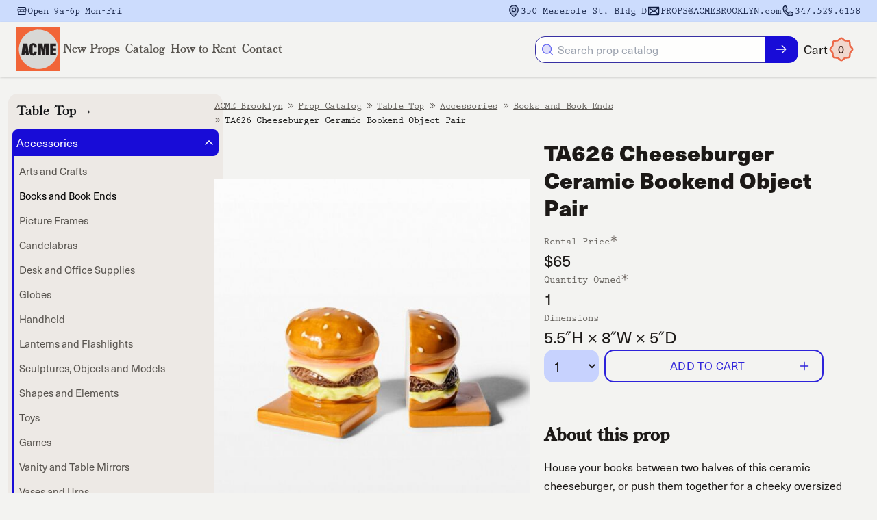

--- FILE ---
content_type: text/html; charset=UTF-8
request_url: https://www.acmebrooklyn.com/prop/ta626-cheeseburger-ceramic-bookend-object-pair/
body_size: 39101
content:
<!doctype html>
<html lang="en-US" class="no-js">

<head>
  <meta charset="utf-8">
  <meta name="viewport" content="width=device-width, initial-scale=1">

  <meta name='robots' content='index, follow, max-image-preview:large, max-snippet:-1, max-video-preview:-1' />
	<style>img:is([sizes="auto" i], [sizes^="auto," i]) { contain-intrinsic-size: 3000px 1500px }</style>
	<script>document.documentElement.classList.replace("no-js", "js");if(window.localStorage.getItem("ACMEBK_theme") === "dark"){document.documentElement.classList.add("dark");document.documentElement.classList.add("twc-dark")}else{document.documentElement.classList.remove("dark");document.documentElement.classList.remove("twc-dark");}</script>
	<!-- This site is optimized with the Yoast SEO plugin v26.3 - https://yoast.com/wordpress/plugins/seo/ -->
	<title>TA626 Cheeseburger Ceramic Bookend Object Pair Prop Rental - ACME Brooklyn</title>
	<meta name="description" content="House your books between two halves of this ceramic cheeseburger, or push them together for a cheeky oversized burger object.LID: STEAM-ROOM-C1" />
	<link rel="canonical" href="https://www.acmebrooklyn.com/prop/ta626-cheeseburger-ceramic-bookend-object-pair/" />
	<meta property="og:locale" content="en_US" />
	<meta property="og:type" content="article" />
	<meta property="og:title" content="TA626 Cheeseburger Ceramic Bookend Object Pair Prop Rental - ACME Brooklyn" />
	<meta property="og:description" content="House your books between two halves of this ceramic cheeseburger, or push them together for a cheeky oversized burger object.LID: STEAM-ROOM-C1" />
	<meta property="og:url" content="https://www.acmebrooklyn.com/prop/ta626-cheeseburger-ceramic-bookend-object-pair/" />
	<meta property="og:site_name" content="ACME Brooklyn" />
	<meta property="article:publisher" content="https://www.facebook.com/AcmeBrooklyn/" />
	<meta property="article:modified_time" content="2025-09-12T15:08:54+00:00" />
	<meta property="og:image" content="https://www.acmebrooklyn.com/wp-content/uploads/2021/06/TA626.jpg" />
	<meta property="og:image:width" content="1280" />
	<meta property="og:image:height" content="1600" />
	<meta property="og:image:type" content="image/jpeg" />
	<meta name="twitter:card" content="summary_large_image" />
	<meta name="twitter:label1" content="Est. reading time" />
	<meta name="twitter:data1" content="1 minute" />
	<script type="application/ld+json" class="yoast-schema-graph">{"@context":"https://schema.org","@graph":[{"@type":["WebPage","ItemPage"],"@id":"https://www.acmebrooklyn.com/prop/ta626-cheeseburger-ceramic-bookend-object-pair/","url":"https://www.acmebrooklyn.com/prop/ta626-cheeseburger-ceramic-bookend-object-pair/","name":"TA626 Cheeseburger Ceramic Bookend Object Pair Prop Rental - ACME Brooklyn","isPartOf":{"@id":"https://www.acmebrooklyn.com/#website"},"primaryImageOfPage":{"@id":"https://www.acmebrooklyn.com/prop/ta626-cheeseburger-ceramic-bookend-object-pair/#primaryimage"},"image":{"@id":"https://www.acmebrooklyn.com/prop/ta626-cheeseburger-ceramic-bookend-object-pair/#primaryimage"},"thumbnailUrl":"/wp-content/uploads/2021/06/TA626.jpg","datePublished":"2021-06-01T12:30:00+00:00","dateModified":"2025-09-12T15:08:54+00:00","description":"House your books between two halves of this ceramic cheeseburger, or push them together for a cheeky oversized burger object.LID: STEAM-ROOM-C1","breadcrumb":{"@id":"https://www.acmebrooklyn.com/prop/ta626-cheeseburger-ceramic-bookend-object-pair/#breadcrumb"},"inLanguage":"en-US","potentialAction":[{"@type":"ReadAction","target":["https://www.acmebrooklyn.com/prop/ta626-cheeseburger-ceramic-bookend-object-pair/"]}]},{"@type":"ImageObject","inLanguage":"en-US","@id":"https://www.acmebrooklyn.com/prop/ta626-cheeseburger-ceramic-bookend-object-pair/#primaryimage","url":"/wp-content/uploads/2021/06/TA626.jpg","contentUrl":"/wp-content/uploads/2021/06/TA626.jpg","width":1280,"height":1600},{"@type":"BreadcrumbList","@id":"https://www.acmebrooklyn.com/prop/ta626-cheeseburger-ceramic-bookend-object-pair/#breadcrumb","itemListElement":[{"@type":"ListItem","position":1,"name":"ACME Brooklyn","item":"https://www.acmebrooklyn.com/"},{"@type":"ListItem","position":2,"name":"Prop Catalog","item":"https://www.acmebrooklyn.com/props/"},{"@type":"ListItem","position":3,"name":"Table Top","item":"https://www.acmebrooklyn.com/props/table-top/"},{"@type":"ListItem","position":4,"name":"Accessories","item":"https://www.acmebrooklyn.com/prop-category/table-top-accessories/"},{"@type":"ListItem","position":5,"name":"Books and Book Ends","item":"https://www.acmebrooklyn.com/prop-category/books-and-book-ends/"},{"@type":"ListItem","position":6,"name":"TA626 Cheeseburger Ceramic Bookend Object Pair"}]},{"@type":"WebSite","@id":"https://www.acmebrooklyn.com/#website","url":"https://www.acmebrooklyn.com/","name":"ACME Brooklyn Props","description":"NYC Prop Rental House for camera-ready photo, film, TV, and event furniture, table top, and set dressing decor","publisher":{"@id":"https://www.acmebrooklyn.com/#organization"},"alternateName":"ACMEBK","potentialAction":[{"@type":"SearchAction","target":{"@type":"EntryPoint","urlTemplate":"https://www.acmebrooklyn.com/?s={search_term_string}"},"query-input":{"@type":"PropertyValueSpecification","valueRequired":true,"valueName":"search_term_string"}}],"inLanguage":"en-US"},{"@type":"Organization","@id":"https://www.acmebrooklyn.com/#organization","name":"ACME Brooklyn","url":"https://www.acmebrooklyn.com/","logo":{"@type":"ImageObject","inLanguage":"en-US","@id":"https://www.acmebrooklyn.com/#/schema/logo/image/","url":"/wp-content/uploads/2018/06/ACME-Logo.png","contentUrl":"/wp-content/uploads/2018/06/ACME-Logo.png","width":900,"height":900,"caption":"ACME Brooklyn"},"image":{"@id":"https://www.acmebrooklyn.com/#/schema/logo/image/"},"sameAs":["https://www.facebook.com/AcmeBrooklyn/"]}]}</script>
	<!-- / Yoast SEO plugin. -->


<link rel='dns-prefetch' href='//www.googletagmanager.com' />
<link rel='dns-prefetch' href='//use.typekit.net' />
<link rel='preconnect' href='https://use.typekit.net' />
<style id='global-styles-inline-css'>
:root{--wp--preset--aspect-ratio--square: 1;--wp--preset--aspect-ratio--4-3: 4/3;--wp--preset--aspect-ratio--3-4: 3/4;--wp--preset--aspect-ratio--3-2: 3/2;--wp--preset--aspect-ratio--2-3: 2/3;--wp--preset--aspect-ratio--16-9: 16/9;--wp--preset--aspect-ratio--9-16: 9/16;--wp--preset--color--black: #000000;--wp--preset--color--cyan-bluish-gray: #abb8c3;--wp--preset--color--white: #ffffff;--wp--preset--color--pale-pink: #f78da7;--wp--preset--color--vivid-red: #cf2e2e;--wp--preset--color--luminous-vivid-orange: #ff6900;--wp--preset--color--luminous-vivid-amber: #fcb900;--wp--preset--color--light-green-cyan: #7bdcb5;--wp--preset--color--vivid-green-cyan: #00d084;--wp--preset--color--pale-cyan-blue: #8ed1fc;--wp--preset--color--vivid-cyan-blue: #0693e3;--wp--preset--color--vivid-purple: #9b51e0;--wp--preset--color--brand-default: rgb(236 105 73);--wp--preset--color--brand-safe: rgb(227 97 66);--wp--preset--color--brand-light: rgb(250 204 172);--wp--preset--color--primary-default: rgb(24 12 215);--wp--preset--color--primary-light: rgb(204 220 253);--wp--preset--color--secondary-default: #2563eb;--wp--preset--color--secondary-light: #bae6fd;--wp--preset--color--secondary-dark: #1e40af;--wp--preset--color--tertiary-default: rgb(179 234 194);--wp--preset--color--tertiary-dark: rgb(56 96 62);--wp--preset--color--analog-default: rgb(72 39 206);--wp--preset--color--split-default: rgb(239 229 143);--wp--preset--color--complement-default: rgb(212 64 43);--wp--preset--color--complement-light: rgb(255 183 147);--wp--preset--color--light: #fafaf9;--wp--preset--color--dark: #1c1917;--wp--preset--color--dim: rgb(217 217 215);--wp--preset--color--mid: rgb(85 81 76);--wp--preset--color--warm-white: rgb(243 243 241);--wp--preset--color--almost-white: rgb(254 254 253);--wp--preset--color--almost-black: rgb(18 20 22);--wp--preset--color--transparent: transparent;--wp--preset--color--currentcolor: currentcolor;--wp--preset--gradient--vivid-cyan-blue-to-vivid-purple: linear-gradient(135deg,rgba(6,147,227,1) 0%,rgb(155,81,224) 100%);--wp--preset--gradient--light-green-cyan-to-vivid-green-cyan: linear-gradient(135deg,rgb(122,220,180) 0%,rgb(0,208,130) 100%);--wp--preset--gradient--luminous-vivid-amber-to-luminous-vivid-orange: linear-gradient(135deg,rgba(252,185,0,1) 0%,rgba(255,105,0,1) 100%);--wp--preset--gradient--luminous-vivid-orange-to-vivid-red: linear-gradient(135deg,rgba(255,105,0,1) 0%,rgb(207,46,46) 100%);--wp--preset--gradient--very-light-gray-to-cyan-bluish-gray: linear-gradient(135deg,rgb(238,238,238) 0%,rgb(169,184,195) 100%);--wp--preset--gradient--cool-to-warm-spectrum: linear-gradient(135deg,rgb(74,234,220) 0%,rgb(151,120,209) 20%,rgb(207,42,186) 40%,rgb(238,44,130) 60%,rgb(251,105,98) 80%,rgb(254,248,76) 100%);--wp--preset--gradient--blush-light-purple: linear-gradient(135deg,rgb(255,206,236) 0%,rgb(152,150,240) 100%);--wp--preset--gradient--blush-bordeaux: linear-gradient(135deg,rgb(254,205,165) 0%,rgb(254,45,45) 50%,rgb(107,0,62) 100%);--wp--preset--gradient--luminous-dusk: linear-gradient(135deg,rgb(255,203,112) 0%,rgb(199,81,192) 50%,rgb(65,88,208) 100%);--wp--preset--gradient--pale-ocean: linear-gradient(135deg,rgb(255,245,203) 0%,rgb(182,227,212) 50%,rgb(51,167,181) 100%);--wp--preset--gradient--electric-grass: linear-gradient(135deg,rgb(202,248,128) 0%,rgb(113,206,126) 100%);--wp--preset--gradient--midnight: linear-gradient(135deg,rgb(2,3,129) 0%,rgb(40,116,252) 100%);--wp--preset--gradient--blue-teal: linear-gradient(128deg, rgba(88,206,232,1) 0%, rgba(12,130,156,1) 100%);--wp--preset--gradient--red-orange: linear-gradient(128deg, rgba(249,146,106,1) 0%, rgba(181,68,26,1) 100%);--wp--preset--gradient--green-mint: linear-gradient(128deg, rgba(176,221,176,1) 0%, rgba(93,161,93,1) 100%);--wp--preset--gradient--yellow-gold: linear-gradient(128deg, rgba(253,210,95,1) 0%, rgba(240,163,42,1) 100%);--wp--preset--font-size--small: 13px;--wp--preset--font-size--medium: 20px;--wp--preset--font-size--large: 36px;--wp--preset--font-size--x-large: 42px;--wp--preset--font-size--xs: 0.75rem;--wp--preset--font-size--sm: 0.875rem;--wp--preset--font-size--base: 1rem;--wp--preset--font-size--lg: 1.125rem;--wp--preset--font-size--xl: 1.25rem;--wp--preset--font-size--2-xl: 1.5rem;--wp--preset--font-size--3-xl: 1.875rem;--wp--preset--font-size--4-xl: 2.25rem;--wp--preset--font-size--5-xl: 3rem;--wp--preset--font-size--6-xl: 3.75rem;--wp--preset--font-size--7-xl: 4.5rem;--wp--preset--font-size--8-xl: 6rem;--wp--preset--font-size--9-xl: 8rem;--wp--preset--font-family--sans: neue-haas-unica,ui-sans-serif,system-ui,sans-serif,"Apple Color Emoji","Segoe UI Emoji","Segoe UI Symbol","Noto Color Emoji";--wp--preset--font-family--serif: bookman-jf-pro,ui-serif,Georgia,Cambria,"Times New Roman",Times,serif;--wp--preset--font-family--mono: prestige-elite-std,ui-monospace,SFMono-Regular,Menlo,Monaco,Consolas,"Liberation Mono","Courier New",monospace;--wp--preset--spacing--20: clamp(0.75rem, 3vw, 1.75rem);--wp--preset--spacing--30: clamp(1.5rem, 6vw, 3rem);--wp--preset--spacing--40: clamp(2rem, 8vw, 4rem);--wp--preset--spacing--50: clamp(2.5rem, 10vw, 5rem);--wp--preset--spacing--60: clamp(4rem, 12vw, 8rem);--wp--preset--spacing--70: 3.38rem;--wp--preset--spacing--80: 5.06rem;--wp--preset--spacing--10: 0.75rem;--wp--preset--shadow--natural: 6px 6px 9px rgba(0, 0, 0, 0.2);--wp--preset--shadow--deep: 12px 12px 50px rgba(0, 0, 0, 0.4);--wp--preset--shadow--sharp: 6px 6px 0px rgba(0, 0, 0, 0.2);--wp--preset--shadow--outlined: 6px 6px 0px -3px rgba(255, 255, 255, 1), 6px 6px rgba(0, 0, 0, 1);--wp--preset--shadow--crisp: 6px 6px 0px rgba(0, 0, 0, 1);--wp--preset--shadow--small: 0 1px 2px 0 rgb(0 0 0 / 0.05);--wp--preset--shadow--default: 0 1px 3px 0 rgb(0 0 0 / 0.1), 0 1px 2px -1px rgb(0 0 0 / 0.1);--wp--preset--shadow--medium: 0 4px 6px -1px rgb(0 0 0 / 0.1), 0 2px 4px -2px rgb(0 0 0 / 0.1);--wp--preset--shadow--large: 0 10px 15px -3px rgb(0 0 0 / 0.1), 0 4px 6px -4px rgb(0 0 0 / 0.1);--wp--preset--shadow--xlarge: 0 20px 25px -5px rgb(0 0 0 / 0.1), 0 8px 10px -6px rgb(0 0 0 / 0.1);--wp--preset--shadow--2-xlarge: 0 25px 50px -12px rgb(0 0 0 / 0.25);}:where(body) { margin: 0; }.wp-site-blocks > .alignleft { float: left; margin-right: 2em; }.wp-site-blocks > .alignright { float: right; margin-left: 2em; }.wp-site-blocks > .aligncenter { justify-content: center; margin-left: auto; margin-right: auto; }:where(.wp-site-blocks) > * { margin-block-start: 24px; margin-block-end: 0; }:where(.wp-site-blocks) > :first-child { margin-block-start: 0; }:where(.wp-site-blocks) > :last-child { margin-block-end: 0; }:root { --wp--style--block-gap: 24px; }:root :where(.is-layout-flow) > :first-child{margin-block-start: 0;}:root :where(.is-layout-flow) > :last-child{margin-block-end: 0;}:root :where(.is-layout-flow) > *{margin-block-start: 24px;margin-block-end: 0;}:root :where(.is-layout-constrained) > :first-child{margin-block-start: 0;}:root :where(.is-layout-constrained) > :last-child{margin-block-end: 0;}:root :where(.is-layout-constrained) > *{margin-block-start: 24px;margin-block-end: 0;}:root :where(.is-layout-flex){gap: 24px;}:root :where(.is-layout-grid){gap: 24px;}.is-layout-flow > .alignleft{float: left;margin-inline-start: 0;margin-inline-end: 2em;}.is-layout-flow > .alignright{float: right;margin-inline-start: 2em;margin-inline-end: 0;}.is-layout-flow > .aligncenter{margin-left: auto !important;margin-right: auto !important;}.is-layout-constrained > .alignleft{float: left;margin-inline-start: 0;margin-inline-end: 2em;}.is-layout-constrained > .alignright{float: right;margin-inline-start: 2em;margin-inline-end: 0;}.is-layout-constrained > .aligncenter{margin-left: auto !important;margin-right: auto !important;}.is-layout-constrained > :where(:not(.alignleft):not(.alignright):not(.alignfull)){margin-left: auto !important;margin-right: auto !important;}body .is-layout-flex{display: flex;}.is-layout-flex{flex-wrap: wrap;align-items: center;}.is-layout-flex > :is(*, div){margin: 0;}body .is-layout-grid{display: grid;}.is-layout-grid > :is(*, div){margin: 0;}body{padding-top: 0px;padding-right: 0px;padding-bottom: 0px;padding-left: 0px;}a:where(:not(.wp-element-button)){text-decoration: underline;}:root :where(.wp-element-button, .wp-block-button__link){background-color: #32373c;border-width: 0;color: #fff;font-family: inherit;font-size: inherit;line-height: inherit;padding: calc(0.667em + 2px) calc(1.333em + 2px);text-decoration: none;}.has-black-color{color: var(--wp--preset--color--black) !important;}.has-cyan-bluish-gray-color{color: var(--wp--preset--color--cyan-bluish-gray) !important;}.has-white-color{color: var(--wp--preset--color--white) !important;}.has-pale-pink-color{color: var(--wp--preset--color--pale-pink) !important;}.has-vivid-red-color{color: var(--wp--preset--color--vivid-red) !important;}.has-luminous-vivid-orange-color{color: var(--wp--preset--color--luminous-vivid-orange) !important;}.has-luminous-vivid-amber-color{color: var(--wp--preset--color--luminous-vivid-amber) !important;}.has-light-green-cyan-color{color: var(--wp--preset--color--light-green-cyan) !important;}.has-vivid-green-cyan-color{color: var(--wp--preset--color--vivid-green-cyan) !important;}.has-pale-cyan-blue-color{color: var(--wp--preset--color--pale-cyan-blue) !important;}.has-vivid-cyan-blue-color{color: var(--wp--preset--color--vivid-cyan-blue) !important;}.has-vivid-purple-color{color: var(--wp--preset--color--vivid-purple) !important;}.has-brand-default-color{color: var(--wp--preset--color--brand-default) !important;}.has-brand-safe-color{color: var(--wp--preset--color--brand-safe) !important;}.has-brand-light-color{color: var(--wp--preset--color--brand-light) !important;}.has-primary-default-color{color: var(--wp--preset--color--primary-default) !important;}.has-primary-light-color{color: var(--wp--preset--color--primary-light) !important;}.has-secondary-default-color{color: var(--wp--preset--color--secondary-default) !important;}.has-secondary-light-color{color: var(--wp--preset--color--secondary-light) !important;}.has-secondary-dark-color{color: var(--wp--preset--color--secondary-dark) !important;}.has-tertiary-default-color{color: var(--wp--preset--color--tertiary-default) !important;}.has-tertiary-dark-color{color: var(--wp--preset--color--tertiary-dark) !important;}.has-analog-default-color{color: var(--wp--preset--color--analog-default) !important;}.has-split-default-color{color: var(--wp--preset--color--split-default) !important;}.has-complement-default-color{color: var(--wp--preset--color--complement-default) !important;}.has-complement-light-color{color: var(--wp--preset--color--complement-light) !important;}.has-light-color{color: var(--wp--preset--color--light) !important;}.has-dark-color{color: var(--wp--preset--color--dark) !important;}.has-dim-color{color: var(--wp--preset--color--dim) !important;}.has-mid-color{color: var(--wp--preset--color--mid) !important;}.has-warm-white-color{color: var(--wp--preset--color--warm-white) !important;}.has-almost-white-color{color: var(--wp--preset--color--almost-white) !important;}.has-almost-black-color{color: var(--wp--preset--color--almost-black) !important;}.has-transparent-color{color: var(--wp--preset--color--transparent) !important;}.has-currentcolor-color{color: var(--wp--preset--color--currentcolor) !important;}.has-black-background-color{background-color: var(--wp--preset--color--black) !important;}.has-cyan-bluish-gray-background-color{background-color: var(--wp--preset--color--cyan-bluish-gray) !important;}.has-white-background-color{background-color: var(--wp--preset--color--white) !important;}.has-pale-pink-background-color{background-color: var(--wp--preset--color--pale-pink) !important;}.has-vivid-red-background-color{background-color: var(--wp--preset--color--vivid-red) !important;}.has-luminous-vivid-orange-background-color{background-color: var(--wp--preset--color--luminous-vivid-orange) !important;}.has-luminous-vivid-amber-background-color{background-color: var(--wp--preset--color--luminous-vivid-amber) !important;}.has-light-green-cyan-background-color{background-color: var(--wp--preset--color--light-green-cyan) !important;}.has-vivid-green-cyan-background-color{background-color: var(--wp--preset--color--vivid-green-cyan) !important;}.has-pale-cyan-blue-background-color{background-color: var(--wp--preset--color--pale-cyan-blue) !important;}.has-vivid-cyan-blue-background-color{background-color: var(--wp--preset--color--vivid-cyan-blue) !important;}.has-vivid-purple-background-color{background-color: var(--wp--preset--color--vivid-purple) !important;}.has-brand-default-background-color{background-color: var(--wp--preset--color--brand-default) !important;}.has-brand-safe-background-color{background-color: var(--wp--preset--color--brand-safe) !important;}.has-brand-light-background-color{background-color: var(--wp--preset--color--brand-light) !important;}.has-primary-default-background-color{background-color: var(--wp--preset--color--primary-default) !important;}.has-primary-light-background-color{background-color: var(--wp--preset--color--primary-light) !important;}.has-secondary-default-background-color{background-color: var(--wp--preset--color--secondary-default) !important;}.has-secondary-light-background-color{background-color: var(--wp--preset--color--secondary-light) !important;}.has-secondary-dark-background-color{background-color: var(--wp--preset--color--secondary-dark) !important;}.has-tertiary-default-background-color{background-color: var(--wp--preset--color--tertiary-default) !important;}.has-tertiary-dark-background-color{background-color: var(--wp--preset--color--tertiary-dark) !important;}.has-analog-default-background-color{background-color: var(--wp--preset--color--analog-default) !important;}.has-split-default-background-color{background-color: var(--wp--preset--color--split-default) !important;}.has-complement-default-background-color{background-color: var(--wp--preset--color--complement-default) !important;}.has-complement-light-background-color{background-color: var(--wp--preset--color--complement-light) !important;}.has-light-background-color{background-color: var(--wp--preset--color--light) !important;}.has-dark-background-color{background-color: var(--wp--preset--color--dark) !important;}.has-dim-background-color{background-color: var(--wp--preset--color--dim) !important;}.has-mid-background-color{background-color: var(--wp--preset--color--mid) !important;}.has-warm-white-background-color{background-color: var(--wp--preset--color--warm-white) !important;}.has-almost-white-background-color{background-color: var(--wp--preset--color--almost-white) !important;}.has-almost-black-background-color{background-color: var(--wp--preset--color--almost-black) !important;}.has-transparent-background-color{background-color: var(--wp--preset--color--transparent) !important;}.has-currentcolor-background-color{background-color: var(--wp--preset--color--currentcolor) !important;}.has-black-border-color{border-color: var(--wp--preset--color--black) !important;}.has-cyan-bluish-gray-border-color{border-color: var(--wp--preset--color--cyan-bluish-gray) !important;}.has-white-border-color{border-color: var(--wp--preset--color--white) !important;}.has-pale-pink-border-color{border-color: var(--wp--preset--color--pale-pink) !important;}.has-vivid-red-border-color{border-color: var(--wp--preset--color--vivid-red) !important;}.has-luminous-vivid-orange-border-color{border-color: var(--wp--preset--color--luminous-vivid-orange) !important;}.has-luminous-vivid-amber-border-color{border-color: var(--wp--preset--color--luminous-vivid-amber) !important;}.has-light-green-cyan-border-color{border-color: var(--wp--preset--color--light-green-cyan) !important;}.has-vivid-green-cyan-border-color{border-color: var(--wp--preset--color--vivid-green-cyan) !important;}.has-pale-cyan-blue-border-color{border-color: var(--wp--preset--color--pale-cyan-blue) !important;}.has-vivid-cyan-blue-border-color{border-color: var(--wp--preset--color--vivid-cyan-blue) !important;}.has-vivid-purple-border-color{border-color: var(--wp--preset--color--vivid-purple) !important;}.has-brand-default-border-color{border-color: var(--wp--preset--color--brand-default) !important;}.has-brand-safe-border-color{border-color: var(--wp--preset--color--brand-safe) !important;}.has-brand-light-border-color{border-color: var(--wp--preset--color--brand-light) !important;}.has-primary-default-border-color{border-color: var(--wp--preset--color--primary-default) !important;}.has-primary-light-border-color{border-color: var(--wp--preset--color--primary-light) !important;}.has-secondary-default-border-color{border-color: var(--wp--preset--color--secondary-default) !important;}.has-secondary-light-border-color{border-color: var(--wp--preset--color--secondary-light) !important;}.has-secondary-dark-border-color{border-color: var(--wp--preset--color--secondary-dark) !important;}.has-tertiary-default-border-color{border-color: var(--wp--preset--color--tertiary-default) !important;}.has-tertiary-dark-border-color{border-color: var(--wp--preset--color--tertiary-dark) !important;}.has-analog-default-border-color{border-color: var(--wp--preset--color--analog-default) !important;}.has-split-default-border-color{border-color: var(--wp--preset--color--split-default) !important;}.has-complement-default-border-color{border-color: var(--wp--preset--color--complement-default) !important;}.has-complement-light-border-color{border-color: var(--wp--preset--color--complement-light) !important;}.has-light-border-color{border-color: var(--wp--preset--color--light) !important;}.has-dark-border-color{border-color: var(--wp--preset--color--dark) !important;}.has-dim-border-color{border-color: var(--wp--preset--color--dim) !important;}.has-mid-border-color{border-color: var(--wp--preset--color--mid) !important;}.has-warm-white-border-color{border-color: var(--wp--preset--color--warm-white) !important;}.has-almost-white-border-color{border-color: var(--wp--preset--color--almost-white) !important;}.has-almost-black-border-color{border-color: var(--wp--preset--color--almost-black) !important;}.has-transparent-border-color{border-color: var(--wp--preset--color--transparent) !important;}.has-currentcolor-border-color{border-color: var(--wp--preset--color--currentcolor) !important;}.has-vivid-cyan-blue-to-vivid-purple-gradient-background{background: var(--wp--preset--gradient--vivid-cyan-blue-to-vivid-purple) !important;}.has-light-green-cyan-to-vivid-green-cyan-gradient-background{background: var(--wp--preset--gradient--light-green-cyan-to-vivid-green-cyan) !important;}.has-luminous-vivid-amber-to-luminous-vivid-orange-gradient-background{background: var(--wp--preset--gradient--luminous-vivid-amber-to-luminous-vivid-orange) !important;}.has-luminous-vivid-orange-to-vivid-red-gradient-background{background: var(--wp--preset--gradient--luminous-vivid-orange-to-vivid-red) !important;}.has-very-light-gray-to-cyan-bluish-gray-gradient-background{background: var(--wp--preset--gradient--very-light-gray-to-cyan-bluish-gray) !important;}.has-cool-to-warm-spectrum-gradient-background{background: var(--wp--preset--gradient--cool-to-warm-spectrum) !important;}.has-blush-light-purple-gradient-background{background: var(--wp--preset--gradient--blush-light-purple) !important;}.has-blush-bordeaux-gradient-background{background: var(--wp--preset--gradient--blush-bordeaux) !important;}.has-luminous-dusk-gradient-background{background: var(--wp--preset--gradient--luminous-dusk) !important;}.has-pale-ocean-gradient-background{background: var(--wp--preset--gradient--pale-ocean) !important;}.has-electric-grass-gradient-background{background: var(--wp--preset--gradient--electric-grass) !important;}.has-midnight-gradient-background{background: var(--wp--preset--gradient--midnight) !important;}.has-blue-teal-gradient-background{background: var(--wp--preset--gradient--blue-teal) !important;}.has-red-orange-gradient-background{background: var(--wp--preset--gradient--red-orange) !important;}.has-green-mint-gradient-background{background: var(--wp--preset--gradient--green-mint) !important;}.has-yellow-gold-gradient-background{background: var(--wp--preset--gradient--yellow-gold) !important;}.has-small-font-size{font-size: var(--wp--preset--font-size--small) !important;}.has-medium-font-size{font-size: var(--wp--preset--font-size--medium) !important;}.has-large-font-size{font-size: var(--wp--preset--font-size--large) !important;}.has-x-large-font-size{font-size: var(--wp--preset--font-size--x-large) !important;}.has-xs-font-size{font-size: var(--wp--preset--font-size--xs) !important;}.has-sm-font-size{font-size: var(--wp--preset--font-size--sm) !important;}.has-base-font-size{font-size: var(--wp--preset--font-size--base) !important;}.has-lg-font-size{font-size: var(--wp--preset--font-size--lg) !important;}.has-xl-font-size{font-size: var(--wp--preset--font-size--xl) !important;}.has-2-xl-font-size{font-size: var(--wp--preset--font-size--2-xl) !important;}.has-3-xl-font-size{font-size: var(--wp--preset--font-size--3-xl) !important;}.has-4-xl-font-size{font-size: var(--wp--preset--font-size--4-xl) !important;}.has-5-xl-font-size{font-size: var(--wp--preset--font-size--5-xl) !important;}.has-6-xl-font-size{font-size: var(--wp--preset--font-size--6-xl) !important;}.has-7-xl-font-size{font-size: var(--wp--preset--font-size--7-xl) !important;}.has-8-xl-font-size{font-size: var(--wp--preset--font-size--8-xl) !important;}.has-9-xl-font-size{font-size: var(--wp--preset--font-size--9-xl) !important;}.has-sans-font-family{font-family: var(--wp--preset--font-family--sans) !important;}.has-serif-font-family{font-family: var(--wp--preset--font-family--serif) !important;}.has-mono-font-family{font-family: var(--wp--preset--font-family--mono) !important;}
:root :where(.wp-block-pullquote){font-size: 1.5em;line-height: 1.6;}
*,:after,:before{--tw-border-spacing-x:0;--tw-border-spacing-y:0;--tw-translate-x:0;--tw-translate-y:0;--tw-rotate:0;--tw-skew-x:0;--tw-skew-y:0;--tw-scale-x:1;--tw-scale-y:1;--tw-pan-x: ;--tw-pan-y: ;--tw-pinch-zoom: ;--tw-scroll-snap-strictness:proximity;--tw-gradient-from-position: ;--tw-gradient-via-position: ;--tw-gradient-to-position: ;--tw-ordinal: ;--tw-slashed-zero: ;--tw-numeric-figure: ;--tw-numeric-spacing: ;--tw-numeric-fraction: ;--tw-ring-inset: ;--tw-ring-offset-width:0px;--tw-ring-offset-color:#fff;--tw-ring-color:rgba(59,130,246,.5);--tw-ring-offset-shadow:0 0 transparent;--tw-ring-shadow:0 0 transparent;--tw-shadow:0 0 transparent;--tw-shadow-colored:0 0 transparent;--tw-blur: ;--tw-brightness: ;--tw-contrast: ;--tw-grayscale: ;--tw-hue-rotate: ;--tw-invert: ;--tw-saturate: ;--tw-sepia: ;--tw-drop-shadow: ;--tw-backdrop-blur: ;--tw-backdrop-brightness: ;--tw-backdrop-contrast: ;--tw-backdrop-grayscale: ;--tw-backdrop-hue-rotate: ;--tw-backdrop-invert: ;--tw-backdrop-opacity: ;--tw-backdrop-saturate: ;--tw-backdrop-sepia: ;--tw-contain-size: ;--tw-contain-layout: ;--tw-contain-paint: ;--tw-contain-style: }::-ms-backdrop{--tw-border-spacing-x:0;--tw-border-spacing-y:0;--tw-translate-x:0;--tw-translate-y:0;--tw-rotate:0;--tw-skew-x:0;--tw-skew-y:0;--tw-scale-x:1;--tw-scale-y:1;--tw-pan-x: ;--tw-pan-y: ;--tw-pinch-zoom: ;--tw-scroll-snap-strictness:proximity;--tw-gradient-from-position: ;--tw-gradient-via-position: ;--tw-gradient-to-position: ;--tw-ordinal: ;--tw-slashed-zero: ;--tw-numeric-figure: ;--tw-numeric-spacing: ;--tw-numeric-fraction: ;--tw-ring-inset: ;--tw-ring-offset-width:0px;--tw-ring-offset-color:#fff;--tw-ring-color:rgba(59,130,246,.5);--tw-ring-offset-shadow:0 0 transparent;--tw-ring-shadow:0 0 transparent;--tw-shadow:0 0 transparent;--tw-shadow-colored:0 0 transparent;--tw-blur: ;--tw-brightness: ;--tw-contrast: ;--tw-grayscale: ;--tw-hue-rotate: ;--tw-invert: ;--tw-saturate: ;--tw-sepia: ;--tw-drop-shadow: ;--tw-backdrop-blur: ;--tw-backdrop-brightness: ;--tw-backdrop-contrast: ;--tw-backdrop-grayscale: ;--tw-backdrop-hue-rotate: ;--tw-backdrop-invert: ;--tw-backdrop-opacity: ;--tw-backdrop-saturate: ;--tw-backdrop-sepia: ;--tw-contain-size: ;--tw-contain-layout: ;--tw-contain-paint: ;--tw-contain-style: }::backdrop{--tw-border-spacing-x:0;--tw-border-spacing-y:0;--tw-translate-x:0;--tw-translate-y:0;--tw-rotate:0;--tw-skew-x:0;--tw-skew-y:0;--tw-scale-x:1;--tw-scale-y:1;--tw-pan-x: ;--tw-pan-y: ;--tw-pinch-zoom: ;--tw-scroll-snap-strictness:proximity;--tw-gradient-from-position: ;--tw-gradient-via-position: ;--tw-gradient-to-position: ;--tw-ordinal: ;--tw-slashed-zero: ;--tw-numeric-figure: ;--tw-numeric-spacing: ;--tw-numeric-fraction: ;--tw-ring-inset: ;--tw-ring-offset-width:0px;--tw-ring-offset-color:#fff;--tw-ring-color:rgba(59,130,246,.5);--tw-ring-offset-shadow:0 0 transparent;--tw-ring-shadow:0 0 transparent;--tw-shadow:0 0 transparent;--tw-shadow-colored:0 0 transparent;--tw-blur: ;--tw-brightness: ;--tw-contrast: ;--tw-grayscale: ;--tw-hue-rotate: ;--tw-invert: ;--tw-saturate: ;--tw-sepia: ;--tw-drop-shadow: ;--tw-backdrop-blur: ;--tw-backdrop-brightness: ;--tw-backdrop-contrast: ;--tw-backdrop-grayscale: ;--tw-backdrop-hue-rotate: ;--tw-backdrop-invert: ;--tw-backdrop-opacity: ;--tw-backdrop-saturate: ;--tw-backdrop-sepia: ;--tw-contain-size: ;--tw-contain-layout: ;--tw-contain-paint: ;--tw-contain-style: }*,:after,:before{border:0 solid #e5e7eb;box-sizing:border-box}:after,:before{--tw-content:""}:host,html{line-height:1.5;-webkit-text-size-adjust:100%;font-family:neue-haas-unica,ui-sans-serif,system-ui,-apple-system,Segoe UI,Roboto,Ubuntu,Cantarell,Noto Sans,sans-serif,Apple Color Emoji,Segoe UI Emoji,Segoe UI Symbol,Noto Color Emoji;font-feature-settings:normal;font-variation-settings:normal;-moz-tab-size:4;tab-size:4}body{line-height:inherit;margin:0}h1,h2{font-size:inherit;font-weight:inherit}a{color:inherit;text-decoration:inherit}strong{font-weight:bolder}button,input{color:inherit;font-family:inherit;font-feature-settings:inherit;font-size:100%;font-variation-settings:inherit;font-weight:inherit;letter-spacing:inherit;line-height:inherit;margin:0;padding:0}button{-webkit-appearance:button;background-color:initial;background-image:none;text-transform:none}:-moz-focusring{outline:auto}:-moz-ui-invalid{box-shadow:none}::-webkit-inner-spin-button,::-webkit-outer-spin-button{height:auto}[type=search]{-webkit-appearance:textfield;outline-offset:-2px}::-webkit-search-decoration{-webkit-appearance:none}::-webkit-file-upload-button{-webkit-appearance:button;font:inherit}figure,h1,h2,p,ul{margin:0}ul{list-style:none}dialog,ul{padding:0}input::-ms-input-placeholder{color:#9ca3af;opacity:1}img,svg{display:block;vertical-align:middle}img{height:auto;max-width:100%}[hidden]{display:none}:root{--root-background-color:#f3f3f1;--root-text-color:#1c1917;--root-link-color:#180cd7;--root-link-hover-color:#e36142;--root-link-hover-underline-color:rgba(45,212,191,.3);--input-background-color:#fefefd}body,html{background-color:var(--root-background-color);color:var(--root-text-color);height:100%;scroll-behavior:smooth}input{background-color:var(--input-background-color);border:1px solid #3730a3;border-radius:.875rem;padding:.375rem .5rem}.no-js #acmebk-cart-app-button-root,.no-js button[data-search-bar-toggle]{display:none}svg{vertical-align:middle}h1,h2{text-wrap:balance}h1,h2,p{word-wrap:break-word}p{text-wrap:pretty}strong{font-weight:600}h1{--heading-font-size:1.667em;position:relative}h1,h2{font-size:calc(var(--heading-font-size-adjust, 1)*var(--heading-font-size, 1em));font-weight:800;line-height:1.25}h2{--heading-font-size:1.5em;--flow-space:0.75em;font-family:bookman-jf-pro,ui-serif,Georgia,Cambria,Times New Roman,Times,serif}p,ul{line-height:1.725}p+*{--flow-space:0.75em}*+ul{--flow-space:1em}h2+:not(does-not-exist){--flow-space:0.5em}.font-serif,.has-serif-font-family{font-feature-settings:"dlig"}.font-swash{font-feature-settings:"swsh"}.font-serif .font-swash,.has-serif-font-family .font-swash{font-feature-settings:"swsh","dlig"}.has-text-align-center{text-align:center}@media (min-width:576px){h1{--heading-font-size:2em}header[role=banner] .banner{column-gap:1rem}}@media screen and (min-width:1440px){h1{--heading-font-size:2.5em}h2{--heading-font-size:1.75em}}.app-container{margin-left:auto;margin-right:auto;max-width:1920px;padding-left:.875rem;padding-right:.875rem}.flow>*+*,.is-layout-flow>*+*{margin-top:var(--flow-space,1em)}.is-content-justification-center{justify-content:center}.is-vertically-aligned-center{align-items:center}.status{--default-msg-bg:#ccdcfd;--default-msg-text:#0e1b3f;--default-msg-hover:#000;--emphasis-msg-bg:#180cd7;--emphasis-msg-text:#eef2ff;--emphasis-msg-hover:#a5b4fc;--brand-msg-bg:#d14d33;--brand-msg-text:#fff;--brand-msg-hover:#fed7aa;--alert-msg-bg:#bd2d88;--alert-msg-text:#fdf4ff;--alert-msg-hover:#f5d0fe;--warning-msg-bg:#fbbf24;--warning-msg-text:#292524;--warning-msg-hover:#78350f;--promo-msg-bg:#0369a1;--promo-msg-text:#f0f9ff;--promo-msg-hover:#bae6fd;background-color:var(--msg-bg,var(--default-msg-bg));color:var(--msg-text,var(--default-msg-text))}.status a{color:inherit}#announcement-bar .message{letter-spacing:-.025em}#announcement-bar .message__more-link{font-size:10px;margin-left:4px;min-width:36px;padding-left:4px;padding-right:4px;text-transform:uppercase}#announcement-bar .status-container{font-size:.75rem}header[role=banner]{min-height:5rem;position:-webkit-sticky;position:sticky;top:0;z-index:50}header[role=banner] .banner-container{-webkit-backdrop-filter:blur(8px);backdrop-filter:blur(8px);background-blend-mode:multiply;background-color:hsla(60,8%,95%,.9);border-bottom:1px solid #d6d3d1;box-shadow:0 1px 3px 0 rgba(0,0,0,.1),0 1px 2px -1px rgba(0,0,0,.1);max-height:10rem}header[role=banner] .banner{display:grid;position:-webkit-sticky;position:sticky;top:0;grid-gap:.375rem;gap:.375rem;grid-template-areas:"menu . brand search cart" "links links links links links";grid-template-columns:4.5rem minmax(calc(20% - 7.5rem),1fr) minmax(2.5rem,3.5rem) minmax(calc(20% - 7.5rem),1fr) 4.5rem;padding-top:.375rem}@media (min-width:1300px){header[role=banner] .banner{gap:1.5rem}}header[role=banner] .brand{grid-area:brand;margin:auto;position:relative;z-index:20}@media (min-width:1080px){.app-container{padding-left:1.5rem;padding-right:1.5rem}#announcement-bar .status-container{font-size:.875rem}header[role=banner] .banner{display:flex;padding-bottom:.5rem;padding-top:.5rem}header[role=banner] .brand{margin:0}header[role=banner] .menu{display:none}}header[role=banner] .menu{grid-area:menu;margin-left:.5rem}header[role=banner] .search{flex:0 1 24rem;grid-area:search;margin-left:auto}header[role=banner] .cart{grid-area:cart}header[role=banner] .links{flex-grow:1;flex-shrink:0;gap:2px;grid-area:links;opacity:1;z-index:1}header[role=banner] .links .pages{gap:1rem;padding-bottom:.25rem;padding-top:.25rem;width:100%}header[role=banner] .links .pages a{font-size:.875rem;letter-spacing:-.025em}header[role=banner] form[role=search]{margin:auto;max-width:28rem;width:100%}header[role=banner] svg.logo{height:2.5rem;position:relative;width:2.5rem;z-index:10}header[role=banner] button.menu-button{margin:-.375rem}header[role=banner] .menu .menu-button-icon{height:1.125rem;padding:.125rem;width:1.125rem}header[role=banner] .search .menu-button-icon{height:1.25rem;width:1.25rem}.minimal-header .search{grid-area:search}.minimal-header .links{grid-area:links}.minimal-header .cart{grid-area:cart}@media screen and (min-width:400px){header[role=banner] svg.logo{height:3.5rem;width:3.5rem}header[role=banner] .links{gap:1rem}}@media (min-width:1080px){header[role=banner] .links .pages{justify-content:flex-start;margin-left:0;margin-right:0;margin-top:0}header[role=banner] .links .pages a{font-family:bookman-jf-pro,ui-serif,Georgia,Cambria,Times New Roman,Times,serif}header[role=banner] .banner-container{max-height:none}}#search-bar{display:flex;flex-grow:1;gap:.5rem;max-width:100%}@media (min-width:576px){header[role=banner] .links .pages{gap:1.5rem}header[role=banner] .links .pages a{font-size:1rem}header[role=banner] .menu .menu-button-icon{height:1.25rem;width:1.25rem}header[role=banner] .search .menu-button-icon{height:1.5rem;width:1.5rem}#search-bar{justify-content:flex-end}}.no-js header[role=banner] .search{grid-area:none;grid-column-start:1;grid-row-end:-1}.no-js header[role=banner] .search button[data-search-bar-toggle]{display:none}@media (min-width:1080px){#search-bar{justify-content:flex-start}.no-js header[role=banner] .search{grid-area:search;grid-column-start:unset;grid-row-end:unset}}#acmebk-cart-app-button-root{align-items:center;display:inline-flex;justify-content:flex-end;margin-right:.25rem}#acmebk-cart-app-button-root button.cart-button-placeholder{align-items:center;border-radius:.5rem;display:inline-flex;gap:.125rem;padding:.125rem .25rem}#acmebk-cart-app-button-root button.cart-button-placeholder:disabled{background-color:initial}#acmebk-cart-app-button-root button.cart-button-placeholder .cart-button-placeholder-text{font-size:.75rem;line-height:1;text-underline-offset:4px}#acmebk-cart-app-button-root button.cart-button-placeholder:disabled .cart-button-placeholder-text{color:#475569;-webkit-text-decoration:none;text-decoration:none}#acmebk-cart-app-button-root button.cart-button-placeholder .cart-button-spinner{height:2rem;width:2rem}.department-link{font-family:bookman-jf-pro,ui-serif,Georgia,Cambria,Times New Roman,Times,serif;font-size:1.125rem;line-height:2;-webkit-text-decoration:underline;text-decoration:underline;text-underline-offset:8px}.department-category{margin-left:-.375rem;margin-right:-.375rem}.category-nav{border-left:2px solid rgba(45,212,191,.3);padding-top:.75rem}.category-nav li{font-size:.9375rem;line-height:1.375}.category-nav-button{text-align:left}.no-js .category-nav{display:block}.no-js .sidebar-nav{position:relative;transform:unset}.no-js header[role=banner] button[data-side-nav-toggle]{display:none}.pdp header{grid-area:header}.pdp .pdp__media{grid-area:media}.pdp .pdp__content{grid-area:content}.sr-only{height:1px;margin:-1px;overflow:hidden;padding:0;position:absolute;width:1px;clip:rect(0,0,0,0);border-width:0;white-space:nowrap}.fixed{position:fixed}.absolute{position:absolute}.relative{position:relative}.left-1{left:.25rem}.right-1\.5{right:.375rem}.top-1\.5{top:.375rem}.top-\[1px\]{top:1px}.z-20{z-index:20}.z-30{z-index:30}.-order-1{order:-1}.mx-1{margin-left:.25rem;margin-right:.25rem}.mx-4{margin-left:1rem;margin-right:1rem}.mx-auto{margin-left:auto;margin-right:auto}.my-2{margin-bottom:.5rem;margin-top:.5rem}.mb-0{margin-bottom:0}.mb-4{margin-bottom:1rem}.mb-8{margin-bottom:2rem}.mr-2{margin-right:.5rem}.flex{display:flex}.inline-flex{display:inline-flex}.hidden{display:none}.h-5{height:1.25rem}.h-6{height:1.5rem}.h-\[2\.625rem\]{height:2.625rem}.h-full{height:100%}.min-h-\[3\.25rem\]{min-height:3.25rem}.min-h-\[5rem\]{min-height:5rem}.w-4{width:1rem}.w-5{width:1.25rem}.w-6{width:1.5rem}.w-\[3rem\]{width:3rem}.w-full{width:100%}.min-w-\[3rem\]{min-width:3rem}.min-w-\[64\%\]{min-width:64%}.max-w-4xl{max-width:56rem}.max-w-full{max-width:100%}.max-w-sm{max-width:24rem}.max-w-xl{max-width:36rem}.max-w-xs{max-width:20rem}.flex-grow-\[999\]{flex-grow:999}.grow{flex-grow:1}.basis-0{flex-basis:0px}.-translate-x-full{--tw-translate-x:-100%;transform:translate(var(--tw-translate-x),var(--tw-translate-y)) rotate(var(--tw-rotate)) skewX(var(--tw-skew-x)) skewY(var(--tw-skew-y)) scaleX(var(--tw-scale-x)) scaleY(var(--tw-scale-y))}@keyframes pulse{50%{opacity:.5}}.animate-pulse{animation:pulse 2s cubic-bezier(.4,0,.6,1) infinite}.flex-col{flex-direction:column}.flex-wrap{flex-wrap:wrap}.items-start{align-items:flex-start}.items-center{align-items:center}.items-stretch{align-items:stretch}.justify-center{justify-content:center}.justify-between{justify-content:space-between}.gap-1{gap:.25rem}.gap-2{gap:.5rem}.gap-6{gap:1.5rem}.rounded-2xl{border-radius:1rem}.rounded-lg{border-radius:.5rem}.rounded-md{border-radius:.375rem}.rounded-xl{border-radius:.875rem}.rounded-r-lg{border-bottom-right-radius:.5rem;border-top-right-radius:.5rem}.rounded-r-none{border-bottom-right-radius:0;border-top-right-radius:0}.rounded-r-xl{border-bottom-right-radius:.875rem;border-top-right-radius:.875rem}.border-0{border-width:0}.bg-brand{--tw-bg-opacity:1;background-color:rgba(236,105,73,var(--tw-bg-opacity))}.bg-primary{--tw-bg-opacity:1;background-color:rgba(24,12,215,var(--tw-bg-opacity))}.bg-white\/90{background-color:hsla(0,0%,100%,.9)}.p-1{padding:.25rem}.p-1\.5{padding:.375rem}.p-2{padding:.5rem}.p-4{padding:1rem}.p-6{padding:1.5rem}.px-2{padding-left:.5rem;padding-right:.5rem}.px-6{padding-left:1.5rem;padding-right:1.5rem}.py-1{padding-bottom:.25rem;padding-top:.25rem}.py-2{padding-bottom:.5rem;padding-top:.5rem}.pl-8{padding-left:2rem}.pr-0\.5{padding-right:.125rem}.pt-3{padding-top:.75rem}.pt-5{padding-top:1.25rem}.text-center{text-align:center}.font-mono{font-family:prestige-elite-std,ui-monospace,SFMono-Regular,Menlo,Monaco,Consolas,Liberation Mono,Courier New,monospace}.font-serif{font-family:bookman-jf-pro,ui-serif,Georgia,Cambria,Times New Roman,Times,serif}.text-2xl{font-size:1.5rem;line-height:2rem}.text-base{font-size:1rem;line-height:1.5rem}.text-lg\/loose{font-size:1.125rem;line-height:2}.text-sm{font-size:.875rem;line-height:1.25rem}.text-sm\/normal{font-size:.875rem;line-height:1.5}.text-xl{font-size:1.25rem;line-height:1.75rem}.text-xs\/normal{font-size:.75rem;line-height:1.5}.font-bold{font-weight:700}.font-medium{font-weight:500}.uppercase{text-transform:uppercase}.leading-none{line-height:1}.leading-relaxed{line-height:1.625}.tracking-wide{letter-spacing:.025em}.text-almost-white{--tw-text-opacity:1;color:rgba(254,254,253,var(--tw-text-opacity))}.text-brand{--tw-text-opacity:1;color:rgba(236,105,73,var(--tw-text-opacity))}.text-complement{--tw-text-opacity:1;color:rgba(212,64,43,var(--tw-text-opacity))}.text-indigo-500{--tw-text-opacity:1;color:rgba(99,102,241,var(--tw-text-opacity))}.text-light{--tw-text-opacity:1;color:rgba(250,250,249,var(--tw-text-opacity))}.text-primary{--tw-text-opacity:1;color:rgba(24,12,215,var(--tw-text-opacity))}.text-stone-600{--tw-text-opacity:1;color:rgba(87,83,78,var(--tw-text-opacity))}.text-tertiary-dark{--tw-text-opacity:1;color:rgba(56,96,62,var(--tw-text-opacity))}.underline{-webkit-text-decoration-line:underline;text-decoration-line:underline}.no-underline{-webkit-text-decoration-line:none;text-decoration-line:none}.opacity-25{opacity:.25}@media (min-width:375px){header[role=banner] .links .pages a{letter-spacing:0}#acmebk-cart-app-button-root button.cart-button-placeholder .cart-button-placeholder-text{font-size:.875rem}.xs\:text-sm\/normal{font-size:.875rem;line-height:1.5}}@media (min-width:576px){#acmebk-cart-app-button-root button.cart-button-placeholder .cart-button-placeholder-text{font-size:1rem}.sm\:p-6{padding:1.5rem}.sm\:text-2xl{font-size:1.5rem;line-height:2rem}.sm\:text-base\/normal{font-size:1rem;line-height:1.5}}@media (min-width:800px){header[role=banner] svg.logo{height:4rem;width:4rem}.md\:pt-6{padding-top:1.5rem}.md\:pt-8{padding-top:2rem}}@media (min-width:1080px){#acmebk-cart-app-button-root{margin-right:0}#acmebk-cart-app-button-root button.cart-button-placeholder{border-radius:.875rem;gap:.25rem;padding:.25rem .5rem}#acmebk-cart-app-button-root button.cart-button-placeholder .cart-button-placeholder-text{font-size:1.125rem;-webkit-text-decoration:underline;text-decoration:underline}#acmebk-cart-app-button-root button.cart-button-placeholder .cart-button-spinner{height:2.5rem;width:2.5rem}.lg\:not-sr-only{height:auto;margin:0;overflow:visible;padding:0;position:static;width:auto;clip:auto;white-space:normal}.lg\:relative{position:relative}.lg\:hidden{display:none}.lg\:w-5{width:1.25rem}.lg\:basis-72{flex-basis:18rem}.lg\:translate-x-0{--tw-translate-x:0px;transform:translate(var(--tw-translate-x),var(--tw-translate-y)) rotate(var(--tw-rotate)) skewX(var(--tw-skew-x)) skewY(var(--tw-skew-y)) scaleX(var(--tw-scale-x)) scaleY(var(--tw-scale-y))}.lg\:gap-12{gap:3rem}.lg\:gap-4{gap:1rem}.lg\:text-base{font-size:1rem;line-height:1.5rem}}@media (min-width:1300px){header[role=banner] .links .pages a{font-size:1.125rem}.xl\:p-8{padding:2rem}}
.wp-block-button{display:inline-flex}.wp-block-button .wp-element-button{align-items:var(--button-alignment,center);border-radius:.875rem;display:inline-flex;gap:.125rem;line-height:1.375;padding:.5rem 1rem}.wp-block-button.has-lg-font-size .wp-element-button{border-radius:1rem}.wp-block-button .has-almost-white-color{--button-foreground-color:#fefefd}.wp-block-button .has-primary-default-color{--button-foreground-color:#180cd7}.wp-block-button .has-primary-default-background-color{--button-background-color:#180cd7}.wp-block-button .wp-block-button__link{border-color:var(--button-foreground-color,inherit)}.wp-block-button .wp-block-button__link.has-primary-default-background-color{--button-foreground-color:#e36142;border-color:var(--button-background-color,inherit)}.wp-block-button.is-style-primary .wp-block-button__link{background-color:var(--button-background-color,inherit)!important;border-style:solid;border-width:2px;box-shadow:1px 1px var(--button-foreground-color,inherit),2px 2px var(--button-foreground-color,inherit),3px 3px var(--button-foreground-color,inherit);color:var(--button-foreground-color,inherit)!important;letter-spacing:.025em;text-transform:uppercase}.wp-block-button.is-style-primary .wp-block-button__link.has-primary-default-background-color{color:#fefefd!important}.wp-block-button.is-style-link .wp-block-button__link{background:0 0;color:inherit;-webkit-text-decoration:underline;text-decoration:underline}@media (min-width:576px){.wp-block-button .wp-element-button{padding-left:1.5rem;padding-right:1.5rem}}
.wp-block-media-text{border-radius:.5rem;display:grid;grid-template-areas:"media content";grid-template-columns:1fr 1fr;overflow:hidden;grid-gap:1.5rem;gap:1.5rem}.wp-block-media-text.has-media-on-the-right{grid-template-areas:"content media"}.wp-block-media-text__media{grid-area:media;height:100%}.wp-block-media-text__media>img{height:100%;object-fit:contain;width:100%}.wp-block-media-text.is-style-cover .wp-block-media-text__media>img{object-fit:cover}.wp-block-media-text__content{grid-area:content;line-height:1.75}.wp-block-media-text.has-background{box-shadow:0 1px 3px 0 rgba(0,0,0,.1),0 1px 2px -1px rgba(0,0,0,.1);gap:0}.wp-block-media-text.has-background .wp-block-media-text__content{padding:1.5rem 1rem}.wp-block-media-text__content>*+*{margin-top:var(--flow-space,.5em)}@media (min-width:576px){.wp-block-media-text.has-background .wp-block-media-text__content{padding:2.5rem 2rem}}@media (min-width:1080px){.wp-block-media-text.has-background .wp-block-media-text__content{padding:3.5rem 2.5rem}}@media screen and (max-width:767px){.wp-block-media-text.is-stacked-on-mobile{grid-template-areas:"media media" "content content"}.wp-block-media-text__media>img{max-height:50vh}}
</style>
<link href="https://use.typekit.net/hou8lcv.css" rel="preload" as="style" onload="this.onload=null;this.rel='stylesheet'"><noscript><link rel="stylesheet" href="https://use.typekit.net/hou8lcv.css">
</noscript><link rel="stylesheet" href="/wp-content/themes/acmebk-sage-wp-theme/public/css/product.17942d.css" media="screen"><link rel="stylesheet" href="/wp-content/plugins/wp-search-with-algolia/css/algolia-autocomplete.css?ver=2.10.3"><link href="/wp-content/plugins/acmebk-cart/dist/assets/ListSelect-242987ea.css" rel="preload" as="style" onload="this.onload=null;this.rel='stylesheet'"><noscript><link rel="stylesheet" href="/wp-content/plugins/acmebk-cart/dist/assets/ListSelect-242987ea.css">
</noscript>
<!-- Google tag (gtag.js) snippet added by Site Kit -->
<!-- Google Analytics snippet added by Site Kit -->
<script src="https://www.googletagmanager.com/gtag/js?id=GT-57ZRXT8" async></script><script>
window.dataLayer = window.dataLayer || [];function gtag(){dataLayer.push(arguments);}
gtag("set","linker",{"domains":["www.acmebrooklyn.com"]});
gtag("js", new Date());
gtag("set", "developer_id.dZTNiMT", true);
gtag("config", "GT-57ZRXT8");
</script><meta name="generator" content="Site Kit by Google 1.165.0" />		<style>
			.algolia-search-highlight {
				background-color: #fffbcc;
				border-radius: 2px;
				font-style: normal;
			}
		</style>
		<link rel="icon" href="/wp-content/uploads/2018/06/cropped-ACME-Logo-150x150.png" sizes="32x32">
<link rel="icon" href="/wp-content/uploads/2018/06/cropped-ACME-Logo-300x300.png" sizes="192x192">
<link rel="apple-touch-icon" href="/wp-content/uploads/2018/06/cropped-ACME-Logo-300x300.png">
<meta name="msapplication-TileImage" content="/wp-content/uploads/2018/06/cropped-ACME-Logo-300x300.png">
<meta name="p:domain_verify" content="577126dcc8314b200e348cba7d4f08e2"/></head>

<body class="wp-singular acme_prop-template-default single single-acme_prop postid-50040 wp-embed-responsive wp-theme-acmebk-sage-wp-theme ta626-cheeseburger-ceramic-bookend-object-pair">
    
  <div id="app">
    <a id="skip-to-content" class="sr-only focus:not-sr-only" href="#main">
    Skip to content
</a>

<div data-is-top-observer class="absolute h-px w-px top-32 l-0" aria-hidden="true"></div>

<div id="announcement-bar" class="w-full">
    <div class="status font-mono font-bold">
    <div class="app-container status-container flex justify-between py-1">
                                                                                <div class="message flex items-center">
                            <a class="inline-flex items-center gap-1 hover:text-black hover:underline" href="https://www.acmebrooklyn.com/prop-house-hours/">
                                <svg width="16" height="16" xmlns="http://www.w3.org/2000/svg" viewBox="0 0 256 256" fill="currentColor"><path d="M232,96a7.89,7.89,0,0,0-.3-2.2L217.35,43.6A16.07,16.07,0,0,0,202,32H54A16.07,16.07,0,0,0,38.65,43.6L24.31,93.8A7.89,7.89,0,0,0,24,96h0v16a40,40,0,0,0,16,32v72a8,8,0,0,0,8,8H208a8,8,0,0,0,8-8V144a40,40,0,0,0,16-32V96ZM54,48H202l11.42,40H42.61Zm50,56h48v8a24,24,0,0,1-48,0Zm-16,0v8a24,24,0,0,1-35.12,21.26,7.88,7.88,0,0,0-1.82-1.06A24,24,0,0,1,40,112v-8ZM200,208H56V151.2a40.57,40.57,0,0,0,8,.8,40,40,0,0,0,32-16,40,40,0,0,0,64,0,40,40,0,0,0,32,16,40.57,40.57,0,0,0,8-.8Zm4.93-75.8a8.08,8.08,0,0,0-1.8,1.05A24,24,0,0,1,168,112v-8h48v8A24,24,0,0,1,204.93,132.2Z"/></svg>                                Open 9a-6p Mon-Fri
                            </a>
                        </div>
                                                        
                    <ul class="flex items-center gap-2 lg:gap-4 inline-list">
                                    <li class="inline-flex items-center">
                        <a class="inline-flex items-center gap-1" href="https://goo.gl/maps/NNC4FjZZ3wG2">
                                                            <svg width="20" height="20" xmlns="http://www.w3.org/2000/svg" viewBox="0 0 256 256" fill="currentColor"><path d="M128,24a80,80,0,0,0-80,80c0,72,80,128,80,128s80-56,80-128A80,80,0,0,0,128,24Zm0,112a32,32,0,1,1,32-32A32,32,0,0,1,128,136Z" opacity="0.2"/><path d="M128,64a40,40,0,1,0,40,40A40,40,0,0,0,128,64Zm0,64a24,24,0,1,1,24-24A24,24,0,0,1,128,128Zm0-112a88.1,88.1,0,0,0-88,88c0,31.4,14.51,64.68,42,96.25a254.19,254.19,0,0,0,41.45,38.3,8,8,0,0,0,9.18,0A254.19,254.19,0,0,0,174,200.25c27.45-31.57,42-64.85,42-96.25A88.1,88.1,0,0,0,128,16Zm0,206c-16.53-13-72-60.75-72-118a72,72,0,0,1,144,0C200,161.23,144.53,209,128,222Z"/></svg>                            
                            <span class="sr-only lg:not-sr-only">
                                350 Meserole St, Bldg D
                            </span>
                        </a>
                    </li>
                                    <li class="inline-flex items-center">
                        <a class="inline-flex items-center gap-1" href="mailto:props@acmebrooklyn.com">
                                                            <svg width="20" height="20" xmlns="http://www.w3.org/2000/svg" viewBox="0 0 256 256" fill="currentColor"><path d="M224,56l-96,88L32,56Z" opacity="0.2"/><path d="M224,48H32a8,8,0,0,0-8,8V192a16,16,0,0,0,16,16H216a16,16,0,0,0,16-16V56A8,8,0,0,0,224,48Zm-96,85.15L52.57,64H203.43ZM98.71,128,40,181.81V74.19Zm11.84,10.85,12,11.05a8,8,0,0,0,10.82,0l12-11.05,58,53.15H52.57ZM157.29,128,216,74.18V181.82Z"/></svg>                            
                            <span class="sr-only lg:not-sr-only">
                                PROPS@ACMEBROOKLYN.com
                            </span>
                        </a>
                    </li>
                                    <li class="inline-flex items-center">
                        <a class="inline-flex items-center gap-1" href="tel:3475296158">
                                                            <svg width="20" height="20" xmlns="http://www.w3.org/2000/svg" viewBox="0 0 256 256" fill="currentColor"><path d="M223.94,174.08A48.33,48.33,0,0,1,176,216,136,136,0,0,1,40,80,48.33,48.33,0,0,1,81.92,32.06a8,8,0,0,1,8.3,4.8l21.13,47.2a8,8,0,0,1-.66,7.53L89.32,117a7.93,7.93,0,0,0-.54,7.81c8.27,16.93,25.77,34.22,42.75,42.41a7.92,7.92,0,0,0,7.83-.59l25-21.3a8,8,0,0,1,7.59-.69l47.16,21.13A8,8,0,0,1,223.94,174.08Z" opacity="0.2"/><path d="M222.37,158.46l-47.11-21.11-.13-.06a16,16,0,0,0-15.17,1.4,8.12,8.12,0,0,0-.75.56L134.87,160c-15.42-7.49-31.34-23.29-38.83-38.51l20.78-24.71c.2-.25.39-.5.57-.77a16,16,0,0,0,1.32-15.06l0-.12L97.54,33.64a16,16,0,0,0-16.62-9.52A56.26,56.26,0,0,0,32,80c0,79.4,64.6,144,144,144a56.26,56.26,0,0,0,55.88-48.92A16,16,0,0,0,222.37,158.46ZM176,208A128.14,128.14,0,0,1,48,80,40.2,40.2,0,0,1,82.87,40a.61.61,0,0,0,0,.12l21,47L83.2,111.86a6.13,6.13,0,0,0-.57.77,16,16,0,0,0-1,15.7c9.06,18.53,27.73,37.06,46.46,46.11a16,16,0,0,0,15.75-1.14,8.44,8.44,0,0,0,.74-.56L168.89,152l47,21.05h0s.08,0,.11,0A40.21,40.21,0,0,1,176,208Z"/></svg>                            
                            <span class="sr-only lg:not-sr-only">
                                347.529.6158
                            </span>
                        </a>
                    </li>
                            </ul>
            </div>
</div>
</div>

<header id="banner" role="banner" class="w-full">
    <div class="banner-container">
    <div class="app-container banner">
        <div class="brand">
            <a class="flex items-center justify-center h-full bg-brand" href="https://www.acmebrooklyn.com/">
                <svg aria-label="ACME Brooklyn logo" width="42" height="42" data-app-logo="true" class="logo relative" xmlns="http://www.w3.org/2000/svg" fill-rule="evenodd" clip-rule="evenodd" image-rendering="optimizeQuality" shape-rendering="geometricPrecision" text-rendering="geometricPrecision" viewBox="0 0 900 900"><path fill="#f16639" d="M-.5-.5h900v900H-.5V-.5Z" opacity=".999"/><path fill="#d8d8d6" d="M425.5 47.5c140.025-5.214 254.858 45.452 344.5 152 84.789 111.773 108.122 235.439 70 371C801.768 688.067 726.268 772.234 613.5 823c-91.577 37.64-184.91 42.64-280 15C208.579 795.745 122.079 713.245 74 590.5c-40.15-116.305-31.15-228.639 27-337 73.492-122.537 181.658-191.203 324.5-206Z"/><path fill="#231f20" d="M416.5 411.5h-62c.327-10.181-.006-20.181-1-30 .13-11.03-5.204-15.196-16-12.5-3.163 1.48-4.996 3.98-5.5 7.5a1463.402 1463.402 0 0 0-1.5 74.5c-.112 26.188.388 52.354 1.5 78.5 2.003 7.587 6.836 10.42 14.5 8.5 3.665-1.668 5.832-4.501 6.5-8.5.498-2.982.665-5.982.5-9 .99-6.145 1.323-12.478 1-19h62c2.761 43.036-16.905 68.536-59 76.5-25.714 4.28-49.047-1.053-70-16-5.732-5.073-9.899-11.24-12.5-18.5a216.703 216.703 0 0 1-6-31 3658.67 3658.67 0 0 1 0-121c.491-29.155 14.325-48.989 41.5-59.5 24.778-6.889 49.112-5.555 73 4 21.063 10.924 31.897 28.424 32.5 52.5.5 7.659.666 15.326.5 23ZM195.5 574.5a278.725 278.725 0 0 0-3-32v-11h-24a5611.975 5611.975 0 0 1-3 43h-64v-3a57822.221 57822.221 0 0 1 31-238h91c11.956 80.193 23.956 160.36 36 240.5-21.331.5-42.664.667-64 .5ZM600.5 574.5c.333-54.004 0-108.004-1-162-.886.825-1.219 1.825-1 3a13096.325 13096.325 0 0 0-24 159h-46a6168.534 6168.534 0 0 0-25-154c.262-1.478-.071-2.811-1-4-1 52.662-1.333 105.329-1 158h-63v-241h94a14953.694 14953.694 0 0 0 19 112c5.856-37.326 11.523-74.66 17-112h95v241h-63ZM691.5 333.5h120v48h-62v46h62v46h-62v53h62v48h-120v-241Z"/><path fill="#cecfcd" d="M189.5 482.5v6h-21a1136.68 1136.68 0 0 1 12-100c3.36 31.292 6.36 62.625 9 94Z"/><path fill="#979898" d="M353.5 381.5c.994 9.819 1.327 19.819 1 30h62a992.742 992.742 0 0 1-63 1v-31Z"/><path fill="#5b5b5d" d="M189.5 482.5c.968 2.107 1.302 4.441 1 7-7.519.325-14.852-.008-22-1h21v-6Z"/><path fill="#7e8081" d="M416.5 501.5h-62c.323 6.522-.01 12.855-1 19v-20a992.742 992.742 0 0 1 63 1Z"/><path fill="#7b7c7e" d="M503.5 420.5a6007.518 6007.518 0 0 0-1 155c-21.507.331-42.84-.003-64-1h63c-.333-52.671 0-105.338 1-158 .929 1.189 1.262 2.522 1 4Z"/><path fill="#5f5f61" d="m600.5 574.5-2-159c-.219-1.175.114-2.175 1-3 1 53.996 1.333 107.996 1 162Z"/><path fill="#a8a9a9" d="M192.5 542.5a278.725 278.725 0 0 1 3 32c-2.734-10.257-3.734-20.923-3-32Z"/><path fill="#999b9b" d="M101.5 571.5v3h64c-21.494.997-43.16 1.331-65 1-.268-1.599.066-2.932 1-4Z"/><path fill="#8a8c8c" d="M691.5 333.5v241h120a3659.552 3659.552 0 0 1-121 1 14640.96 14640.96 0 0 1 1-242Z"/></svg>                <span class="sr-only">ACME
                    Brooklyn</span>
            </a>
        </div>

        <nav class="links flex items-center" aria-labelledby="main-menu-label">
            
            <h2 id="main-menu-label" class="sr-only">Main Menu</h2>
            <ul class="pages inline-list flex items-center justify-center">
                                                            <li class="inline-flex">
                            <a class="no-underline hover:underline p-1 text-stone-600 dark:text-almost-white dark:hover:text-brand-light"
                                href="/prop-category/new/">
                                New Props
                            </a>
                        </li>
                                            <li class="inline-flex">
                            <a class="no-underline hover:underline p-1 text-stone-600 dark:text-almost-white dark:hover:text-brand-light"
                                href="https://www.acmebrooklyn.com/props/">
                                Catalog
                            </a>
                        </li>
                                            <li class="inline-flex">
                            <a class="no-underline hover:underline p-1 text-stone-600 dark:text-almost-white dark:hover:text-brand-light"
                                href="https://www.acmebrooklyn.com/rent/">
                                How to Rent
                            </a>
                        </li>
                                            <li class="inline-flex">
                            <a class="no-underline hover:underline p-1 text-stone-600 dark:text-almost-white dark:hover:text-brand-light"
                                href="https://www.acmebrooklyn.com/contact/">
                                Contact
                            </a>
                        </li>
                                                </ul>
        </nav>

        
        <div class="menu flex items-center">
            <button type="button" class="menu-button flex items-center p-2 gap-1 rounded-xl lg:hidden"
                aria-expanded="false" aria-controls="primary-nav-items" data-side-nav-toggle="open">
                <div
                    class="menu-button-icon relative rounded-md pointer-events-none inline-flex items-center bg-brand text-light motion-safe:transition-colors">
                    <svg width="20" height="20" class="h-full w-full" xmlns="http://www.w3.org/2000/svg" viewBox="0 0 256 256" fill="currentColor"><path d="M228,128a12,12,0,0,1-12,12H40a12,12,0,0,1,0-24H216A12,12,0,0,1,228,128ZM40,76H216a12,12,0,0,0,0-24H40a12,12,0,0,0,0,24ZM216,180H40a12,12,0,0,0,0,24H216a12,12,0,0,0,0-24Z"/></svg>                </div>

                <span
                    class="menu-button-text text-xs/normal xs:text-sm/normal sm:text-base/normal inline-flex items-center pointer-events-none motion-safe:transition-all">
                    Menu
                </span>
            </button>
        </div>

        
        <div class="search flex items-center">
            <button type="button" class="menu-button flex items-center p-2 gap-1 rounded-xl lg:hidden"
                aria-expanded="false" aria-controls="search-bar" data-search-bar-toggle="open">
                <span
                    class="menu-button-text text-xs/normal xs:text-sm/normal sm:text-base/normal inline-flex items-center  pointer-events-none motion-safe:transition-all">
                    Search
                </span>

                <div class="menu-button-icon pointer-events-none inline-flex items-center">
                    <svg height="20" width="20" class="h-full w-full text-brand" xmlns="http://www.w3.org/2000/svg" viewBox="0 0 256 256" fill="currentColor"><path d="M192,112a80,80,0,1,1-80-80A80,80,0,0,1,192,112Z" opacity="0.2"/><path d="M229.66,218.34,179.6,168.28a88.21,88.21,0,1,0-11.32,11.31l50.06,50.07a8,8,0,0,0,11.32-11.32ZM40,112a72,72,0,1,1,72,72A72.08,72.08,0,0,1,40,112Z"/></svg>                </div>
            </button>

            <div id="search-bar">
                <button type="button" aria-controls="search-bar" aria-expanded="false" data-search-bar-toggle="close"
                    class="w-6 group lg:hidden">
                    <span class="sr-only pointer-events-none">Close search bar</span>
                    <svg height="16" width="16" class="group-hover:text-brand-safe" xmlns="http://www.w3.org/2000/svg" viewBox="0 0 256 256" fill="currentColor"><path d="M208.49,120.49a12,12,0,0,1-17,0L140,69V216a12,12,0,0,1-24,0V69L64.49,120.49a12,12,0,0,1-17-17l72-72a12,12,0,0,1,17,0l72,72A12,12,0,0,1,208.49,120.49Z"/></svg>                </button>

                <div class="autocomplete grow items-center -order-1">
                    <form action="/" class="group items-center max-w-xl w-full mx-auto rounded-r-lg flex"
                        role="search">
                        <div class="search-form_search-name">
                            <label>
                                <span>Name</span>
                                <input name="name" type="text" aria-invalid="false"
                                    placeholder="Please enter your name" tabIndex="-1" autocomplete="off">
                            </label>
                        </div>
                        <label for="search-block" class="inline-flex relative grow">
                            <span class="sr-only">Search</span>
                            <div class="text-primary mx-1 inline-flex items-center absolute w-5 h-full left-1">
                                <svg width="20" height="20" class="pointer-events-none h-full w-full" xmlns="http://www.w3.org/2000/svg" viewBox="0 0 256 256" fill="currentColor"><path d="M192,112a80,80,0,1,1-80-80A80,80,0,0,1,192,112Z" opacity="0.2"/><path d="M229.66,218.34,179.6,168.28a88.21,88.21,0,1,0-11.32,11.31l50.06,50.07a8,8,0,0,0,11.32-11.32ZM40,112a72,72,0,1,1,72,72A72.08,72.08,0,0,1,40,112Z"/></svg>                            </div>
                            <input name="s" placeholder="Search prop catalog"
                                class="pl-8 py-2 rounded-r-none leading-none max-w-full h-[2.625rem] grow dark:bg-stone-800"
                                required>

                            <button type="submit" title="submit"
                                class="pr-0.5 rounded-r-xl leading-relaxed justify-center w-[3rem] bg-primary text-light inline-flex items-center disabled:hover:bg-primary/80 disabled:cursor-not-allowed">
                                <span class="sr-only">Submit</span>
                                <svg height="20" width="20" class="pointer-events-none w-6 h-6 mx-4" xmlns="http://www.w3.org/2000/svg" viewBox="0 0 256 256" fill="currentColor"><path d="M221.66,133.66l-72,72a8,8,0,0,1-11.32-11.32L196.69,136H40a8,8,0,0,1,0-16H196.69L138.34,61.66a8,8,0,0,1,11.32-11.32l72,72A8,8,0,0,1,221.66,133.66Z"/></svg>                            </button>
                        </label>
                    </form>
                </div>

                
            </div>
        </div>

        
        <div id="acmebk-cart-app-button-root" class="cart">
            <button type="button" class="cart-button-placeholder" data-loading="true" disabled>
                <span class="cart-button-placeholder-text">Cart</span>

                <div class="cart-button-spinner">
                    <svg height="20" width="20" class="h-full w-full opacity-25 animate-pulse" xmlns="http://www.w3.org/2000/svg" viewBox="0 0 256 256" fill="currentColor"><path d="M224,128a96,96,0,1,1-96-96A96,96,0,0,1,224,128Z" opacity="0.2"/><path d="M128,24A104,104,0,1,0,232,128,104.11,104.11,0,0,0,128,24Zm0,192a88,88,0,1,1,88-88A88.1,88.1,0,0,1,128,216Z"/></svg>                </div>
            </button>
        </div>
    </div>
</div>
</header>

<div class="flex flex-wrap lg:gap-12 app-container">
            <div id="sidebar" class="lg:basis-72 grow pt-3 md:pt-6 max-w-xs">
            <nav id="sidebar-primary-nav" aria-labelledby="sidebar-primary-nav-heading"
    class="fixed sidebar-nav lg:relative -translate-x-full lg:translate-x-0" data-side-nav="collapsed">
    <button type="button" class="sidebar-nav-button rounded-md lg:hidden" aria-expanded="false"
        aria-controls="primary-nav-items" data-side-nav-toggle="close">
        <div class="inline-flex items-center relative top-[1px] pointer-events-none">
            <svg height="20" width="20" class="close h-5 w-5" xmlns="http://www.w3.org/2000/svg" viewBox="0 0 256 256" fill="currentColor"><path d="M236,128a12,12,0,0,1-12,12H109l51.52,51.51a12,12,0,0,1-17,17l-72-72a12,12,0,0,1,0-17l72-72a12,12,0,0,1,17,17L109,116H224A12,12,0,0,1,236,128ZM40,28A12,12,0,0,0,28,40V216a12,12,0,0,0,24,0V40A12,12,0,0,0,40,28Z"/></svg>        </div>
        <span class="sr-only pointer-events-none">Close</span>
    </button>

    <h2 id="sidebar-primary-nav-heading" class="sr-only">
        Category Menu
    </h2>

                                        
                <div class="department-nav mb-8 rounded-xl active">
                    <a class="department-link font-serif text-lg/loose" href="https://www.acmebrooklyn.com/props/table-top/">Table Top
                        &rarr;</a>

                    <ul class="department-category">
                                                                                    
                                <li class="my-2">
                                    <button class="category-nav-button text-stone-600 dark:text-stone-300 p-1.5 flex items-center justify-between w-full rounded-lg motion-safe:transition-colors active" type="button"
                                        aria-expanded="true"
                                        aria-controls="34263" data-sub-nav-toggle="34263">
                                        Accessories
                                        <svg height="16" width="16" xmlns="http://www.w3.org/2000/svg" viewBox="0 0 256 256" fill="currentColor"><path d="M216.49,104.49l-80,80a12,12,0,0,1-17,0l-80-80a12,12,0,0,1,17-17L128,159l71.51-71.52a12,12,0,0,1,17,17Z"/></svg>                                    </button>

                                    <ul id="34263" class="category-nav mb-8 px-2 hidden"
                                        data-sub-nav-list="34263">
                                                                                    <li class="mb-4">
                                                <a class="py-1 text-stone-600 dark:text-stone-300 no-underline hover:underline"
                                                    href="/prop-category/arts-and-crafts/">Arts and Crafts</a>
                                            </li>
                                                                                    <li class="mb-4">
                                                <a class="py-1 text-stone-600 dark:text-stone-300 no-underline hover:underline active"
                                                    href="/prop-category/books-and-book-ends/">Books and Book Ends</a>
                                            </li>
                                                                                    <li class="mb-4">
                                                <a class="py-1 text-stone-600 dark:text-stone-300 no-underline hover:underline"
                                                    href="/prop-category/table-top-picture-frames/">Picture Frames</a>
                                            </li>
                                                                                    <li class="mb-4">
                                                <a class="py-1 text-stone-600 dark:text-stone-300 no-underline hover:underline"
                                                    href="/prop-category/candelabras/">Candelabras</a>
                                            </li>
                                                                                    <li class="mb-4">
                                                <a class="py-1 text-stone-600 dark:text-stone-300 no-underline hover:underline"
                                                    href="/prop-category/desk-and-office-supplies/">Desk and Office Supplies</a>
                                            </li>
                                                                                    <li class="mb-4">
                                                <a class="py-1 text-stone-600 dark:text-stone-300 no-underline hover:underline"
                                                    href="/prop-category/globes/">Globes</a>
                                            </li>
                                                                                    <li class="mb-4">
                                                <a class="py-1 text-stone-600 dark:text-stone-300 no-underline hover:underline"
                                                    href="/prop-category/handheld-accessories/">Handheld</a>
                                            </li>
                                                                                    <li class="mb-4">
                                                <a class="py-1 text-stone-600 dark:text-stone-300 no-underline hover:underline"
                                                    href="/prop-category/lanterns-and-flashlights/">Lanterns and Flashlights</a>
                                            </li>
                                                                                    <li class="mb-4">
                                                <a class="py-1 text-stone-600 dark:text-stone-300 no-underline hover:underline"
                                                    href="/prop-category/sculptures-objects-and-models/">Sculptures, Objects and Models</a>
                                            </li>
                                                                                    <li class="mb-4">
                                                <a class="py-1 text-stone-600 dark:text-stone-300 no-underline hover:underline"
                                                    href="/prop-category/still-life-shapes-and-elements/">Shapes and Elements</a>
                                            </li>
                                                                                    <li class="mb-4">
                                                <a class="py-1 text-stone-600 dark:text-stone-300 no-underline hover:underline"
                                                    href="/prop-category/toys-games-and-children/">Toys</a>
                                            </li>
                                                                                    <li class="mb-4">
                                                <a class="py-1 text-stone-600 dark:text-stone-300 no-underline hover:underline"
                                                    href="/prop-category/games/">Games</a>
                                            </li>
                                                                                    <li class="mb-4">
                                                <a class="py-1 text-stone-600 dark:text-stone-300 no-underline hover:underline"
                                                    href="/prop-category/vanity-and-table-mirrors/">Vanity and Table Mirrors</a>
                                            </li>
                                                                                    <li class="mb-4">
                                                <a class="py-1 text-stone-600 dark:text-stone-300 no-underline hover:underline"
                                                    href="/prop-category/vases-and-urns/">Vases and Urns</a>
                                            </li>
                                        
                                        <li>
                                            <a class="py-1 text-sm/normal no-underline hover:underline"
                                                href="/prop-category/table-top-accessories/">
                                                View All Accessories &raquo;
                                            </a>
                                        </li>
                                    </ul>
                                </li>
                                                                                                                
                                <li class="my-2">
                                    <button class="category-nav-button text-stone-600 dark:text-stone-300 p-1.5 flex items-center justify-between w-full rounded-lg motion-safe:transition-colors" type="button"
                                        aria-expanded="false"
                                        aria-controls="88354" data-sub-nav-toggle="88354">
                                        Kitchen, Dining, and Tableware
                                        <svg height="16" width="16" xmlns="http://www.w3.org/2000/svg" viewBox="0 0 256 256" fill="currentColor"><path d="M216.49,104.49l-80,80a12,12,0,0,1-17,0l-80-80a12,12,0,0,1,17-17L128,159l71.51-71.52a12,12,0,0,1,17,17Z"/></svg>                                    </button>

                                    <ul id="88354" class="category-nav mb-8 px-2 hidden"
                                        data-sub-nav-list="88354">
                                                                                    <li class="mb-4">
                                                <a class="py-1 text-stone-600 dark:text-stone-300 no-underline hover:underline"
                                                    href="/prop-category/faux-food/">Faux Food</a>
                                            </li>
                                                                                    <li class="mb-4">
                                                <a class="py-1 text-stone-600 dark:text-stone-300 no-underline hover:underline"
                                                    href="/prop-category/trays-and-canisters/">Trays, Bowls, and Canisters</a>
                                            </li>
                                                                                    <li class="mb-4">
                                                <a class="py-1 text-stone-600 dark:text-stone-300 no-underline hover:underline"
                                                    href="/prop-category/glass-and-serveware/">Barware and Ashtrays</a>
                                            </li>
                                                                                    <li class="mb-4">
                                                <a class="py-1 text-stone-600 dark:text-stone-300 no-underline hover:underline"
                                                    href="/prop-category/kitchen-accessories/">Kitchen Accessories</a>
                                            </li>
                                        
                                        <li>
                                            <a class="py-1 text-sm/normal no-underline hover:underline"
                                                href="/prop-category/kitchen-dining-and-tableware/">
                                                View All Kitchen, Dining, and Tableware &raquo;
                                            </a>
                                        </li>
                                    </ul>
                                </li>
                                                                                                                
                                <li class="my-2">
                                    <button class="category-nav-button text-stone-600 dark:text-stone-300 p-1.5 flex items-center justify-between w-full rounded-lg motion-safe:transition-colors" type="button"
                                        aria-expanded="false"
                                        aria-controls="34278" data-sub-nav-toggle="34278">
                                        Telephones
                                        <svg height="16" width="16" xmlns="http://www.w3.org/2000/svg" viewBox="0 0 256 256" fill="currentColor"><path d="M216.49,104.49l-80,80a12,12,0,0,1-17,0l-80-80a12,12,0,0,1,17-17L128,159l71.51-71.52a12,12,0,0,1,17,17Z"/></svg>                                    </button>

                                    <ul id="34278" class="category-nav mb-8 px-2 hidden"
                                        data-sub-nav-list="34278">
                                                                                    <li class="mb-4">
                                                <a class="py-1 text-stone-600 dark:text-stone-300 no-underline hover:underline"
                                                    href="/prop-category/rotary-and-touch-dial-phones/">Rotary and Touch Dial</a>
                                            </li>
                                                                                    <li class="mb-4">
                                                <a class="py-1 text-stone-600 dark:text-stone-300 no-underline hover:underline"
                                                    href="/prop-category/statement-and-novelty-phones/">Statement and Novelty</a>
                                            </li>
                                                                                    <li class="mb-4">
                                                <a class="py-1 text-stone-600 dark:text-stone-300 no-underline hover:underline"
                                                    href="/prop-category/cell-phones/">Cell Phones</a>
                                            </li>
                                        
                                        <li>
                                            <a class="py-1 text-sm/normal no-underline hover:underline"
                                                href="/prop-category/telephones/">
                                                View All Telephones &raquo;
                                            </a>
                                        </li>
                                    </ul>
                                </li>
                                                                                                                
                                <li class="my-2">
                                    <button class="category-nav-button text-stone-600 dark:text-stone-300 p-1.5 flex items-center justify-between w-full rounded-lg motion-safe:transition-colors" type="button"
                                        aria-expanded="false"
                                        aria-controls="34282" data-sub-nav-toggle="34282">
                                        Electronics and Mechanical
                                        <svg height="16" width="16" xmlns="http://www.w3.org/2000/svg" viewBox="0 0 256 256" fill="currentColor"><path d="M216.49,104.49l-80,80a12,12,0,0,1-17,0l-80-80a12,12,0,0,1,17-17L128,159l71.51-71.52a12,12,0,0,1,17,17Z"/></svg>                                    </button>

                                    <ul id="34282" class="category-nav mb-8 px-2 hidden"
                                        data-sub-nav-list="34282">
                                                                                    <li class="mb-4">
                                                <a class="py-1 text-stone-600 dark:text-stone-300 no-underline hover:underline"
                                                    href="/prop-category/televisions/">Televisions</a>
                                            </li>
                                                                                    <li class="mb-4">
                                                <a class="py-1 text-stone-600 dark:text-stone-300 no-underline hover:underline"
                                                    href="/prop-category/computers-and-gadgets/">Computers and Gadgets</a>
                                            </li>
                                                                                    <li class="mb-4">
                                                <a class="py-1 text-stone-600 dark:text-stone-300 no-underline hover:underline"
                                                    href="/prop-category/table-top-radio-audio-and-clocks/">Table Top Radio, Audio, and Clocks</a>
                                            </li>
                                                                                    <li class="mb-4">
                                                <a class="py-1 text-stone-600 dark:text-stone-300 no-underline hover:underline"
                                                    href="/prop-category/typewriters/">Typewriters</a>
                                            </li>
                                                                                    <li class="mb-4">
                                                <a class="py-1 text-stone-600 dark:text-stone-300 no-underline hover:underline"
                                                    href="/prop-category/table-fans/">Table Fans</a>
                                            </li>
                                        
                                        <li>
                                            <a class="py-1 text-sm/normal no-underline hover:underline"
                                                href="/prop-category/electronics-and-mechanical/">
                                                View All Electronics and Mechanical &raquo;
                                            </a>
                                        </li>
                                    </ul>
                                </li>
                                                                                                                
                                <li class="my-2">
                                    <button class="category-nav-button text-stone-600 dark:text-stone-300 p-1.5 flex items-center justify-between w-full rounded-lg motion-safe:transition-colors" type="button"
                                        aria-expanded="false"
                                        aria-controls="34345" data-sub-nav-toggle="34345">
                                        Cameras
                                        <svg height="16" width="16" xmlns="http://www.w3.org/2000/svg" viewBox="0 0 256 256" fill="currentColor"><path d="M216.49,104.49l-80,80a12,12,0,0,1-17,0l-80-80a12,12,0,0,1,17-17L128,159l71.51-71.52a12,12,0,0,1,17,17Z"/></svg>                                    </button>

                                    <ul id="34345" class="category-nav mb-8 px-2 hidden"
                                        data-sub-nav-list="34345">
                                                                                    <li class="mb-4">
                                                <a class="py-1 text-stone-600 dark:text-stone-300 no-underline hover:underline"
                                                    href="/prop-category/film-and-instant-cameras/">Film and Instant</a>
                                            </li>
                                                                                    <li class="mb-4">
                                                <a class="py-1 text-stone-600 dark:text-stone-300 no-underline hover:underline"
                                                    href="/prop-category/movie-and-video-cameras/">Movie and Video</a>
                                            </li>
                                        
                                        <li>
                                            <a class="py-1 text-sm/normal no-underline hover:underline"
                                                href="/prop-category/cameras/">
                                                View All Cameras &raquo;
                                            </a>
                                        </li>
                                    </ul>
                                </li>
                                                                        </ul>
                </div>
                                                
                <div class="department-nav mb-8 rounded-xl">
                    <a class="department-link font-serif text-lg/loose" href="https://www.acmebrooklyn.com/props/seating-and-furniture/">Seating and Furniture
                        &rarr;</a>

                    <ul class="department-category mb-8">
                                                                                    
                                <li class="my-2">
                                    <button class="category-nav-button text-stone-600 dark:text-stone-300 p-1.5 flex items-center justify-between w-full rounded-lg motion-safe:transition-colors" type="button"
                                        aria-expanded="false"
                                        aria-controls="34250" data-sub-nav-toggle="34250">
                                        Chairs
                                        <svg height="16" width="16" xmlns="http://www.w3.org/2000/svg" viewBox="0 0 256 256" fill="currentColor"><path d="M216.49,104.49l-80,80a12,12,0,0,1-17,0l-80-80a12,12,0,0,1,17-17L128,159l71.51-71.52a12,12,0,0,1,17,17Z"/></svg>                                    </button>

                                    <ul id="34250" class="category-nav mb-8 px-2 hidden"
                                        data-sub-nav-list="34250">
                                                                                    <li class="mb-4">
                                                <a class="py-1 text-stone-600 dark:text-stone-300 no-underline hover:underline"
                                                    href="/prop-category/dining-and-side-chairs/">Dining and Side</a>
                                            </li>
                                                                                    <li class="mb-4">
                                                <a class="py-1 text-stone-600 dark:text-stone-300 no-underline hover:underline"
                                                    href="/prop-category/lounge-and-armchairs/">Lounge and Armchairs</a>
                                            </li>
                                                                                    <li class="mb-4">
                                                <a class="py-1 text-stone-600 dark:text-stone-300 no-underline hover:underline"
                                                    href="/prop-category/outdoor-lawn-and-beach-chairs/">Outdoor, Lawn, and Beach</a>
                                            </li>
                                                                                    <li class="mb-4">
                                                <a class="py-1 text-stone-600 dark:text-stone-300 no-underline hover:underline"
                                                    href="/prop-category/folding-and-directors-chairs/">Folding and Directors</a>
                                            </li>
                                                                                    <li class="mb-4">
                                                <a class="py-1 text-stone-600 dark:text-stone-300 no-underline hover:underline"
                                                    href="/prop-category/desk-and-office-chairs/">Desk and Office</a>
                                            </li>
                                                                                    <li class="mb-4">
                                                <a class="py-1 text-stone-600 dark:text-stone-300 no-underline hover:underline"
                                                    href="/prop-category/throne-statement-and-novelty-chairs/">Throne, Statement, and Novelty</a>
                                            </li>
                                        
                                        <li>
                                            <a class="py-1 text-sm/normal no-underline hover:underline"
                                                href="/prop-category/chairs/">
                                                View All Chairs &raquo;
                                            </a>
                                        </li>
                                    </ul>
                                </li>
                                                                                                                
                                <li class="my-2">
                                    <button class="category-nav-button text-stone-600 dark:text-stone-300 p-1.5 flex items-center justify-between w-full rounded-lg motion-safe:transition-colors" type="button"
                                        aria-expanded="false"
                                        aria-controls="34257" data-sub-nav-toggle="34257">
                                        Sofas, Bed, and Bath
                                        <svg height="16" width="16" xmlns="http://www.w3.org/2000/svg" viewBox="0 0 256 256" fill="currentColor"><path d="M216.49,104.49l-80,80a12,12,0,0,1-17,0l-80-80a12,12,0,0,1,17-17L128,159l71.51-71.52a12,12,0,0,1,17,17Z"/></svg>                                    </button>

                                    <ul id="34257" class="category-nav mb-8 px-2 hidden"
                                        data-sub-nav-list="34257">
                                                                                    <li class="mb-4">
                                                <a class="py-1 text-stone-600 dark:text-stone-300 no-underline hover:underline"
                                                    href="/prop-category/large-sofas/">Large Sofas</a>
                                            </li>
                                                                                    <li class="mb-4">
                                                <a class="py-1 text-stone-600 dark:text-stone-300 no-underline hover:underline"
                                                    href="/prop-category/loveseats-and-settes/">Loveseats and Settes</a>
                                            </li>
                                                                                    <li class="mb-4">
                                                <a class="py-1 text-stone-600 dark:text-stone-300 no-underline hover:underline"
                                                    href="/prop-category/chaises-and-daybeds/">Chaises and Daybeds</a>
                                            </li>
                                                                                    <li class="mb-4">
                                                <a class="py-1 text-stone-600 dark:text-stone-300 no-underline hover:underline"
                                                    href="/prop-category/bed-and-bath/">Bed and Bath</a>
                                            </li>
                                        
                                        <li>
                                            <a class="py-1 text-sm/normal no-underline hover:underline"
                                                href="/prop-category/sofas-bed-and-bath/">
                                                View All Sofas, Bed, and Bath &raquo;
                                            </a>
                                        </li>
                                    </ul>
                                </li>
                                                                                                                
                                <li class="my-2">
                                    <button class="category-nav-button text-stone-600 dark:text-stone-300 p-1.5 flex items-center justify-between w-full rounded-lg motion-safe:transition-colors" type="button"
                                        aria-expanded="false"
                                        aria-controls="34288" data-sub-nav-toggle="34288">
                                        Stools and Benches
                                        <svg height="16" width="16" xmlns="http://www.w3.org/2000/svg" viewBox="0 0 256 256" fill="currentColor"><path d="M216.49,104.49l-80,80a12,12,0,0,1-17,0l-80-80a12,12,0,0,1,17-17L128,159l71.51-71.52a12,12,0,0,1,17,17Z"/></svg>                                    </button>

                                    <ul id="34288" class="category-nav mb-8 px-2 hidden"
                                        data-sub-nav-list="34288">
                                                                                    <li class="mb-4">
                                                <a class="py-1 text-stone-600 dark:text-stone-300 no-underline hover:underline"
                                                    href="/prop-category/benches/">Benches</a>
                                            </li>
                                                                                    <li class="mb-4">
                                                <a class="py-1 text-stone-600 dark:text-stone-300 no-underline hover:underline"
                                                    href="/prop-category/bar-and-counter-stools/">Bar and Counter Stools</a>
                                            </li>
                                                                                    <li class="mb-4">
                                                <a class="py-1 text-stone-600 dark:text-stone-300 no-underline hover:underline"
                                                    href="/prop-category/short-adjustable-and-studio-stools/">Short, Adjustable, and Studio Stools</a>
                                            </li>
                                                                                    <li class="mb-4">
                                                <a class="py-1 text-stone-600 dark:text-stone-300 no-underline hover:underline"
                                                    href="/prop-category/footstools-poufs-and-ottomans/">Footstools, Poufs, and Ottomans</a>
                                            </li>
                                        
                                        <li>
                                            <a class="py-1 text-sm/normal no-underline hover:underline"
                                                href="/prop-category/stools-and-benches/">
                                                View All Stools and Benches &raquo;
                                            </a>
                                        </li>
                                    </ul>
                                </li>
                                                                                                                
                                <li class="my-2">
                                    <button class="category-nav-button text-stone-600 dark:text-stone-300 p-1.5 flex items-center justify-between w-full rounded-lg motion-safe:transition-colors" type="button"
                                        aria-expanded="false"
                                        aria-controls="34294" data-sub-nav-toggle="34294">
                                        Tables
                                        <svg height="16" width="16" xmlns="http://www.w3.org/2000/svg" viewBox="0 0 256 256" fill="currentColor"><path d="M216.49,104.49l-80,80a12,12,0,0,1-17,0l-80-80a12,12,0,0,1,17-17L128,159l71.51-71.52a12,12,0,0,1,17,17Z"/></svg>                                    </button>

                                    <ul id="34294" class="category-nav mb-8 px-2 hidden"
                                        data-sub-nav-list="34294">
                                                                                    <li class="mb-4">
                                                <a class="py-1 text-stone-600 dark:text-stone-300 no-underline hover:underline"
                                                    href="/prop-category/dining-tables/">Dining</a>
                                            </li>
                                                                                    <li class="mb-4">
                                                <a class="py-1 text-stone-600 dark:text-stone-300 no-underline hover:underline"
                                                    href="/prop-category/coffee-side-and-accent-tables/">Coffee, Side, and Accent</a>
                                            </li>
                                                                                    <li class="mb-4">
                                                <a class="py-1 text-stone-600 dark:text-stone-300 no-underline hover:underline"
                                                    href="/prop-category/desks-and-vanities/">Desks and Vanities</a>
                                            </li>
                                                                                    <li class="mb-4">
                                                <a class="py-1 text-stone-600 dark:text-stone-300 no-underline hover:underline"
                                                    href="/prop-category/bistro-and-cocktail-tables/">Bar, Bistro and Cocktail</a>
                                            </li>
                                                                                    <li class="mb-4">
                                                <a class="py-1 text-stone-600 dark:text-stone-300 no-underline hover:underline"
                                                    href="/prop-category/console-tables/">Consoles</a>
                                            </li>
                                                                                    <li class="mb-4">
                                                <a class="py-1 text-stone-600 dark:text-stone-300 no-underline hover:underline"
                                                    href="/prop-category/bar-and-drink-carts/">Bar and Drink Carts</a>
                                            </li>
                                                                                    <li class="mb-4">
                                                <a class="py-1 text-stone-600 dark:text-stone-300 no-underline hover:underline"
                                                    href="/prop-category/work-folding-and-card-tables/">Work, Folding, and Card</a>
                                            </li>
                                                                                    <li class="mb-4">
                                                <a class="py-1 text-stone-600 dark:text-stone-300 no-underline hover:underline"
                                                    href="/prop-category/table-and-chair-sets/">Table and Chair Sets</a>
                                            </li>
                                        
                                        <li>
                                            <a class="py-1 text-sm/normal no-underline hover:underline"
                                                href="/prop-category/tables/">
                                                View All Tables &raquo;
                                            </a>
                                        </li>
                                    </ul>
                                </li>
                                                                                                                
                                <li class="my-2">
                                    <button class="category-nav-button text-stone-600 dark:text-stone-300 p-1.5 flex items-center justify-between w-full rounded-lg motion-safe:transition-colors" type="button"
                                        aria-expanded="false"
                                        aria-controls="34302" data-sub-nav-toggle="34302">
                                        Pedestals, Storage, and Displays
                                        <svg height="16" width="16" xmlns="http://www.w3.org/2000/svg" viewBox="0 0 256 256" fill="currentColor"><path d="M216.49,104.49l-80,80a12,12,0,0,1-17,0l-80-80a12,12,0,0,1,17-17L128,159l71.51-71.52a12,12,0,0,1,17,17Z"/></svg>                                    </button>

                                    <ul id="34302" class="category-nav mb-8 px-2 hidden"
                                        data-sub-nav-list="34302">
                                                                                    <li class="mb-4">
                                                <a class="py-1 text-stone-600 dark:text-stone-300 no-underline hover:underline"
                                                    href="/prop-category/pedestals-and-cubes/">Pedestals, Plinths, and Cubes</a>
                                            </li>
                                                                                    <li class="mb-4">
                                                <a class="py-1 text-stone-600 dark:text-stone-300 no-underline hover:underline"
                                                    href="/prop-category/ladders/">Ladders</a>
                                            </li>
                                                                                    <li class="mb-4">
                                                <a class="py-1 text-stone-600 dark:text-stone-300 no-underline hover:underline"
                                                    href="/prop-category/cabinets-and-shelving/">Cabinets and Shelving</a>
                                            </li>
                                        
                                        <li>
                                            <a class="py-1 text-sm/normal no-underline hover:underline"
                                                href="/prop-category/pedestals-storage-and-displays/">
                                                View All Pedestals, Storage, and Displays &raquo;
                                            </a>
                                        </li>
                                    </ul>
                                </li>
                                                                        </ul>
                </div>
                                                
                <div class="department-nav mb-8 rounded-xl">
                    <a class="department-link font-serif text-lg/loose" href="https://www.acmebrooklyn.com/props/accents-and-decor/">Room Accents and Decor
                        &rarr;</a>

                    <ul class="department-category mb-8">
                                                                                    
                                <li class="my-2">
                                    <button class="category-nav-button text-stone-600 dark:text-stone-300 p-1.5 flex items-center justify-between w-full rounded-lg motion-safe:transition-colors" type="button"
                                        aria-expanded="false"
                                        aria-controls="34307" data-sub-nav-toggle="34307">
                                        Rugs and Textiles
                                        <svg height="16" width="16" xmlns="http://www.w3.org/2000/svg" viewBox="0 0 256 256" fill="currentColor"><path d="M216.49,104.49l-80,80a12,12,0,0,1-17,0l-80-80a12,12,0,0,1,17-17L128,159l71.51-71.52a12,12,0,0,1,17,17Z"/></svg>                                    </button>

                                    <ul id="34307" class="category-nav mb-8 px-2 hidden"
                                        data-sub-nav-list="34307">
                                                                                    <li class="mb-4">
                                                <a class="py-1 text-stone-600 dark:text-stone-300 no-underline hover:underline"
                                                    href="/prop-category/area-rugs/">Area Rugs</a>
                                            </li>
                                                                                    <li class="mb-4">
                                                <a class="py-1 text-stone-600 dark:text-stone-300 no-underline hover:underline"
                                                    href="/prop-category/small-rugs-and-runners/">Small Rugs and Runners</a>
                                            </li>
                                                                                    <li class="mb-4">
                                                <a class="py-1 text-stone-600 dark:text-stone-300 no-underline hover:underline"
                                                    href="/prop-category/pillows/">Pillows</a>
                                            </li>
                                                                                    <li class="mb-4">
                                                <a class="py-1 text-stone-600 dark:text-stone-300 no-underline hover:underline"
                                                    href="/prop-category/throws-and-blankets/">Throws, Blankets, and Table Linens</a>
                                            </li>
                                        
                                        <li>
                                            <a class="py-1 text-sm/normal no-underline hover:underline"
                                                href="/prop-category/rugs-and-textiles/">
                                                View All Rugs and Textiles &raquo;
                                            </a>
                                        </li>
                                    </ul>
                                </li>
                                                                                                                
                                <li class="my-2">
                                    <button class="category-nav-button text-stone-600 dark:text-stone-300 p-1.5 flex items-center justify-between w-full rounded-lg motion-safe:transition-colors" type="button"
                                        aria-expanded="false"
                                        aria-controls="34312" data-sub-nav-toggle="34312">
                                        Lighting
                                        <svg height="16" width="16" xmlns="http://www.w3.org/2000/svg" viewBox="0 0 256 256" fill="currentColor"><path d="M216.49,104.49l-80,80a12,12,0,0,1-17,0l-80-80a12,12,0,0,1,17-17L128,159l71.51-71.52a12,12,0,0,1,17,17Z"/></svg>                                    </button>

                                    <ul id="34312" class="category-nav mb-8 px-2 hidden"
                                        data-sub-nav-list="34312">
                                                                                    <li class="mb-4">
                                                <a class="py-1 text-stone-600 dark:text-stone-300 no-underline hover:underline"
                                                    href="/prop-category/table-lamps/">Table Lamps</a>
                                            </li>
                                                                                    <li class="mb-4">
                                                <a class="py-1 text-stone-600 dark:text-stone-300 no-underline hover:underline"
                                                    href="/prop-category/floor-lamps-and-chandeliers/">Floor Lamps</a>
                                            </li>
                                                                                    <li class="mb-4">
                                                <a class="py-1 text-stone-600 dark:text-stone-300 no-underline hover:underline"
                                                    href="/prop-category/desk-and-task-lamps/">Desk and Task Lamps</a>
                                            </li>
                                                                                    <li class="mb-4">
                                                <a class="py-1 text-stone-600 dark:text-stone-300 no-underline hover:underline"
                                                    href="/prop-category/pendents-chandeliers-and-overhead/">Pendants, Chandeliers, and Sconces</a>
                                            </li>
                                                                                    <li class="mb-4">
                                                <a class="py-1 text-stone-600 dark:text-stone-300 no-underline hover:underline"
                                                    href="/prop-category/custom-and-novelty-lights/">Custom and Novelty Lights</a>
                                            </li>
                                        
                                        <li>
                                            <a class="py-1 text-sm/normal no-underline hover:underline"
                                                href="/prop-category/lighting/">
                                                View All Lighting &raquo;
                                            </a>
                                        </li>
                                    </ul>
                                </li>
                                                                                                                
                                <li class="my-2">
                                    <button class="category-nav-button text-stone-600 dark:text-stone-300 p-1.5 flex items-center justify-between w-full rounded-lg motion-safe:transition-colors" type="button"
                                        aria-expanded="false"
                                        aria-controls="100253" data-sub-nav-toggle="100253">
                                        Art, Mirrors, and Wall Decor
                                        <svg height="16" width="16" xmlns="http://www.w3.org/2000/svg" viewBox="0 0 256 256" fill="currentColor"><path d="M216.49,104.49l-80,80a12,12,0,0,1-17,0l-80-80a12,12,0,0,1,17-17L128,159l71.51-71.52a12,12,0,0,1,17,17Z"/></svg>                                    </button>

                                    <ul id="100253" class="category-nav mb-8 px-2 hidden"
                                        data-sub-nav-list="100253">
                                                                                    <li class="mb-4">
                                                <a class="py-1 text-stone-600 dark:text-stone-300 no-underline hover:underline"
                                                    href="/prop-category/art-and-frames/">Art</a>
                                            </li>
                                                                                    <li class="mb-4">
                                                <a class="py-1 text-stone-600 dark:text-stone-300 no-underline hover:underline"
                                                    href="/prop-category/wall-frames/">Wall Frames</a>
                                            </li>
                                                                                    <li class="mb-4">
                                                <a class="py-1 text-stone-600 dark:text-stone-300 no-underline hover:underline"
                                                    href="/prop-category/mirrors/">Mirrors</a>
                                            </li>
                                                                                    <li class="mb-4">
                                                <a class="py-1 text-stone-600 dark:text-stone-300 no-underline hover:underline"
                                                    href="/prop-category/clocks/">Clocks</a>
                                            </li>
                                                                                    <li class="mb-4">
                                                <a class="py-1 text-stone-600 dark:text-stone-300 no-underline hover:underline"
                                                    href="/prop-category/flags/">Flags</a>
                                            </li>
                                        
                                        <li>
                                            <a class="py-1 text-sm/normal no-underline hover:underline"
                                                href="/prop-category/art-mirrors-and-wall-decor/">
                                                View All Art, Mirrors, and Wall Decor &raquo;
                                            </a>
                                        </li>
                                    </ul>
                                </li>
                                                                                                                
                                <li class="my-2">
                                    <button class="category-nav-button text-stone-600 dark:text-stone-300 p-1.5 flex items-center justify-between w-full rounded-lg motion-safe:transition-colors" type="button"
                                        aria-expanded="false"
                                        aria-controls="34317" data-sub-nav-toggle="34317">
                                        Luggage and Wardrobe
                                        <svg height="16" width="16" xmlns="http://www.w3.org/2000/svg" viewBox="0 0 256 256" fill="currentColor"><path d="M216.49,104.49l-80,80a12,12,0,0,1-17,0l-80-80a12,12,0,0,1,17-17L128,159l71.51-71.52a12,12,0,0,1,17,17Z"/></svg>                                    </button>

                                    <ul id="34317" class="category-nav mb-8 px-2 hidden"
                                        data-sub-nav-list="34317">
                                                                                    <li class="mb-4">
                                                <a class="py-1 text-stone-600 dark:text-stone-300 no-underline hover:underline"
                                                    href="/prop-category/suitcases-and-luggage/">Suitcases and Luggage</a>
                                            </li>
                                                                                    <li class="mb-4">
                                                <a class="py-1 text-stone-600 dark:text-stone-300 no-underline hover:underline"
                                                    href="/prop-category/trunks/">Trunks</a>
                                            </li>
                                                                                    <li class="mb-4">
                                                <a class="py-1 text-stone-600 dark:text-stone-300 no-underline hover:underline"
                                                    href="/prop-category/briefcases-and-hard-cases/">Briefcases and Hard Cases</a>
                                            </li>
                                                                                    <li class="mb-4">
                                                <a class="py-1 text-stone-600 dark:text-stone-300 no-underline hover:underline"
                                                    href="/prop-category/wardrobe-and-vanity/">Wardrobe and Vanity</a>
                                            </li>
                                        
                                        <li>
                                            <a class="py-1 text-sm/normal no-underline hover:underline"
                                                href="/prop-category/luggage-and-wardrobe/">
                                                View All Luggage and Wardrobe &raquo;
                                            </a>
                                        </li>
                                    </ul>
                                </li>
                                                                                                                
                                <li class="my-2">
                                    <button class="category-nav-button text-stone-600 dark:text-stone-300 p-1.5 flex items-center justify-between w-full rounded-lg motion-safe:transition-colors" type="button"
                                        aria-expanded="false"
                                        aria-controls="34322" data-sub-nav-toggle="34322">
                                        Room and Garden Decor
                                        <svg height="16" width="16" xmlns="http://www.w3.org/2000/svg" viewBox="0 0 256 256" fill="currentColor"><path d="M216.49,104.49l-80,80a12,12,0,0,1-17,0l-80-80a12,12,0,0,1,17-17L128,159l71.51-71.52a12,12,0,0,1,17,17Z"/></svg>                                    </button>

                                    <ul id="34322" class="category-nav mb-8 px-2 hidden"
                                        data-sub-nav-list="34322">
                                                                                    <li class="mb-4">
                                                <a class="py-1 text-stone-600 dark:text-stone-300 no-underline hover:underline"
                                                    href="/prop-category/apple-boxes-and-crates/">Apple Boxes and Crates</a>
                                            </li>
                                                                                    <li class="mb-4">
                                                <a class="py-1 text-stone-600 dark:text-stone-300 no-underline hover:underline"
                                                    href="/prop-category/baskets/">Baskets</a>
                                            </li>
                                                                                    <li class="mb-4">
                                                <a class="py-1 text-stone-600 dark:text-stone-300 no-underline hover:underline"
                                                    href="/prop-category/bird-cages/">Bird Cages</a>
                                            </li>
                                                                                    <li class="mb-4">
                                                <a class="py-1 text-stone-600 dark:text-stone-300 no-underline hover:underline"
                                                    href="/prop-category/faux-plants-and-planters/">Faux Plants and Planters</a>
                                            </li>
                                                                                    <li class="mb-4">
                                                <a class="py-1 text-stone-600 dark:text-stone-300 no-underline hover:underline"
                                                    href="/prop-category/screens/">Screens</a>
                                            </li>
                                                                                    <li class="mb-4">
                                                <a class="py-1 text-stone-600 dark:text-stone-300 no-underline hover:underline"
                                                    href="/prop-category/statues-and-busts/">Statues and Busts</a>
                                            </li>
                                                                                    <li class="mb-4">
                                                <a class="py-1 text-stone-600 dark:text-stone-300 no-underline hover:underline"
                                                    href="/prop-category/watering-cans/">Watering Cans</a>
                                            </li>
                                        
                                        <li>
                                            <a class="py-1 text-sm/normal no-underline hover:underline"
                                                href="/prop-category/decorative-objects/">
                                                View All Room and Garden Decor &raquo;
                                            </a>
                                        </li>
                                    </ul>
                                </li>
                                                                        </ul>
                </div>
                                                
                <div class="department-nav mb-8 rounded-xl">
                    <a class="department-link font-serif text-lg/loose" href="https://www.acmebrooklyn.com/props/themed-and-curated/">Themed and Curated
                        &rarr;</a>

                    <ul class="department-category mb-8">
                                                                                    
                                <li class="my-2">
                                    <button class="category-nav-button text-stone-600 dark:text-stone-300 p-1.5 flex items-center justify-between w-full rounded-lg motion-safe:transition-colors" type="button"
                                        aria-expanded="false"
                                        aria-controls="34349" data-sub-nav-toggle="34349">
                                        Music and Instruments
                                        <svg height="16" width="16" xmlns="http://www.w3.org/2000/svg" viewBox="0 0 256 256" fill="currentColor"><path d="M216.49,104.49l-80,80a12,12,0,0,1-17,0l-80-80a12,12,0,0,1,17-17L128,159l71.51-71.52a12,12,0,0,1,17,17Z"/></svg>                                    </button>

                                    <ul id="34349" class="category-nav mb-8 px-2 hidden"
                                        data-sub-nav-list="34349">
                                                                                    <li class="mb-4">
                                                <a class="py-1 text-stone-600 dark:text-stone-300 no-underline hover:underline"
                                                    href="/prop-category/boomboxes-speakers-and-audio-electronics/">Boomboxes, Speakers, and Audio Electronics</a>
                                            </li>
                                                                                    <li class="mb-4">
                                                <a class="py-1 text-stone-600 dark:text-stone-300 no-underline hover:underline"
                                                    href="/prop-category/microphones-and-stands/">Microphones and Stands</a>
                                            </li>
                                                                                    <li class="mb-4">
                                                <a class="py-1 text-stone-600 dark:text-stone-300 no-underline hover:underline"
                                                    href="/prop-category/band-and-orchestra/">Band and Orchestra</a>
                                            </li>
                                                                                    <li class="mb-4">
                                                <a class="py-1 text-stone-600 dark:text-stone-300 no-underline hover:underline"
                                                    href="/prop-category/guitars/">Guitars</a>
                                            </li>
                                                                                    <li class="mb-4">
                                                <a class="py-1 text-stone-600 dark:text-stone-300 no-underline hover:underline"
                                                    href="/prop-category/cases-and-accessories/">Cases and Accessories</a>
                                            </li>
                                        
                                        <li>
                                            <a class="py-1 text-sm/normal no-underline hover:underline"
                                                href="/prop-category/music-and-instruments/">
                                                View All Music and Instruments &raquo;
                                            </a>
                                        </li>
                                    </ul>
                                </li>
                                                                                                                
                                <li class="my-2">
                                    <button class="category-nav-button text-stone-600 dark:text-stone-300 p-1.5 flex items-center justify-between w-full rounded-lg motion-safe:transition-colors" type="button"
                                        aria-expanded="false"
                                        aria-controls="34365" data-sub-nav-toggle="34365">
                                        Sports, Outdoors, and Recreation
                                        <svg height="16" width="16" xmlns="http://www.w3.org/2000/svg" viewBox="0 0 256 256" fill="currentColor"><path d="M216.49,104.49l-80,80a12,12,0,0,1-17,0l-80-80a12,12,0,0,1,17-17L128,159l71.51-71.52a12,12,0,0,1,17,17Z"/></svg>                                    </button>

                                    <ul id="34365" class="category-nav mb-8 px-2 hidden"
                                        data-sub-nav-list="34365">
                                                                                    <li class="mb-4">
                                                <a class="py-1 text-stone-600 dark:text-stone-300 no-underline hover:underline"
                                                    href="/prop-category/sporting-goods-and-gym/">Sporting Goods and Gym Equipment</a>
                                            </li>
                                                                                    <li class="mb-4">
                                                <a class="py-1 text-stone-600 dark:text-stone-300 no-underline hover:underline"
                                                    href="/prop-category/skate-surf-and-snow/">Skate, Surf, and Snow</a>
                                            </li>
                                                                                    <li class="mb-4">
                                                <a class="py-1 text-stone-600 dark:text-stone-300 no-underline hover:underline"
                                                    href="/prop-category/camping-picnic-and-beach/">Camping, Picnic, and Beach</a>
                                            </li>
                                                                                    <li class="mb-4">
                                                <a class="py-1 text-stone-600 dark:text-stone-300 no-underline hover:underline"
                                                    href="/prop-category/trophies/">Trophies</a>
                                            </li>
                                                                                    <li class="mb-4">
                                                <a class="py-1 text-stone-600 dark:text-stone-300 no-underline hover:underline"
                                                    href="/prop-category/binoculars/">Binoculars</a>
                                            </li>
                                                                                    <li class="mb-4">
                                                <a class="py-1 text-stone-600 dark:text-stone-300 no-underline hover:underline"
                                                    href="/prop-category/bicycles-and-baskets/">Bicycles and Bike Baskets</a>
                                            </li>
                                                                                    <li class="mb-4">
                                                <a class="py-1 text-stone-600 dark:text-stone-300 no-underline hover:underline"
                                                    href="/prop-category/bullhorns-and-megaphones/">Bullhorns and Megaphones</a>
                                            </li>
                                        
                                        <li>
                                            <a class="py-1 text-sm/normal no-underline hover:underline"
                                                href="/prop-category/sports-outdoors-and-recreation/">
                                                View All Sports, Outdoors, and Recreation &raquo;
                                            </a>
                                        </li>
                                    </ul>
                                </li>
                                                                                                                
                                <li class="my-2">
                                    <button class="category-nav-button text-stone-600 dark:text-stone-300 p-1.5 flex items-center justify-between w-full rounded-lg motion-safe:transition-colors" type="button"
                                        aria-expanded="false"
                                        aria-controls="34355" data-sub-nav-toggle="34355">
                                        Industrial, Farm, and Rustic
                                        <svg height="16" width="16" xmlns="http://www.w3.org/2000/svg" viewBox="0 0 256 256" fill="currentColor"><path d="M216.49,104.49l-80,80a12,12,0,0,1-17,0l-80-80a12,12,0,0,1,17-17L128,159l71.51-71.52a12,12,0,0,1,17,17Z"/></svg>                                    </button>

                                    <ul id="34355" class="category-nav mb-8 px-2 hidden"
                                        data-sub-nav-list="34355">
                                                                                    <li class="mb-4">
                                                <a class="py-1 text-stone-600 dark:text-stone-300 no-underline hover:underline"
                                                    href="/prop-category/boxes-crates-and-workspace/">Boxes, Crates, and Workspace</a>
                                            </li>
                                                                                    <li class="mb-4">
                                                <a class="py-1 text-stone-600 dark:text-stone-300 no-underline hover:underline"
                                                    href="/prop-category/tools-and-hardware/">Tools and Hardware</a>
                                            </li>
                                                                                    <li class="mb-4">
                                                <a class="py-1 text-stone-600 dark:text-stone-300 no-underline hover:underline"
                                                    href="/prop-category/buckets-cans-and-pails/">Buckets, Cans and Pails</a>
                                            </li>
                                        
                                        <li>
                                            <a class="py-1 text-sm/normal no-underline hover:underline"
                                                href="/prop-category/industrial-farm-and-rustic/">
                                                View All Industrial, Farm, and Rustic &raquo;
                                            </a>
                                        </li>
                                    </ul>
                                </li>
                                                                                                                
                                <li class="my-2">
                                    <button class="category-nav-button text-stone-600 dark:text-stone-300 p-1.5 flex items-center justify-between w-full rounded-lg motion-safe:transition-colors" type="button"
                                        aria-expanded="false"
                                        aria-controls="34373" data-sub-nav-toggle="34373">
                                        Taxidermy
                                        <svg height="16" width="16" xmlns="http://www.w3.org/2000/svg" viewBox="0 0 256 256" fill="currentColor"><path d="M216.49,104.49l-80,80a12,12,0,0,1-17,0l-80-80a12,12,0,0,1,17-17L128,159l71.51-71.52a12,12,0,0,1,17,17Z"/></svg>                                    </button>

                                    <ul id="34373" class="category-nav mb-8 px-2 hidden"
                                        data-sub-nav-list="34373">
                                                                                    <li class="mb-4">
                                                <a class="py-1 text-stone-600 dark:text-stone-300 no-underline hover:underline"
                                                    href="/prop-category/birds-and-pheasant-taxidermy/">Birds and Pheasant</a>
                                            </li>
                                                                                    <li class="mb-4">
                                                <a class="py-1 text-stone-600 dark:text-stone-300 no-underline hover:underline"
                                                    href="/prop-category/deer-fish-and-forest-taxidermy/">Deer, Fish, and Forest</a>
                                            </li>
                                                                                    <li class="mb-4">
                                                <a class="py-1 text-stone-600 dark:text-stone-300 no-underline hover:underline"
                                                    href="/prop-category/desert-plains-and-safari-taxidermy/">Desert, Plains, and Safari</a>
                                            </li>
                                                                                    <li class="mb-4">
                                                <a class="py-1 text-stone-600 dark:text-stone-300 no-underline hover:underline"
                                                    href="/prop-category/animal-hides-and-prints/">Animal Hides and Prints</a>
                                            </li>
                                                                                    <li class="mb-4">
                                                <a class="py-1 text-stone-600 dark:text-stone-300 no-underline hover:underline"
                                                    href="/prop-category/antlers-horns-and-skulls/">Antlers, Horns, and Skulls</a>
                                            </li>
                                        
                                        <li>
                                            <a class="py-1 text-sm/normal no-underline hover:underline"
                                                href="/prop-category/taxidermy/">
                                                View All Taxidermy &raquo;
                                            </a>
                                        </li>
                                    </ul>
                                </li>
                                                                                                                
                                <li class="my-2">
                                    <button class="category-nav-button text-stone-600 dark:text-stone-300 p-1.5 flex items-center justify-between w-full rounded-lg motion-safe:transition-colors" type="button"
                                        aria-expanded="false"
                                        aria-controls="34359" data-sub-nav-toggle="34359">
                                        Subjects
                                        <svg height="16" width="16" xmlns="http://www.w3.org/2000/svg" viewBox="0 0 256 256" fill="currentColor"><path d="M216.49,104.49l-80,80a12,12,0,0,1-17,0l-80-80a12,12,0,0,1,17-17L128,159l71.51-71.52a12,12,0,0,1,17,17Z"/></svg>                                    </button>

                                    <ul id="34359" class="category-nav mb-8 px-2 hidden"
                                        data-sub-nav-list="34359">
                                                                                    <li class="mb-4">
                                                <a class="py-1 text-stone-600 dark:text-stone-300 no-underline hover:underline"
                                                    href="/prop-category/african-and-indigenous-art/">African and Indigenous Art</a>
                                            </li>
                                                                                    <li class="mb-4">
                                                <a class="py-1 text-stone-600 dark:text-stone-300 no-underline hover:underline"
                                                    href="/prop-category/medical/">Medical</a>
                                            </li>
                                                                                    <li class="mb-4">
                                                <a class="py-1 text-stone-600 dark:text-stone-300 no-underline hover:underline"
                                                    href="/prop-category/military/">Military</a>
                                            </li>
                                                                                    <li class="mb-4">
                                                <a class="py-1 text-stone-600 dark:text-stone-300 no-underline hover:underline"
                                                    href="/prop-category/circus/">Circus</a>
                                            </li>
                                                                                    <li class="mb-4">
                                                <a class="py-1 text-stone-600 dark:text-stone-300 no-underline hover:underline"
                                                    href="/prop-category/oversized/">Oversized</a>
                                            </li>
                                                                                    <li class="mb-4">
                                                <a class="py-1 text-stone-600 dark:text-stone-300 no-underline hover:underline"
                                                    href="/prop-category/paintable/">Paintable</a>
                                            </li>
                                        
                                        <li>
                                            <a class="py-1 text-sm/normal no-underline hover:underline"
                                                href="/prop-category/subjects/">
                                                View All Subjects &raquo;
                                            </a>
                                        </li>
                                    </ul>
                                </li>
                                                                        </ul>
                </div>
                                                
                <div class="department-nav mb-8 rounded-xl">
                    <a class="department-link font-serif text-lg/loose" href="https://www.acmebrooklyn.com/props/features/">Features
                        &rarr;</a>

                    <ul class="department-category mb-8">
                                                                                    
                                <li class="my-2 p-1">
                                    <a class="p-1 text-stone-600 dark:text-stone-300 no-underline hover:underline"
                                        href="/prop-category/poolside/">Poolside</a>
                                </li>
                                                                                                                
                                <li class="my-2 p-1">
                                    <a class="p-1 text-stone-600 dark:text-stone-300 no-underline hover:underline"
                                        href="/prop-category/wooden-and-woven/">Wooden and Woven</a>
                                </li>
                                                                                                                
                                <li class="my-2 p-1">
                                    <a class="p-1 text-stone-600 dark:text-stone-300 no-underline hover:underline"
                                        href="/prop-category/artist-feature/">Artist Studio</a>
                                </li>
                                                                                                                
                                <li class="my-2 p-1">
                                    <a class="p-1 text-stone-600 dark:text-stone-300 no-underline hover:underline"
                                        href="/prop-category/gold/">Gold</a>
                                </li>
                                                                                                                
                                <li class="my-2 p-1">
                                    <a class="p-1 text-stone-600 dark:text-stone-300 no-underline hover:underline"
                                        href="/prop-category/school-collection/">School</a>
                                </li>
                                                                                                                
                                <li class="my-2 p-1">
                                    <a class="p-1 text-stone-600 dark:text-stone-300 no-underline hover:underline"
                                        href="/prop-category/luxe-velvets/">Luxe Velvets</a>
                                </li>
                                                                                                                
                                <li class="my-2 p-1">
                                    <a class="p-1 text-stone-600 dark:text-stone-300 no-underline hover:underline"
                                        href="/prop-category/holiday-feature/">Holiday</a>
                                </li>
                                                                        </ul>
                </div>
                    
        
    </nav>
        </div>
    
    <main id="main" class="main flow flex-grow-[999] basis-0 min-w-[64%] pt-5 md:pt-8">
        <nav aria-label="breadcrumbs" class="breadcrumbs font mb-4 2xl:mb-8">
        <ul class="list-none font-bold text-xs/normal sm:text-sm/normal tracking-tight xl:tracking-normal font-mono text-stone-600 dark:text-stone-400">
                            <li class="inline-block">
                                             <a class="underline" href="https://www.acmebrooklyn.com/">ACME Brooklyn</a>
                                    </li>
                            <li class="inline-block">
                                            &raquo;  <a class="underline" href="https://www.acmebrooklyn.com/props/">Prop Catalog</a>
                                    </li>
                            <li class="inline-block">
                                            &raquo;  <a class="underline" href="https://www.acmebrooklyn.com/props/table-top/">Table Top</a>
                                    </li>
                            <li class="inline-block">
                                            &raquo;  <a class="underline" href="https://www.acmebrooklyn.com/prop-category/table-top-accessories/">Accessories</a>
                                    </li>
                            <li class="inline-block">
                                            &raquo;  <a class="underline" href="https://www.acmebrooklyn.com/prop-category/books-and-book-ends/">Books and Book Ends</a>
                                    </li>
                            <li class="inline-block">
                                            &raquo; <a href="#" aria-current="page"
                            class="text-black dark:text-white">TA626 Cheeseburger Ceramic Bookend Object Pair</a>
                                    </li>
                    </ul>
    </nav>
                                        <article class="pdp" itemscope itemtype="http://schema.org/Product">
    <header>
        <h1 itemprop="name">
            TA626 Cheeseburger Ceramic Bookend Object Pair        </h1>
    </header>

    <div class="pdp__media w-full max-w-sm mx-auto sm:max-w-none">
        <style>@font-face{font-family:swiper-icons;font-style:normal;font-weight:400;src:url("data:application/font-woff;charset=utf-8;base64, [base64]//wADZ2x5ZgAAAywAAADMAAAD2MHtryVoZWFkAAABbAAAADAAAAA2E2+eoWhoZWEAAAGcAAAAHwAAACQC9gDzaG10eAAAAigAAAAZAAAArgJkABFsb2NhAAAC0AAAAFoAAABaFQAUGG1heHAAAAG8AAAAHwAAACAAcABAbmFtZQAAA/gAAAE5AAACXvFdBwlwb3N0AAAFNAAAAGIAAACE5s74hXjaY2BkYGAAYpf5Hu/j+W2+MnAzMYDAzaX6QjD6/4//Bxj5GA8AuRwMYGkAPywL13jaY2BkYGA88P8Agx4j+/8fQDYfA1AEBWgDAIB2BOoAeNpjYGRgYNBh4GdgYgABEMnIABJzYNADCQAACWgAsQB42mNgYfzCOIGBlYGB0YcxjYGBwR1Kf2WQZGhhYGBiYGVmgAFGBiQQkOaawtDAoMBQxXjg/wEGPcYDDA4wNUA2CCgwsAAAO4EL6gAAeNpj2M0gyAACqxgGNWBkZ2D4/wMA+xkDdgAAAHjaY2BgYGaAYBkGRgYQiAHyGMF8FgYHIM3DwMHABGQrMOgyWDLEM1T9/w8UBfEMgLzE////P/5//f/V/xv+r4eaAAeMbAxwIUYmIMHEgKYAYjUcsDAwsLKxc3BycfPw8jEQA/[base64]/uznmfPFBNODM2K7MTQ45YEAZqGP81AmGGcF3iPqOop0r1SPTaTbVkfUe4HXj97wYE+yNwWYxwWu4v1ugWHgo3S1XdZEVqWM7ET0cfnLGxWfkgR42o2PvWrDMBSFj/IHLaF0zKjRgdiVMwScNRAoWUoH78Y2icB/yIY09An6AH2Bdu/UB+yxopYshQiEvnvu0dURgDt8QeC8PDw7Fpji3fEA4z/PEJ6YOB5hKh4dj3EvXhxPqH/SKUY3rJ7srZ4FZnh1PMAtPhwP6fl2PMJMPDgeQ4rY8YT6Gzao0eAEA409DuggmTnFnOcSCiEiLMgxCiTI6Cq5DZUd3Qmp10vO0LaLTd2cjN4fOumlc7lUYbSQcZFkutRG7g6JKZKy0RmdLY680CDnEJ+UMkpFFe1RN7nxdVpXrC4aTtnaurOnYercZg2YVmLN/d/gczfEimrE/fs/bOuq29Zmn8tloORaXgZgGa78yO9/cnXm2BpaGvq25Dv9S4E9+5SIc9PqupJKhYFSSl47+Qcr1mYNAAAAeNptw0cKwkAAAMDZJA8Q7OUJvkLsPfZ6zFVERPy8qHh2YER+3i/BP83vIBLLySsoKimrqKqpa2hp6+jq6RsYGhmbmJqZSy0sraxtbO3sHRydnEMU4uR6yx7JJXveP7WrDycAAAAAAAH//wACeNpjYGRgYOABYhkgZgJCZgZNBkYGLQZtIJsFLMYAAAw3ALgAeNolizEKgDAQBCchRbC2sFER0YD6qVQiBCv/H9ezGI6Z5XBAw8CBK/m5iQQVauVbXLnOrMZv2oLdKFa8Pjuru2hJzGabmOSLzNMzvutpB3N42mNgZGBg4GKQYzBhYMxJLMlj4GBgAYow/P/PAJJhLM6sSoWKfWCAAwDAjgbRAAB42mNgYGBkAIIbCZo5IPrmUn0hGA0AO8EFTQAA")}.swiper,swiper-container{display:block;list-style:none;margin-left:auto;margin-right:auto;overflow:hidden;padding:0;position:relative;z-index:1}.swiper-vertical>.swiper-wrapper{flex-direction:column}.swiper-wrapper{align-items:var(--slider-align-items,center);box-sizing:initial;display:flex;height:100%;position:relative;transition-property:transform;transition-timing-function:var(--swiper-wrapper-transition-timing-function,initial);width:100%;z-index:1}.swiper-android .swiper-slide,.swiper-wrapper{transform:translateZ(0)}.swiper-horizontal{touch-action:pan-y}.swiper-vertical{touch-action:pan-x}.swiper-slide,swiper-slide{display:block;flex-shrink:0;height:100%;position:relative;transition-property:transform;width:100%}.swiper-slide-invisible-blank{visibility:hidden}.swiper-autoheight,.swiper-autoheight .swiper-slide{height:auto}.swiper-autoheight .swiper-wrapper{align-items:flex-start;transition-property:transform,height}.swiper-backface-hidden .swiper-slide{backface-visibility:hidden;transform:translateZ(0)}.swiper-3d.swiper-css-mode .swiper-wrapper{perspective:1200px}.swiper-3d .swiper-wrapper{transform-style:preserve-3d}.swiper-3d{perspective:1200px}.swiper-3d .swiper-cube-shadow,.swiper-3d .swiper-slide,.swiper-3d .swiper-slide-shadow,.swiper-3d .swiper-slide-shadow-bottom,.swiper-3d .swiper-slide-shadow-left,.swiper-3d .swiper-slide-shadow-right,.swiper-3d .swiper-slide-shadow-top{transform-style:preserve-3d}.swiper-3d .swiper-slide-shadow,.swiper-3d .swiper-slide-shadow-bottom,.swiper-3d .swiper-slide-shadow-left,.swiper-3d .swiper-slide-shadow-right,.swiper-3d .swiper-slide-shadow-top{height:100%;left:0;pointer-events:none;position:absolute;top:0;width:100%;z-index:10}.swiper-3d .swiper-slide-shadow{background:rgba(0,0,0,.15)}.swiper-3d .swiper-slide-shadow-left{background-image:linear-gradient(270deg,rgba(0,0,0,.5),transparent)}.swiper-3d .swiper-slide-shadow-right{background-image:linear-gradient(90deg,rgba(0,0,0,.5),transparent)}.swiper-3d .swiper-slide-shadow-top{background-image:linear-gradient(0deg,rgba(0,0,0,.5),transparent)}.swiper-3d .swiper-slide-shadow-bottom{background-image:linear-gradient(180deg,rgba(0,0,0,.5),transparent)}.swiper-css-mode>.swiper-wrapper{overflow:auto;scrollbar-width:none;-ms-overflow-style:none}.swiper-css-mode>.swiper-wrapper::-webkit-scrollbar{display:none}.swiper-css-mode>.swiper-wrapper>.swiper-slide{scroll-snap-align:start start}.swiper-horizontal.swiper-css-mode>.swiper-wrapper{scroll-snap-type:x mandatory}.swiper-vertical.swiper-css-mode>.swiper-wrapper{scroll-snap-type:y mandatory}.swiper-centered>.swiper-wrapper:before{content:"";flex-shrink:0;order:9999}.swiper-centered>.swiper-wrapper>.swiper-slide{scroll-snap-align:center center;scroll-snap-stop:always}.swiper-centered.swiper-horizontal>.swiper-wrapper>.swiper-slide:first-child{margin-inline-start:var(--swiper-centered-offset-before)}.swiper-centered.swiper-horizontal>.swiper-wrapper:before{height:100%;min-height:1px;width:var(--swiper-centered-offset-after)}.swiper-centered.swiper-vertical>.swiper-wrapper>.swiper-slide:first-child{margin-block-start:var(--swiper-centered-offset-before)}.swiper-centered.swiper-vertical>.swiper-wrapper:before{height:var(--swiper-centered-offset-after);min-width:1px;width:100%}.swiper-lazy-preloader{border:4px solid var(--swiper-preloader-color,var(--swiper-theme-color));border-radius:50%;border-top:4px solid transparent;box-sizing:border-box;height:42px;left:50%;margin-left:-21px;margin-top:-21px;position:absolute;top:50%;transform-origin:50%;width:42px;z-index:10}.swiper-watch-progress .swiper-slide-visible .swiper-lazy-preloader,.swiper:not(.swiper-watch-progress) .swiper-lazy-preloader,swiper-container:not(.swiper-watch-progress) .swiper-lazy-preloader{animation:swiper-preloader-spin 1s linear infinite}.swiper-lazy-preloader-white{--swiper-preloader-color:#fff}.swiper-lazy-preloader-black{--swiper-preloader-color:#000}@keyframes swiper-preloader-spin{0%{transform:rotate(0)}to{transform:rotate(1turn)}}@media (prefers-reduced-motion:no-preference){.swiper-zoom-container>*{transition-duration:.15s;transition-property:transform}}.swiper-pagination{position:absolute;text-align:center;transform:translateZ(0);transition:opacity .3s;z-index:10}.swiper-pagination.swiper-pagination-hidden{opacity:0}.swiper-pagination-disabled>.swiper-pagination,.swiper-pagination.swiper-pagination-disabled{display:none!important}.swiper-horizontal>.swiper-pagination-bullets,.swiper-pagination-bullets.swiper-pagination-horizontal,.swiper-pagination-custom,.swiper-pagination-fraction{bottom:var(--swiper-pagination-bottom,8px);left:0;top:var(--swiper-pagination-top,auto);width:100%}.swiper-pagination-bullets-dynamic{font-size:0;overflow:hidden}.swiper-pagination-bullets-dynamic .swiper-pagination-bullet{position:relative;transform:scale(.33)}.swiper-pagination-bullets-dynamic .swiper-pagination-bullet-active,.swiper-pagination-bullets-dynamic .swiper-pagination-bullet-active-main{transform:scale(1)}.swiper-pagination-bullets-dynamic .swiper-pagination-bullet-active-prev{transform:scale(.66)}.swiper-pagination-bullets-dynamic .swiper-pagination-bullet-active-prev-prev{transform:scale(.33)}.swiper-pagination-bullets-dynamic .swiper-pagination-bullet-active-next{transform:scale(.66)}.swiper-pagination-bullets-dynamic .swiper-pagination-bullet-active-next-next{transform:scale(.33)}.swiper-pagination-bullet{background:var(--swiper-pagination-bullet-inactive-color,#000);border-radius:var(--swiper-pagination-bullet-border-radius,50%);display:inline-block;height:var(--swiper-pagination-bullet-height,var(--swiper-pagination-bullet-size,8px));opacity:var(--swiper-pagination-bullet-inactive-opacity,.2);width:var(--swiper-pagination-bullet-width,var(--swiper-pagination-bullet-size,8px))}button.swiper-pagination-bullet{appearance:none;border:none;box-shadow:none;margin:0;padding:0}.swiper-pagination-clickable .swiper-pagination-bullet{cursor:pointer}.swiper-pagination-bullet:only-child{display:none!important}.swiper-pagination-bullet-active{background:var(--swiper-pagination-color,var(--swiper-theme-color));opacity:var(--swiper-pagination-bullet-opacity,1)}.swiper-pagination-vertical.swiper-pagination-bullets,.swiper-vertical>.swiper-pagination-bullets{left:var(--swiper-pagination-left,auto);right:var(--swiper-pagination-right,8px);top:50%;transform:translate3d(0,-50%,0)}.swiper-pagination-vertical.swiper-pagination-bullets .swiper-pagination-bullet,.swiper-vertical>.swiper-pagination-bullets .swiper-pagination-bullet{display:block;margin:var(--swiper-pagination-bullet-vertical-gap,6px) 0}.swiper-pagination-vertical.swiper-pagination-bullets.swiper-pagination-bullets-dynamic,.swiper-vertical>.swiper-pagination-bullets.swiper-pagination-bullets-dynamic{top:50%;transform:translateY(-50%);width:8px}.swiper-pagination-vertical.swiper-pagination-bullets.swiper-pagination-bullets-dynamic .swiper-pagination-bullet,.swiper-vertical>.swiper-pagination-bullets.swiper-pagination-bullets-dynamic .swiper-pagination-bullet{display:inline-block;transition:transform .2s,top .2s}.swiper-horizontal>.swiper-pagination-bullets .swiper-pagination-bullet,.swiper-pagination-horizontal.swiper-pagination-bullets .swiper-pagination-bullet{margin:0 var(--swiper-pagination-bullet-horizontal-gap,4px)}.swiper-horizontal>.swiper-pagination-bullets.swiper-pagination-bullets-dynamic,.swiper-pagination-horizontal.swiper-pagination-bullets.swiper-pagination-bullets-dynamic{left:50%;transform:translateX(-50%);white-space:nowrap}.swiper-horizontal>.swiper-pagination-bullets.swiper-pagination-bullets-dynamic .swiper-pagination-bullet,.swiper-pagination-horizontal.swiper-pagination-bullets.swiper-pagination-bullets-dynamic .swiper-pagination-bullet{transition:transform .2s,left .2s}.swiper-horizontal.swiper-rtl>.swiper-pagination-bullets-dynamic .swiper-pagination-bullet,:host(.swiper-horizontal.swiper-rtl) .swiper-pagination-bullets-dynamic .swiper-pagination-bullet{transition:transform .2s,right .2s}.swiper-pagination-fraction{color:var(--swiper-pagination-fraction-color,inherit)}.swiper-pagination-progressbar{background:var(--swiper-pagination-progressbar-bg-color,rgba(0,0,0,.25));position:absolute}.swiper-pagination-progressbar .swiper-pagination-progressbar-fill{background:var(--swiper-pagination-color,var(--swiper-theme-color));height:100%;left:0;position:absolute;top:0;transform:scale(0);transform-origin:left top;width:100%}:host(.swiper-rtl) .swiper-pagination-progressbar .swiper-pagination-progressbar-fill{transform-origin:right top}.swiper-horizontal>.swiper-pagination-progressbar,.swiper-pagination-progressbar.swiper-pagination-horizontal,.swiper-pagination-progressbar.swiper-pagination-vertical.swiper-pagination-progressbar-opposite,.swiper-vertical>.swiper-pagination-progressbar.swiper-pagination-progressbar-opposite{height:var(--swiper-pagination-progressbar-size,4px);left:0;top:0;width:100%}.swiper-horizontal>.swiper-pagination-progressbar.swiper-pagination-progressbar-opposite,.swiper-pagination-progressbar.swiper-pagination-horizontal.swiper-pagination-progressbar-opposite,.swiper-pagination-progressbar.swiper-pagination-vertical,.swiper-vertical>.swiper-pagination-progressbar{height:100%;left:0;top:0;width:var(--swiper-pagination-progressbar-size,4px)}.swiper-pagination-lock{display:none}</style>



<swiper-container
    keyboard="true" rewind="true" class="slider group relative overflow-hidden flex slider--pdp" init="false" navigation="true" centered-slides="true" zoom="true" zoom-max-ratio="2">
    <swiper-slide data-slide-id="51301">
            <div class="swiper-zoom-container">
            <img width="1024" height="1280" src="/wp-content/uploads/2021/06/TA626-1024x1280.jpg" class="aspect-4/5 object-contain" alt="" loading="eager" itemprop="image" decoding="async" fetchpriority="high" srcset="/wp-content/uploads/2021/06/TA626-1024x1280.jpg 1024w, /wp-content/uploads/2021/06/TA626-512x640.jpg 512w, /wp-content/uploads/2021/06/TA626-768x960.jpg 768w, /wp-content/uploads/2021/06/TA626-120x150.jpg 120w, /wp-content/uploads/2021/06/TA626-240x300.jpg 240w, /wp-content/uploads/2021/06/TA626.jpg 1280w" sizes="(min-width: 1440px) 33vw, (min-width: 1080px) 25vw, (min-width: 576px) 40vw, 60vw" />
        </div>
    </swiper-slide>
                
                
                
                                                            <swiper-slide data-slide-id="50032" lazy="true">
            <div class="swiper-zoom-container">
            <img width="852" height="1280" src="/wp-content/uploads/2021/05/TA626-alt-852x1280.jpg" class="aspect-4/5 object-contain" alt="" loading="lazy" decoding="async" srcset="/wp-content/uploads/2021/05/TA626-alt-852x1280.jpg 852w, /wp-content/uploads/2021/05/TA626-alt-426x640.jpg 426w, /wp-content/uploads/2021/05/TA626-alt-639x960.jpg 639w, /wp-content/uploads/2021/05/TA626-alt-100x150.jpg 100w, /wp-content/uploads/2021/05/TA626-alt-200x300.jpg 200w, /wp-content/uploads/2021/05/TA626-alt.jpg 1065w" sizes="auto, (min-width: 1440px) 33vw, (min-width: 1080px) 25vw, (min-width: 576px) 40vw, 60vw" />
        </div>
    </swiper-slide>
                                            <swiper-slide data-slide-id="50028" lazy="true">
            <div class="swiper-zoom-container">
            <img width="852" height="1280" src="/wp-content/uploads/2021/05/TA626-alt-1-852x1280.jpg" class="aspect-4/5 object-contain" alt="" loading="lazy" decoding="async" srcset="/wp-content/uploads/2021/05/TA626-alt-1-852x1280.jpg 852w, /wp-content/uploads/2021/05/TA626-alt-1-426x640.jpg 426w, /wp-content/uploads/2021/05/TA626-alt-1-639x960.jpg 639w, /wp-content/uploads/2021/05/TA626-alt-1-100x150.jpg 100w, /wp-content/uploads/2021/05/TA626-alt-1-200x300.jpg 200w, /wp-content/uploads/2021/05/TA626-alt-1.jpg 1065w" sizes="auto, (min-width: 1440px) 33vw, (min-width: 1080px) 25vw, (min-width: 576px) 40vw, 60vw" />
        </div>
    </swiper-slide>
                                            <swiper-slide data-slide-id="50029" lazy="true">
            <div class="swiper-zoom-container">
            <img width="852" height="1280" src="/wp-content/uploads/2021/05/TA626-alt-2-852x1280.jpg" class="aspect-4/5 object-contain" alt="" loading="lazy" decoding="async" srcset="/wp-content/uploads/2021/05/TA626-alt-2-852x1280.jpg 852w, /wp-content/uploads/2021/05/TA626-alt-2-426x640.jpg 426w, /wp-content/uploads/2021/05/TA626-alt-2-639x960.jpg 639w, /wp-content/uploads/2021/05/TA626-alt-2-100x150.jpg 100w, /wp-content/uploads/2021/05/TA626-alt-2-200x300.jpg 200w, /wp-content/uploads/2021/05/TA626-alt-2.jpg 1065w" sizes="auto, (min-width: 1440px) 33vw, (min-width: 1080px) 25vw, (min-width: 576px) 40vw, 60vw" />
        </div>
    </swiper-slide>
                                            <swiper-slide data-slide-id="50030" lazy="true">
            <div class="swiper-zoom-container">
            <img width="1280" height="852" src="/wp-content/uploads/2021/05/TA626-alt-3-1280x852.jpg" class="aspect-4/5 object-contain" alt="" loading="lazy" decoding="async" srcset="/wp-content/uploads/2021/05/TA626-alt-3-1280x852.jpg 1280w, /wp-content/uploads/2021/05/TA626-alt-3-640x426.jpg 640w, /wp-content/uploads/2021/05/TA626-alt-3-960x639.jpg 960w, /wp-content/uploads/2021/05/TA626-alt-3-150x100.jpg 150w, /wp-content/uploads/2021/05/TA626-alt-3-300x200.jpg 300w, /wp-content/uploads/2021/05/TA626-alt-3.jpg 1600w" sizes="auto, (min-width: 1440px) 33vw, (min-width: 1080px) 25vw, (min-width: 576px) 40vw, 60vw" />
        </div>
    </swiper-slide>
                                            <swiper-slide data-slide-id="50031" lazy="true">
            <div class="swiper-zoom-container">
            <img width="852" height="1280" src="/wp-content/uploads/2021/05/TA626-alt-4-852x1280.jpg" class="aspect-4/5 object-contain" alt="" loading="lazy" decoding="async" srcset="/wp-content/uploads/2021/05/TA626-alt-4-852x1280.jpg 852w, /wp-content/uploads/2021/05/TA626-alt-4-426x640.jpg 426w, /wp-content/uploads/2021/05/TA626-alt-4-639x960.jpg 639w, /wp-content/uploads/2021/05/TA626-alt-4-100x150.jpg 100w, /wp-content/uploads/2021/05/TA626-alt-4-200x300.jpg 200w, /wp-content/uploads/2021/05/TA626-alt-4.jpg 1065w" sizes="auto, (min-width: 1440px) 33vw, (min-width: 1080px) 25vw, (min-width: 576px) 40vw, 60vw" />
        </div>
    </swiper-slide>

    <div slot="container-start">
                    <div class="absolute top-0 bottom-0 left-0 z-50 flex items-center w-1/3">
                <button type="button"
                    class="slider-prev -translate-x-3/4 group-hover:translate-x-1 motion-safe:transition-all text-slate-400/75 hover:text-secondary disabled:text-gray-200 px-4 py-8">
                    <span class="sr-only">Previous slide</span>
                    <svg aria-hidden="true" width="48" height="48" class="h-12 w-12" xmlns="http://www.w3.org/2000/svg" viewBox="0 0 256 256" fill="currentColor"><path d="M168.49,199.51a12,12,0,0,1-17,17l-80-80a12,12,0,0,1,0-17l80-80a12,12,0,0,1,17,17L97,128Z"/></svg>                </button>
            </div>

            <div class="absolute top-0 bottom-0 right-0 z-50 flex items-center">
                <button type="button"
                    class="slider-next  translate-x-3/4 group-hover:-translate-x-1 motion-safe:transition-all text-slate-400/75 hover:text-secondary disabled:text-gray-200 px-4 py-8">
                    <span class="sr-only">Next slide</span>
                    <svg aria-hidden="true" width="48" height="48" class="h-12 w-12" xmlns="http://www.w3.org/2000/svg" viewBox="0 0 256 256" fill="currentColor"><path d="M184.49,136.49l-80,80a12,12,0,0,1-17-17L159,128,87.51,56.49a12,12,0,1,1,17-17l80,80A12,12,0,0,1,184.49,136.49Z"/></svg>                </button>
            </div>
        
                    <button data-zoom="out" type="button"
                class="absolute group/zoom w-8 h-8 right-3 top-3 z-50 rounded-xl bg-analog/25 data-[zoom=in]:bg-brand/50 hover:bg-analog hover:data-[zoom=in]:bg-brand/100 opacity-0 group-hover:opacity-80 motion-safe:transition-all">
                <span class="sr-only">Zoom</span>
                <svg width="20" height="20" class="h-5 w-5 absolute top-1.5 left-1.5 text-analog/75 group-hover/zoom:text-white group-data-[zoom=in]/zoom:hidden" xmlns="http://www.w3.org/2000/svg" viewBox="0 0 256 256" fill="currentColor"><path d="M192,112a80,80,0,1,1-80-80A80,80,0,0,1,192,112Z" opacity="0.2"/><path d="M229.66,218.34,179.6,168.28a88.21,88.21,0,1,0-11.32,11.31l50.06,50.07a8,8,0,0,0,11.32-11.32ZM40,112a72,72,0,1,1,72,72A72.08,72.08,0,0,1,40,112Zm112,0a8,8,0,0,1-8,8H120v24a8,8,0,0,1-16,0V120H80a8,8,0,0,1,0-16h24V80a8,8,0,0,1,16,0v24h24A8,8,0,0,1,152,112Z"/></svg>                <svg width="20" height="20" class="h-5 w-5 absolute top-1.5 left-1.5 text-white group-data-[zoom=out]/zoom:hidden" xmlns="http://www.w3.org/2000/svg" viewBox="0 0 256 256" fill="currentColor"><path d="M192,112a80,80,0,1,1-80-80A80,80,0,0,1,192,112Z" opacity="0.2"/><path d="M229.66,218.34,179.6,168.28a88.21,88.21,0,1,0-11.32,11.31l50.06,50.07a8,8,0,0,0,11.32-11.32ZM40,112a72,72,0,1,1,72,72A72.08,72.08,0,0,1,40,112Zm112,0a8,8,0,0,1-8,8H80a8,8,0,0,1,0-16h64A8,8,0,0,1,152,112Z"/></svg>            </button>
            </div>
</swiper-container>

    <div class="grid grid-cols-4 2xl:grid-cols-5 items-start justify-start my-4 gap-2">
        <div
    data-slide-thumbnail="51301" class="cursor-pointer opacity-60 hover:opacity-100 motion-safe:transition-opacity">
    <div class="pointer-events-none border-stone-200 rounded border overflow-hidden"><img width="240" height="300" src="/wp-content/uploads/2021/06/TA626-240x300.jpg" class="aspect-square object-cover w-full" alt="" loading="eager" decoding="async" srcset="/wp-content/uploads/2021/06/TA626-240x300.jpg 240w, /wp-content/uploads/2021/06/TA626-512x640.jpg 512w, /wp-content/uploads/2021/06/TA626-768x960.jpg 768w, /wp-content/uploads/2021/06/TA626-120x150.jpg 120w, /wp-content/uploads/2021/06/TA626-1024x1280.jpg 1024w, /wp-content/uploads/2021/06/TA626.jpg 1280w" sizes="(min-width: 1440px) 33vw, (min-width: 1080px) 25vw, (min-width: 576px) 40vw, 60vw" /></div>
</div>

                
                
                
                                                            <div
    data-slide-thumbnail="50032" class="cursor-pointer opacity-60 hover:opacity-100 motion-safe:transition-opacity" lazy="true">
    <div class="pointer-events-none border-stone-200 rounded border overflow-hidden"><img width="200" height="300" src="/wp-content/uploads/2021/05/TA626-alt-200x300.jpg" class="aspect-square object-cover w-full" alt="" loading="eager" decoding="async" srcset="/wp-content/uploads/2021/05/TA626-alt-200x300.jpg 200w, /wp-content/uploads/2021/05/TA626-alt-426x640.jpg 426w, /wp-content/uploads/2021/05/TA626-alt-639x960.jpg 639w, /wp-content/uploads/2021/05/TA626-alt-100x150.jpg 100w, /wp-content/uploads/2021/05/TA626-alt-852x1280.jpg 852w, /wp-content/uploads/2021/05/TA626-alt.jpg 1065w" sizes="(min-width: 1440px) 33vw, (min-width: 1080px) 25vw, (min-width: 576px) 40vw, 60vw" /></div>
</div>
                                            <div
    data-slide-thumbnail="50028" class="cursor-pointer opacity-60 hover:opacity-100 motion-safe:transition-opacity" lazy="true">
    <div class="pointer-events-none border-stone-200 rounded border overflow-hidden"><img width="200" height="300" src="/wp-content/uploads/2021/05/TA626-alt-1-200x300.jpg" class="aspect-square object-cover w-full" alt="" loading="eager" decoding="async" srcset="/wp-content/uploads/2021/05/TA626-alt-1-200x300.jpg 200w, /wp-content/uploads/2021/05/TA626-alt-1-426x640.jpg 426w, /wp-content/uploads/2021/05/TA626-alt-1-639x960.jpg 639w, /wp-content/uploads/2021/05/TA626-alt-1-100x150.jpg 100w, /wp-content/uploads/2021/05/TA626-alt-1-852x1280.jpg 852w, /wp-content/uploads/2021/05/TA626-alt-1.jpg 1065w" sizes="(min-width: 1440px) 33vw, (min-width: 1080px) 25vw, (min-width: 576px) 40vw, 60vw" /></div>
</div>
                                            <div
    data-slide-thumbnail="50029" class="cursor-pointer opacity-60 hover:opacity-100 motion-safe:transition-opacity" lazy="true">
    <div class="pointer-events-none border-stone-200 rounded border overflow-hidden"><img width="200" height="300" src="/wp-content/uploads/2021/05/TA626-alt-2-200x300.jpg" class="aspect-square object-cover w-full" alt="" loading="eager" decoding="async" srcset="/wp-content/uploads/2021/05/TA626-alt-2-200x300.jpg 200w, /wp-content/uploads/2021/05/TA626-alt-2-426x640.jpg 426w, /wp-content/uploads/2021/05/TA626-alt-2-639x960.jpg 639w, /wp-content/uploads/2021/05/TA626-alt-2-100x150.jpg 100w, /wp-content/uploads/2021/05/TA626-alt-2-852x1280.jpg 852w, /wp-content/uploads/2021/05/TA626-alt-2.jpg 1065w" sizes="(min-width: 1440px) 33vw, (min-width: 1080px) 25vw, (min-width: 576px) 40vw, 60vw" /></div>
</div>
                                            <div
    data-slide-thumbnail="50030" class="cursor-pointer opacity-60 hover:opacity-100 motion-safe:transition-opacity" lazy="true">
    <div class="pointer-events-none border-stone-200 rounded border overflow-hidden"><img width="300" height="200" src="/wp-content/uploads/2021/05/TA626-alt-3-300x200.jpg" class="aspect-square object-cover w-full" alt="" loading="eager" decoding="async" srcset="/wp-content/uploads/2021/05/TA626-alt-3-300x200.jpg 300w, /wp-content/uploads/2021/05/TA626-alt-3-640x426.jpg 640w, /wp-content/uploads/2021/05/TA626-alt-3-960x639.jpg 960w, /wp-content/uploads/2021/05/TA626-alt-3-150x100.jpg 150w, /wp-content/uploads/2021/05/TA626-alt-3-1280x852.jpg 1280w, /wp-content/uploads/2021/05/TA626-alt-3.jpg 1600w" sizes="(min-width: 1440px) 33vw, (min-width: 1080px) 25vw, (min-width: 576px) 40vw, 60vw" /></div>
</div>
                                            <div
    data-slide-thumbnail="50031" class="cursor-pointer opacity-60 hover:opacity-100 motion-safe:transition-opacity" lazy="true">
    <div class="pointer-events-none border-stone-200 rounded border overflow-hidden"><img width="200" height="300" src="/wp-content/uploads/2021/05/TA626-alt-4-200x300.jpg" class="aspect-square object-cover w-full" alt="" loading="eager" decoding="async" srcset="/wp-content/uploads/2021/05/TA626-alt-4-200x300.jpg 200w, /wp-content/uploads/2021/05/TA626-alt-4-426x640.jpg 426w, /wp-content/uploads/2021/05/TA626-alt-4-639x960.jpg 639w, /wp-content/uploads/2021/05/TA626-alt-4-100x150.jpg 100w, /wp-content/uploads/2021/05/TA626-alt-4-852x1280.jpg 852w, /wp-content/uploads/2021/05/TA626-alt-4.jpg 1065w" sizes="(min-width: 1440px) 33vw, (min-width: 1080px) 25vw, (min-width: 576px) 40vw, 60vw" /></div>
</div>
    </div>
    </div>

    <div class="pdp__content w-full max-w-sm mx-auto sm:max-w-none space-y-16">
        <div class="flex flex-col gap-8">
            <dl class="leading-relaxed flex flex-col gap-6">
    <div itemprop="offers" itemscope itemtype="https://schema.org/Offer">
        <dt class="text-sm font-mono text-stone-600 dark:text-stone-300 font-bold flex items-start gap-0.5">
            <span>Rental Price</span>
            <button data-toggle-tip="offer-50040" type="button" class="inline-flex group"
                aria-expanded="false">
                <svg height="12" width="12" class="h-3 w-3 text-stone-500 group-hover:text-brand group-focus:text-brand" xmlns="http://www.w3.org/2000/svg" viewBox="0 0 256 256" fill="currentColor"><path d="M218.29,182.17a12,12,0,0,1-16.47,4.12L140,149.19V216a12,12,0,0,1-24,0V149.19l-61.82,37.1a12,12,0,1,1-12.35-20.58L104.68,128,41.83,90.29A12,12,0,1,1,54.18,69.71L116,106.81V40a12,12,0,0,1,24,0v66.81l61.82-37.1a12,12,0,1,1,12.35,20.58L151.32,128l62.85,37.71A12,12,0,0,1,218.29,182.17Z"/></svg>                <span class="sr-only">More info</span>
            </button>
            <div class="bg-split" data-toggle-tip-ref="offer-50040" hidden>
                <span class="font-mono font-bold text-stone-700 text-sm/none">Rate is for (1) week rental. Shorter
                    rentals/early returns are not prorated.</span>
            </div>
        </dt>
        <dd class="text-2xl/normal">
            <span itemprop="priceCurrency" content="USD">$</span><span itemprop="price"
                content="65">65</span>
        </dd>

    </div>

    <div>
        <dt class="text-sm font-mono text-stone-600 dark:text-stone-300 font-bold flex items-start gap-0.5">
            <span>Quantity Owned</span>
            <button data-toggle-tip="inventory-50040" type="button" class="inline-flex group"
                aria-expanded="false">
                <svg height="12" width="12" class="h-3 w-3 text-stone-500 group-hover:text-brand group-focus:text-brand" xmlns="http://www.w3.org/2000/svg" viewBox="0 0 256 256" fill="currentColor"><path d="M218.29,182.17a12,12,0,0,1-16.47,4.12L140,149.19V216a12,12,0,0,1-24,0V149.19l-61.82,37.1a12,12,0,1,1-12.35-20.58L104.68,128,41.83,90.29A12,12,0,1,1,54.18,69.71L116,106.81V40a12,12,0,0,1,24,0v66.81l61.82-37.1a12,12,0,1,1,12.35,20.58L151.32,128l62.85,37.71A12,12,0,0,1,218.29,182.17Z"/></svg>                <span class="sr-only">More info</span>
            </button>
            <div class="bg-split" data-toggle-tip-ref="inventory-50040" hidden>
                <span class="font-mono font-bold text-stone-700 text-sm/none">Quantity available
                    depends on rental dates.</span>
            </div>
        </dt>
        <dd class="text-2xl/normal">1</dd>
    </div>

    <div>
        <dt class="text-sm font-mono text-stone-600 dark:text-stone-300 font-bold">Dimensions</dt>
        <dd class="text-2xl/normal" itemprop="size"><span itemprop="height">5.5&Prime;</span>H &times; <span itemprop="width">8&Prime;</span>W &times; <span itemprop="depth">5&Prime;</span>D</dd>
    </div>
</dl>
            <form class="flex" data-add-to-cart-form data-item-id="50040">
            <label class="inline-flex min-h-[3rem]" for="50040-quantity">
            <span class="sr-only">Select quantity</span>
            <select id="50040-quantity" name="quantity"
                class="min-w-[5rem] cursor-pointer leading-none text-lg md:text-xl py-0 font-medium border-2 border-indigo-200 bg-indigo-200 dark:bg-slate-800 dark:border-indigo-700 mr-2"
                title="Select quantity to place in your cart of TA626 Cheeseburger Ceramic Bookend Object Pair">
                                    <option value="1">1</option>
                            </select>
        </label>
    
    <input type="hidden" name="id" value="50040" />
    <input type="hidden" name="link" value="https://www.acmebrooklyn.com/prop/ta626-cheeseburger-ceramic-bookend-object-pair/" />
    <input type="hidden" name="status" value="publish" />
    <input type="hidden" name="slug" value="ta626-cheeseburger-ceramic-bookend-object-pair" />
    <input type="hidden" name="thumbnail_url" value="/wp-content/uploads/2021/06/TA626-240x300.jpg" />
        <input type="hidden" name="sku" value="TA626" />
    <input type="hidden" name="name" value="Cheeseburger Ceramic Bookend Object Pair" />
    <input type="hidden" name="rate" value="65" />
    <input type="hidden" name="inventory" value="1" />
            <input type="hidden" name="dimensions" value="5.5&Prime;H &times; 8&Prime;W &times; 5&Prime;D" />
        <input type="hidden" name="set" value="false" />

            <button class="uppercase tracking-wide flex items-center border-2 rounded-xl py-0.5 sm:py-1 text-sm/loose md:text-base/loose px-3 w-full max-w-xs justify-center group motion-safe:transition-colors disabled:bg-stone-200 disabled:text-stone-400 disabled:cursor-not-allowed disabled:border-stone-200 dark:disabled:bg-gray-800 dark:disabled:border-gray-800 text-primary/90 dark:text-primary-light border-primary/90 dark:border-primary-light hover:text-almost-white/90 dark:hover:text-white hover:bg-primary hover:border-primary/100 dark:hover:border-primary aria-pressed:bg-primary/20 aria-pressed:text-slate-900/70 aria-pressed:border-primary/0 aria-pressed:hover:bg-brand aria-pressed:hover:border-brand aria-pressed:hover:text-almost-white" disabled data-cart="unknown" data-loading="unknown" aria-pressed="false"
            aria-label="Update Cart" type="submit">
            <span class="js-text mr-1 truncate grow-0 shrink basis-[calc(100%-32px)]" data-cart-btn-text>Add to
                Cart</span> <span class="leading-none">
                <svg height="16" width="16" class="h-4 w-4 sm:h-6 sm:w-6 loading group-data-[loading=false]:hidden group-disabled:hidden motion-safe:animate-spin" xmlns="http://www.w3.org/2000/svg" viewBox="0 0 256 256" fill="currentColor"><path d="M232,128a104,104,0,0,1-208,0c0-41,23.81-78.36,60.66-95.27a8,8,0,0,1,6.68,14.54C60.15,61.59,40,93.27,40,128a88,88,0,0,0,176,0c0-34.73-20.15-66.41-51.34-80.73a8,8,0,0,1,6.68-14.54C208.19,49.64,232,87,232,128Z"/></svg>                <svg height="16" width="16" class="h-4 w-4 add group-data-[loading=true]:hidden group-aria-pressed:hidden not-loading group-disabled:hidden group-hover:text-white" xmlns="http://www.w3.org/2000/svg" viewBox="0 0 256 256" fill="currentColor"><path d="M228,128a12,12,0,0,1-12,12H140v76a12,12,0,0,1-24,0V140H40a12,12,0,0,1,0-24h76V40a12,12,0,0,1,24,0v76h76A12,12,0,0,1,228,128Z"/></svg>                <svg height="16" width="16" class="h-4 w-4 remove group-data-[loading=true]:hidden not-loading hidden group-aria-pressed:block group-disabled:hidden group-hover:text-white" xmlns="http://www.w3.org/2000/svg" viewBox="0 0 256 256" fill="currentColor"><path d="M205.66,194.34a8,8,0,0,1-11.32,11.32L128,139.31,61.66,205.66a8,8,0,0,1-11.32-11.32L116.69,128,50.34,61.66A8,8,0,0,1,61.66,50.34L128,116.69l66.34-66.35a8,8,0,0,1,11.32,11.32L139.31,128Z"/></svg>            </span>
        </button>
    </form>
        </div>

                    <section itemprop="description">
        
                    <h2 class="2xl:text-[1.75em] mb-4">About this prop</h2>
            <p>House your books between two halves of this ceramic cheeseburger, or push them together for a cheeky oversized burger object.</p>
        
                    
            <h3 class="font-semibold tracking-wide text-base/relaxed uppercase">Additional details</h3>

            <div class="wp-block-acmebrooklyn-prop-extras"><p class="has-xs-font-size">LID: STEAM-ROOM-C1</p></div>
            
        
        
                    </section>
        
            </div>

    <hr class="col-span-full w-full my-8 border-2 border-solid border-stone-300 dark:border-stone-700" />

    <section class="w-full max-w-xl mx-auto col-span-full md:mx-0 md:col-span-1">
        <h2 class="mb-4">Information</h2>

        <dl class="flex flex-col gap-4 max-w-xl">
            <div class="flex p-2 -m-2">
                <dt class="basis-40 shrink-0 grow-0">Prop SKU</dt>
                <dd class="font-medium">TA626</dd>
            </div>
            <div class="flex p-2 -m-2 bg-stone-200 dark:bg-stone-800">
                <dt class="basis-40 shrink-0 grow-0">Name</dt>
                <dd class="font-medium">Cheeseburger Ceramic Bookend Object Pair</dd>
            </div>
            <div class="flex p-2 -m-2">
                <dt class="basis-40 shrink-0 grow-0">Rental Rate</dt>
                <dd class="font-medium">
                                            <span itemprop="priceCurrency" content="USD">$</span><span itemprop="price"
                            content="65">65</span>
                    
                                    </dd>
            </div>
            <div class="flex p-2 -m-2 bg-stone-200 dark:bg-stone-800">
                <dt class="basis-40 shrink-0 grow-0">Quantity Owned</dt>
                <dd class="font-medium">1</dd>
            </div>
                            <div class="flex p-2 -m-2">
                    <dt class="basis-40 shrink-0 grow-0">Overall Dimensions</dt>
                    <dd class="font-medium"><span itemprop="height">5.5&Prime;</span>H &times; <span itemprop="width">8&Prime;</span>W &times; <span itemprop="depth">5&Prime;</span>D</dd>
                </div>
                    </dl>

                    <h3 class="font-semibold uppercase tracking-wide text-base/loose">Additional details</h3>
            <div class="wp-block-acmebrooklyn-prop-extras"><p class="has-xs-font-size">LID: STEAM-ROOM-C1</p></div>
        
        
                    <hr class="border-stone-300 dark:border-stone-700 my-8">
            <h3 class="text-xl/loose">Categories</h3>

            <ul class="flex flex-col gap-4 inline-list leading-relaxed">
                                                            <li>
                            <a class="font-semibold text-indigo-800 dark:text-sky-300"
                                href="/prop-category/table-top/">Table Top</a>
                                                            <ul class="inline-list">
                                                                                                                        <li class="flex gap-1">
                                                <a class="underline" href="/prop-category/table-top-accessories/">Accessories</a>
                                                <span>&raquo;</span>

                                                <ul class="inline-list">
                                                                                                                                                                        <li class="inline-block">
                                                                <a class="underline"
                                                                    href="/prop-category/books-and-book-ends/">Books and Book Ends</a>
                                                                
                                                            </li>
                                                                                                                                                            </ul>
                                            </li>
                                                                                                            </ul>
                                                    </li>
                                                                                <li>
                            <strong class="font-semibold">Features</strong>

                            <ul class="inline-list">
                                                                                                            <li>
                                            <a href="/prop-category/unique-collection/">Rare, Unique, and Novelty</a>
                                                                                    </li>
                                                                                                </ul>
                        </li>
                                                </ul>
        
                    <h3 class="text-xl/loose">Tags</h3>
                            <h4 class="text-base/relaxed font-semibold text-stone-600 dark:text-stone-300">Styles</h4>
                <p class="mb-4 leading-relaxed">
                    <a href="/style/novelty/" rel="tag">Novelty</a>
                </p>
            
                            <h4 class="text-base/relaxed font-semibold text-stone-600 dark:text-stone-300">Materials</h4>
                <p class="mb-4 leading-relaxed">
                    <a href="/material/porcelain-ceramic/" rel="tag">Porcelain/Ceramic</a>
                </p>
            
                            <h4 class="text-base/relaxed font-semibold text-stone-600 dark:text-stone-300">Colors</h4>
                <p class="mb-4 leading-relaxed">
                    <a href="/color/brown/" rel="tag">Brown/Tan</a>
                </p>
                    
                    <aside class="my-8">
                <div class="widget block-13 widget_block">
<h3 class="wp-block-heading">Rental Info and FAQs</h3>
</div><div class="widget block-7 widget_block">
<details class="wp-block-details is-layout-flow wp-block-details-is-layout-flow"><summary>Pickup and Return Hours</summary>
<ul class="wp-block-list">
<li>Monday thru Friday.</li>



<li>9 AM to 6 PM.</li>



<li>No pickups or deliveries on weekends or holidays.</li>
</ul>
</details>
</div><div class="widget block-8 widget_block">
<details class="wp-block-details is-layout-flow wp-block-details-is-layout-flow"><summary>Current Available Quantity</summary>
<p><strong>Quantity Owned</strong> is the total quantity of this prop in our inventory. <em>It is not the current availability.</em></p>



<p><strong>Availability depends on the dates of a requested rental.</strong> Use your Shopping Cart to choose dates and submit a prop rental request. A quote with availability will be provided.</p>
</details>
</div><div class="widget block-9 widget_block">
<details class="wp-block-details is-layout-flow wp-block-details-is-layout-flow"><summary>Rental Rate, Terms, and Duration</summary>
<ul class="wp-block-list">
<li>Rental price is valid for up to (1) week.</li>



<li>No discounts for shorter rentals, early returns, or 1 day/same-day orders.</li>



<li>Rentals longer than (1) week will be billed for additional weeks.</li>



<li>All prices are for <strong>Rental Only</strong>. We do not offer our inventory for sale.</li>
</ul>
</details>
</div><div class="widget block-10 widget_block">
<details class="wp-block-details is-layout-flow wp-block-details-is-layout-flow"><summary>Daily and Short Term Rentals</summary>
<p>There is no price change or discount for rentals that are shorter than (1) week.</p>
</details>
</div><div class="widget block-11 widget_block">
<details class="wp-block-details is-layout-flow wp-block-details-is-layout-flow"><summary>Weekly and Long Term Rentals</summary>
<ul class="wp-block-list">
<li>Rental price listed is valid for up to (1) week.</li>



<li>Rentals longer than (1) week will be billed for additional weeks.</li>
</ul>
</details>
</div><div class="widget block-12 widget_block">
<details class="wp-block-details is-layout-flow wp-block-details-is-layout-flow"><summary>Delivery</summary>
<ul class="wp-block-list">
<li>Upon request and for an additional cost, ACME may arrange and coordinate a delivery using a 3rd party courier service.</li>



<li>Days are limited to Monday thru Friday. We do not offer weekend coordination.</li>



<li>Hours are limited to set time windows.</li>



<li>The earliest an order can leave our Brooklyn warehouse is 9 AM.</li>



<li>The last pickup that can be arranged is 4 PM.</li>



<li>Deliveries can take 1 - 3 hours, depending on traffic and other conditions.</li>



<li>To receive a quote with delivery, use your Shopping Cart, and fill out the form accordingly in the Pick-up/Delivery Info section.</li>



<li>Rates are dependent on the quantity and size of props in a final order, as well as distance to the location from ACME.</li>
</ul>
</details>
</div>            </aside>
            </section>

    </article>
                </main>
</div>


<footer class="content-info bg-indigo-200 dark:bg-indigo-900/30 mt-16">
    <div class="mx-auto px-3.5 lg:px-8 2xl:px-12 pt-12 pb-40 max-w-7xl">
    <div class="flex flex-col md:flex-row justify-between gap-8">
        <div class="basis-1/3">
            <div class="widget block-2 widget_block widget_media_image">
<figure class="wp-block-image size-small is-resized"><img loading="lazy" decoding="async" width="300" height="300" src="https://acmebrooklyn.local/wp-content/uploads/2018/06/ACME-Logo-300x300.png" alt="" class="wp-image-380" style="width:125px;height:125px" srcset="/wp-content/uploads/2018/06/ACME-Logo-300x300.png 300w, /wp-content/uploads/2018/06/ACME-Logo-640x640.png 640w, /wp-content/uploads/2018/06/ACME-Logo-150x150.png 150w, /wp-content/uploads/2018/06/ACME-Logo.png 900w" sizes="auto, (min-width: 1440px) 33vw, (min-width: 1080px) 25vw, (min-width: 576px) 40vw, 60vw" /></figure>
</div><div class="widget block-3 widget_block">
<h2 class="wp-block-heading">ACME Brooklyn</h2>
</div><div class="widget block-4 widget_block widget_text">
<p style="margin-bottom:2rem">A prop rental company</p>
</div><div class="widget block-14 widget_block"><style>.wp-block-image.inc-5000 a { background: none; }</style></div><div class="widget block-15 widget_block widget_media_image">
<figure class="wp-block-image size-small is-resized inc-5000"><a href="https://www.inc.com/profile/acme-brooklyn"><img loading="lazy" decoding="async" width="300" height="300" src="/wp-content/uploads/2024/08/Inc.-5000-Color-Medallion-Logo-1-300x300.png" alt="2024 Honoree, Inc. 5000 America's Fastest Growing Private Companies" class="wp-image-142427" style="width:150px" srcset="/wp-content/uploads/2024/08/Inc.-5000-Color-Medallion-Logo-1-300x300.png 300w, /wp-content/uploads/2024/08/Inc.-5000-Color-Medallion-Logo-1-640x640.png 640w, /wp-content/uploads/2024/08/Inc.-5000-Color-Medallion-Logo-1-960x960.png 960w, /wp-content/uploads/2024/08/Inc.-5000-Color-Medallion-Logo-1-150x150.png 150w, /wp-content/uploads/2024/08/Inc.-5000-Color-Medallion-Logo-1.png 1201w" sizes="auto, (min-width: 1440px) 33vw, (min-width: 1080px) 25vw, (min-width: 576px) 40vw, 60vw" /></a></figure>
</div>
                            <ul class="flex sm:flex-col gap-2 mt-8">
                                            <li class="flex items-center">
                            <a class="inline-flex items-center font-medium text-slate-600" href="https://www.instagram.com/acmebrooklyn">
                                                                    <svg width="24" height="24" class="w-6 h-6 text-primary dark:text-primary-light" xmlns="http://www.w3.org/2000/svg" viewBox="0 0 256 256" fill="currentColor"><path d="M176,32H80A48,48,0,0,0,32,80v96a48,48,0,0,0,48,48h96a48,48,0,0,0,48-48V80A48,48,0,0,0,176,32ZM128,168a40,40,0,1,1,40-40A40,40,0,0,1,128,168Z" opacity="0.2"/><path d="M176,24H80A56.06,56.06,0,0,0,24,80v96a56.06,56.06,0,0,0,56,56h96a56.06,56.06,0,0,0,56-56V80A56.06,56.06,0,0,0,176,24Zm40,152a40,40,0,0,1-40,40H80a40,40,0,0,1-40-40V80A40,40,0,0,1,80,40h96a40,40,0,0,1,40,40ZM128,80a48,48,0,1,0,48,48A48.05,48.05,0,0,0,128,80Zm0,80a32,32,0,1,1,32-32A32,32,0,0,1,128,160Zm64-84a12,12,0,1,1-12-12A12,12,0,0,1,192,76Z"/></svg>                                
                                <span class="sr-only sm:not-sr-only uppercase">
                                    Instagram
                                </span>
                            </a>
                        </li>
                                            <li class="flex items-center">
                            <a class="inline-flex items-center font-medium text-slate-600" href="https://www.facebook.com/acmebrooklyn">
                                                                    <svg width="24" height="24" class="w-6 h-6 text-primary dark:text-primary-light" xmlns="http://www.w3.org/2000/svg" viewBox="0 0 256 256" fill="currentColor"><path d="M224,128a96,96,0,1,1-96-96A96,96,0,0,1,224,128Z" opacity="0.2"/><path d="M128,24A104,104,0,1,0,232,128,104.11,104.11,0,0,0,128,24Zm8,191.63V152h24a8,8,0,0,0,0-16H136V112a16,16,0,0,1,16-16h16a8,8,0,0,0,0-16H152a32,32,0,0,0-32,32v24H96a8,8,0,0,0,0,16h24v63.63a88,88,0,1,1,16,0Z"/></svg>                                
                                <span class="sr-only sm:not-sr-only uppercase">
                                    Facebook
                                </span>
                            </a>
                        </li>
                                            <li class="flex items-center">
                            <a class="inline-flex items-center font-medium text-slate-600" href="https://www.pinterest.com/acmebrooklyn">
                                                                    <svg width="24" height="24" class="w-6 h-6 text-primary dark:text-primary-light" xmlns="http://www.w3.org/2000/svg" viewBox="0 0 256 256" fill="currentColor"><path d="M216,112c0,44.18-32,72-64,72s-41.63-21.07-41.63-21.07h0L128,88l13.14-55.83h0A80,80,0,0,1,216,112Z" opacity="0.2"/><path d="M224,112c0,22.57-7.9,43.2-22.23,58.11C188.39,184,170.25,192,152,192c-17.88,0-29.82-5.86-37.43-12l-10.78,45.82A8,8,0,0,1,96,232a8.24,8.24,0,0,1-1.84-.21,8,8,0,0,1-6-9.62l32-136a8,8,0,0,1,15.58,3.66l-16.9,71.8C122,166,131.3,176,152,176c27.53,0,56-23.94,56-64A72,72,0,1,0,73.63,148a8,8,0,0,1-13.85,8A88,88,0,1,1,224,112Z"/></svg>                                
                                <span class="sr-only sm:not-sr-only uppercase">
                                    Pinterest
                                </span>
                            </a>
                        </li>
                                    </ul>
            
                            <h3 class="text-lg mt-6 mb-2">Get ACME props in your inbox</h3>
                <button
                    class="inline-flex group gap-2 items-center justify-center uppercase border border-dark leading-loose rounded-xl pl-3 pr-6 hover:bg-dark hover:text-white motion-safe:transition-colors"
                    type="button" data-open-dialog="email-signup-dialog">
                    <svg width="16" height="16" class="motion-safe:transition-colors text-dark group-hover:text-white" xmlns="http://www.w3.org/2000/svg" viewBox="0 0 256 256" fill="currentColor"><path d="M224,48H32a8,8,0,0,0-8,8V192a16,16,0,0,0,16,16H216a16,16,0,0,0,16-16V56A8,8,0,0,0,224,48ZM203.43,64,128,133.15,52.57,64ZM216,192H40V74.19l82.59,75.71a8,8,0,0,0,10.82,0L216,74.19V192Z"/></svg>
                    Sign-up for E-Mails
                </button>
                    </div>

        <div class="grow max-w-3xl">
            <div class="widget block-5 widget_block">
<div class="wp-block-columns are-vertically-aligned-top is-layout-flex wp-container-core-columns-is-layout-28f84493 wp-block-columns-is-layout-flex">
<div class="wp-block-column is-vertically-aligned-top is-layout-flow wp-block-column-is-layout-flow">
<h3 class="wp-block-heading">Contact</h3>



<p><a href="mailto:PROPS@ACMEBROOKLYN.com">PROPS@ACMEBROOKLYN.com</a><br><a href="tel:3475296158" data-type="tel" data-id="tel:3475296158">347.529.6158</a></p>



<h3 class="wp-block-heading">Hours</h3>



<p>Monday - Friday<br>9am - 6pm</p>



<h3 class="wp-block-heading">Pickups and Returns</h3>



<p><a href="https://g.page/AcmeBrooklyn?share" data-type="URL" data-id="https://g.page/AcmeBrooklyn?share"><span class="address-street db">350 Meserole Street</span><br><span class="address-street db">Building D</span><br><span class="address-street db">Brooklyn, NY 11206</span></a></p>
</div>



<div class="wp-block-column is-vertically-aligned-top is-layout-flow wp-block-column-is-layout-flow"><h3>Info</h3><div class="wp-widget-group__inner-blocks"><div class="widget widget_nav_menu"><div class="menu-info-menu-container"><ul id="menu-info-menu-1" class="menu"><li class="menu-item menu-item-type-post_type menu-item-object-page menu-item-73043"><a href="https://www.acmebrooklyn.com/cart/">Shopping Cart</a></li>
<li class="menu-item menu-item-type-post_type menu-item-object-page menu-item-18662"><a href="https://www.acmebrooklyn.com/rent/">Rental FAQs</a></li>
<li class="menu-item menu-item-type-post_type menu-item-object-page menu-item-18661"><a href="https://www.acmebrooklyn.com/cart-how-to/">How to Manage Your Cart</a></li>
<li class="menu-item menu-item-type-post_type menu-item-object-page menu-item-12496"><a href="https://www.acmebrooklyn.com/about/">About ACME Brooklyn</a></li>
<li class="menu-item menu-item-type-post_type menu-item-object-page menu-item-10952"><a href="https://www.acmebrooklyn.com/contact/">Contact Info</a></li>
<li class="menu-item menu-item-type-post_type menu-item-object-page menu-item-10951"><a href="https://www.acmebrooklyn.com/hours/">Prop House Hours and Location</a></li>
</ul></div></div></div>

<h3>Services</h3><div class="wp-widget-group__inner-blocks"><div class="widget widget_nav_menu"><div class="menu-services-menu-container"><ul id="menu-services-menu-1" class="menu"><li class="menu-item menu-item-type-custom menu-item-object-custom menu-item-73041"><a href="https://acme-brooklyn.myshopify.com/">ACME Merch</a></li>
<li class="menu-item menu-item-type-post_type menu-item-object-page menu-item-18657"><a href="https://www.acmebrooklyn.com/artists/">ACME Artists</a></li>
<li class="menu-item menu-item-type-post_type menu-item-object-page menu-item-18660"><a href="https://www.acmebrooklyn.com/studio/">ACME Studio</a></li>
<li class="menu-item menu-item-type-post_type menu-item-object-page menu-item-18658"><a href="https://www.acmebrooklyn.com/events/">Rentals for Events</a></li>
<li class="menu-item menu-item-type-post_type menu-item-object-page menu-item-18659"><a href="https://www.acmebrooklyn.com/weddings/">Rentals for Weddings</a></li>
</ul></div></div></div></div>
</div>
</div>        </div>
    </div>
</div>

<div class="copyright bg-indigo-800 h-12 flex items-center justify-center">
    <p class="text-violet-200 text-center">
        <small>&copy; 2026 ACME Studio, Inc.</small>
    </p>
</div>
</footer>

    <style>
    dialog#email-signup-dialog::backdrop {
    background-color: rgb(0 0 0 / 25%);
    }

    dialog#email-signup-dialog,
    dialog#email-signup-dialog[open]::backdrop {
    visibility: hidden;
    opacity: 0;
    transition: visibility 0ms linear 150ms, opacity 150ms linear;
    }

    dialog#email-signup-dialog[open].in,
    dialog#email-signup-dialog[open].in::backdrop {
    transition-delay: 0ms;
    }

    dialog#email-signup-dialog[open].in,
    dialog#email-signup-dialog[open].in::backdrop {
    opacity: 1;
    visibility: visible;
    }
</style>

<dialog id="email-signup-dialog">
    <div class="relative z-20">
        <style>
    .work-phone-number-input-field { display: none; }
    #acmebk-success-response:not([hidden]) + button[type="submit"]:disabled {
    background-color: rgb(214 232 219);
    color: rgb(56 96 62);
    }
</style>

<form id="acmebk-subscribe" action="/wp-json/acmebk/v1/subscribe" method="post"
    class="flex flex-col gap-6 max-w-sm mx-auto p-6 bg-white/90 dark:bg-almost-black rounded-lg dark:text-light"
    target="_blank">
    <h2 class="text-base text-center">Sign-up for ACME Brooklyn's newsletter</h2>

            <button type="button" value="cancel" formmethod="dialog"
            class="absolute z-30 top-1.5 right-1.5 hover:text-brand-safe"><span class="sr-only">Close/Cancel</span>
            <svg width="16" height="16" xmlns="http://www.w3.org/2000/svg" viewBox="0 0 256 256" fill="currentColor"><path d="M208.49,191.51a12,12,0,0,1-17,17L128,145,64.49,208.49a12,12,0,0,1-17-17L111,128,47.51,64.49a12,12,0,0,1,17-17L128,111l63.51-63.52a12,12,0,0,1,17,17L145,128Z"/></svg>        </button>
        <div class="flex flex-col gap-1">
        <label class="text-sm/normal" for="email">Email</label>
        <input type="email" name="email" id="email" value="" required>
    </div>

    <div class="flex flex-col gap-1">
        <label class="text-sm/normal" for="firstName">First name</label>
        <input type="text" name="firstName" id="firstName" value="" required>
    </div>

    <div class="flex flex-col gap-1">
        <label class="text-sm/normal" for="lastName">Last name</label>
        <input type="text" name="lastName" id="lastName" value="" required>
    </div>

    <div class="flex flex-col gap-1">
        <label class="text-sm/normal" for="company">Company (optional)</label>
        <input type="text" name="company" id="company" value="">
    </div>

    <input name="workPhone" type="text" value="" tabindex="-1" class="work-phone-number-input-field">

    <div class="text-complement dark:text-complement-light text-center" id="acmebk-error-response" hidden></div>
    <div class="text-tertiary-dark dark:text-tertiary text-center peer" id="acmebk-success-response" hidden></div>

    <button type="submit"
        class="cursor-pointer border-0 uppercase rounded-2xl text-lg/loose text-almost-white py-2 px-6 hover:text-white bg-primary hover:bg-brand-safe motion-safe:transition-colors tracking-wide disabled:bg-stone-400 disabled:text-stone-800 disabled:cursor-auto">
        Subscribe
    </button>
</form>
    </div>
</dialog>
  </div>

    <script type="speculationrules">
{"prefetch":[{"source":"document","where":{"and":[{"href_matches":"\/*"},{"not":{"href_matches":["\/wp-*.php","\/wp-admin\/*","\/wp-content\/uploads\/*","\/wp-content\/*","\/wp-content\/plugins\/*","\/wp-content\/themes\/acmebk-sage-wp-theme\/*","\/*\\?(.+)"]}},{"not":{"selector_matches":"a[rel~=\"nofollow\"]"}},{"not":{"selector_matches":".no-prefetch, .no-prefetch a"}}]},"eagerness":"conservative"}]}
</script>
<div id="acmebk-cart"></div><script type="text/javascript">var algolia = {"debug":false,"application_id":"3RVA5RDQLW","search_api_key":"0e1426a1ddc7c307db6baab44f2f4cc0","powered_by_enabled":false,"insights_enabled":false,"search_hits_per_page":"60","query":"","indices":{"searchable_posts":{"name":"wp_acmebk_prod_searchable_posts","id":"searchable_posts","enabled":true,"replicas":[]},"posts_acme_prop":{"name":"wp_acmebk_prod_posts_acme_prop","id":"posts_acme_prop","enabled":true,"replicas":[]},"terms_acme_prop_category":{"name":"wp_acmebk_prod_terms_acme_prop_category","id":"terms_acme_prop_category","enabled":true,"replicas":[]},"terms_acme_prop_style":{"name":"wp_acmebk_prod_terms_acme_prop_style","id":"terms_acme_prop_style","enabled":true,"replicas":[]},"terms_acme_prop_material":{"name":"wp_acmebk_prod_terms_acme_prop_material","id":"terms_acme_prop_material","enabled":true,"replicas":[]},"terms_acme_prop_color":{"name":"wp_acmebk_prod_terms_acme_prop_color","id":"terms_acme_prop_color","enabled":true,"replicas":[]}},"autocomplete":{"sources":[{"index_id":"posts_acme_prop","index_name":"wp_acmebk_prod_posts_acme_prop","label":"Prop Catalog","admin_name":"Prop Catalog","position":10,"max_suggestions":5,"debounce":0,"tmpl_suggestion":"autocomplete-post-suggestion","enabled":true},{"index_id":"terms_acme_prop_category","index_name":"wp_acmebk_prod_terms_acme_prop_category","label":"Prop Categories","admin_name":"Prop Categories","position":20,"max_suggestions":3,"debounce":0,"tmpl_suggestion":"autocomplete-term-suggestion","enabled":true},{"index_id":"terms_acme_prop_style","index_name":"wp_acmebk_prod_terms_acme_prop_style","label":"Styles","admin_name":"Styles","position":20,"max_suggestions":3,"debounce":0,"tmpl_suggestion":"autocomplete-term-suggestion","enabled":true},{"index_id":"terms_acme_prop_material","index_name":"wp_acmebk_prod_terms_acme_prop_material","label":"Materials","admin_name":"Materials","position":20,"max_suggestions":3,"debounce":0,"tmpl_suggestion":"autocomplete-term-suggestion","enabled":true},{"index_id":"terms_acme_prop_color","index_name":"wp_acmebk_prod_terms_acme_prop_color","label":"Colors\/Appearance\/Finish","admin_name":"Colors\/Appearance\/Finish","position":20,"max_suggestions":3,"debounce":0,"tmpl_suggestion":"autocomplete-term-suggestion","enabled":true}],"input_selector":"input[name=\"s\"]:not(.no-autocomplete)"},"user_token":"3-15-12_bf0e03ea8b"};</script><style id='core-block-supports-inline-css'>
.wp-container-core-columns-is-layout-28f84493{flex-wrap:nowrap;}
</style>
<link href="/wp-content/themes/acmebk-sage-wp-theme/public/css/blocks/buttons.a456f8.css" rel="preload" as="style" onload="this.onload=null;this.rel='stylesheet'"><noscript><link rel="stylesheet" href="/wp-content/themes/acmebk-sage-wp-theme/public/css/blocks/buttons.a456f8.css">
</noscript><link href="/wp-content/themes/acmebk-sage-wp-theme/public/css/blocks/columns.be2317.css" rel="preload" as="style" onload="this.onload=null;this.rel='stylesheet'"><noscript><link rel="stylesheet" href="/wp-content/themes/acmebk-sage-wp-theme/public/css/blocks/columns.be2317.css">
</noscript><link href="/wp-content/themes/acmebk-sage-wp-theme/public/css/blocks/cover.97988e.css" rel="preload" as="style" onload="this.onload=null;this.rel='stylesheet'"><noscript><link rel="stylesheet" href="/wp-content/themes/acmebk-sage-wp-theme/public/css/blocks/cover.97988e.css">
</noscript><link href="/wp-content/themes/acmebk-sage-wp-theme/public/css/blocks/image.232012.css" rel="preload" as="style" onload="this.onload=null;this.rel='stylesheet'"><noscript><link rel="stylesheet" href="/wp-content/themes/acmebk-sage-wp-theme/public/css/blocks/image.232012.css">
</noscript><link href="/wp-content/themes/acmebk-sage-wp-theme/public/css/blocks/media-text.02101b.css" rel="preload" as="style" onload="this.onload=null;this.rel='stylesheet'"><noscript><link rel="stylesheet" href="/wp-content/themes/acmebk-sage-wp-theme/public/css/blocks/media-text.02101b.css">
</noscript><link href="/wp-content/themes/acmebk-sage-wp-theme/public/css/blocks/query.4cac8d.css" rel="preload" as="style" onload="this.onload=null;this.rel='stylesheet'"><noscript><link rel="stylesheet" href="/wp-content/themes/acmebk-sage-wp-theme/public/css/blocks/query.4cac8d.css">
</noscript><link href="/wp-content/themes/acmebk-sage-wp-theme/public/css/blocks/details.503cbd.css" rel="preload" as="style" onload="this.onload=null;this.rel='stylesheet'"><noscript><link rel="stylesheet" href="/wp-content/themes/acmebk-sage-wp-theme/public/css/blocks/details.503cbd.css">
</noscript><script id="react-js-extra">
var wpApiSettings = {"apiRoot":"https:\/\/www.acmebrooklyn.com\/wp-json","nonce":"d1e2f3ea1f","action":"553540ef88"};
</script>
<script crossorigin src="/wp-includes/js/dist/vendor/react.min.js?ver=18.3.1.1"></script><script crossorigin src="/wp-includes/js/dist/vendor/react-dom.min.js?ver=18.3.1.1"></script><script>
(()=>{"use strict";var e,r,t,n={},o={};function a(e){var r=o[e];if(void 0!==r)return r.exports;var t=o[e]={exports:{}};return n[e](t,t.exports,a),t.exports}a.m=n,e=[],a.O=(r,t,n,o)=>{if(!t){var i=1/0;for(u=0;u<e.length;u++){for(var[t,n,o]=e[u],l=!0,s=0;s<t.length;s++)(!1&o||i>=o)&&Object.keys(a.O).every(e=>a.O[e](t[s]))?t.splice(s--,1):(l=!1,o<i&&(i=o));if(l){e.splice(u--,1);var d=n();void 0!==d&&(r=d)}}return r}o=o||0;for(var u=e.length;u>0&&e[u-1][2]>o;u--)e[u]=e[u-1];e[u]=[t,n,o]},a.n=e=>{var r=e&&e.__esModule?()=>e.default:()=>e;return a.d(r,{a:r}),r},a.d=(e,r)=>{for(var t in r)a.o(r,t)&&!a.o(e,t)&&Object.defineProperty(e,t,{enumerable:!0,get:r[t]})},a.f={},a.e=e=>Promise.all(Object.keys(a.f).reduce((r,t)=>(a.f[t](e,r),r),[])),a.u=e=>"js/"+e+"."+{37:"7877cb",102:"97c4a1",287:"ec9494",485:"e64baf",704:"d9adfa",743:"9feb11",746:"0d5843",835:"11dc4f"}[e]+".js",a.miniCssF=e=>"css/"+e+"."+{37:"c3111d",287:"848a9a",704:"9d85c8"}[e]+".css",a.o=(e,r)=>Object.prototype.hasOwnProperty.call(e,r),r={},t="@roots/bud/sage:",a.l=(e,n,o,i)=>{if(r[e])r[e].push(n);else{var l,s;if(void 0!==o)for(var d=document.getElementsByTagName("script"),u=0;u<d.length;u++){var f=d[u];if(f.getAttribute("src")==e||f.getAttribute("data-webpack")==t+o){l=f;break}}l||(s=!0,(l=document.createElement("script")).charset="utf-8",l.timeout=120,a.nc&&l.setAttribute("nonce",a.nc),l.setAttribute("data-webpack",t+o),l.src=e),r[e]=[n];var c=(t,n)=>{l.onerror=l.onload=null,clearTimeout(p);var o=r[e];if(delete r[e],l.parentNode&&l.parentNode.removeChild(l),o&&o.forEach(e=>e(n)),t)return t(n)},p=setTimeout(c.bind(null,void 0,{type:"timeout",target:l}),12e4);l.onerror=c.bind(null,l.onerror),l.onload=c.bind(null,l.onload),s&&document.head.appendChild(l)}},a.r=e=>{"undefined"!=typeof Symbol&&Symbol.toStringTag&&Object.defineProperty(e,Symbol.toStringTag,{value:"Module"}),Object.defineProperty(e,"__esModule",{value:!0})},a.p="/wp-content/themes/acmebk-sage-wp-theme/public/",(()=>{if("undefined"!=typeof document){var e=e=>new Promise((r,t)=>{var n=a.miniCssF(e),o=a.p+n;if(((e,r)=>{for(var t=document.getElementsByTagName("link"),n=0;n<t.length;n++){var o=(i=t[n]).getAttribute("data-href")||i.getAttribute("href");if("stylesheet"===i.rel&&(o===e||o===r))return i}var a=document.getElementsByTagName("style");for(n=0;n<a.length;n++){var i;if((o=(i=a[n]).getAttribute("data-href"))===e||o===r)return i}})(n,o))return r();((e,r,t,n,o)=>{var i=document.createElement("link");i.rel="stylesheet",i.type="text/css",a.nc&&(i.nonce=a.nc),i.onerror=i.onload=t=>{if(i.onerror=i.onload=null,"load"===t.type)n();else{var a=t&&t.type,l=t&&t.target&&t.target.href||r,s=new Error("Loading CSS chunk "+e+" failed.\n("+a+": "+l+")");s.name="ChunkLoadError",s.code="CSS_CHUNK_LOAD_FAILED",s.type=a,s.request=l,i.parentNode&&i.parentNode.removeChild(i),o(s)}},i.href=r,t?t.parentNode.insertBefore(i,t.nextSibling):document.head.appendChild(i)})(e,o,null,r,t)}),r={121:0};a.f.miniCss=(t,n)=>{r[t]?n.push(r[t]):0!==r[t]&&{37:1,287:1,704:1}[t]&&n.push(r[t]=e(t).then(()=>{r[t]=0},e=>{throw delete r[t],e}))}}})(),(()=>{var e={121:0};a.f.j=(r,t)=>{var n=a.o(e,r)?e[r]:void 0;if(0!==n)if(n)t.push(n[2]);else if(121!=r){var o=new Promise((t,o)=>n=e[r]=[t,o]);t.push(n[2]=o);var i=a.p+a.u(r),l=new Error;a.l(i,t=>{if(a.o(e,r)&&(0!==(n=e[r])&&(e[r]=void 0),n)){var o=t&&("load"===t.type?"missing":t.type),i=t&&t.target&&t.target.src;l.message="Loading chunk "+r+" failed.\n("+o+": "+i+")",l.name="ChunkLoadError",l.type=o,l.request=i,n[1](l)}},"chunk-"+r,r)}else e[r]=0},a.O.j=r=>0===e[r];var r=(r,t)=>{var n,o,[i,l,s]=t,d=0;if(i.some(r=>0!==e[r])){for(n in l)a.o(l,n)&&(a.m[n]=l[n]);if(s)var u=s(a)}for(r&&r(t);d<i.length;d++)o=i[d],a.o(e,o)&&e[o]&&e[o][0](),e[o]=0;return a.O(u)},t=self.webpackChunk_roots_bud_sage=self.webpackChunk_roots_bud_sage||[];t.forEach(r.bind(null,0)),t.push=r.bind(null,t.push.bind(t))})()})();
</script><script async defer rel="modulepreload" src="/wp-content/themes/acmebk-sage-wp-theme/public/js/product.208dbe.js"></script><script id="acmebk-cart/main-js-extra">
var acmebkCartData = {"propApi":"https:\/\/www.acmebrooklyn.com\/wp-json\/wp\/v2\/acme_prop","formApi":"https:\/\/www.acmebrooklyn.com\/wp-json\/contact-form-7\/v1\/contact-forms\/40379\/feedback","subscribeApi":"https:\/\/www.acmebrooklyn.com\/wp-json\/acmebk\/v1\/subscribe","siteUrl":"https:\/\/www.acmebrooklyn.com","cartPage":{"url":"https:\/\/www.acmebrooklyn.com\/cart\/","path":"\/cart"}};
</script>
<script type="module" rel="modulepreload" src="/wp-content/plugins/acmebk-cart/dist/assets/main-1f8e9611.js" defer data-wp-strategy="defer"></script><script type="module" rel="modulepreload" src="/wp-content/plugins/acmebk-cart/dist/assets/ListSelect-6ac503c2.js" defer data-wp-strategy="defer"></script></body>

</html>

--- FILE ---
content_type: text/css
request_url: https://www.acmebrooklyn.com/wp-content/plugins/acmebk-cart/dist/assets/ListSelect-242987ea.css
body_size: 15732
content:
html.twc-dark #acmebk-cart,.twc-dark body #acmebk-cart,.twc-dark #headlessui-portal-root{color:#f9fafb}:where(#acmebk-cart a,#headlessui-portal-root a){color:#2563eb}:where(#acmebk-cart a,#headlessui-portal-root a):hover{color:#ec6949}.twc-dark :where(#acmebk-cart a,#headlessui-portal-root a){color:#93c5fd}.twc-dark :where(#acmebk-cart a,#headlessui-portal-root a):hover{color:#fdba74}@media (prefers-reduced-motion: no-preference){#acmebk-cart a,#headlessui-portal-root a{transition-property:color,background-color,border-color,text-decoration-color,fill,stroke;transition-timing-function:cubic-bezier(.4,0,.2,1);transition-duration:.15s}}*,:before,:after{--tw-border-spacing-x: 0;--tw-border-spacing-y: 0;--tw-translate-x: 0;--tw-translate-y: 0;--tw-rotate: 0;--tw-skew-x: 0;--tw-skew-y: 0;--tw-scale-x: 1;--tw-scale-y: 1;--tw-pan-x: ;--tw-pan-y: ;--tw-pinch-zoom: ;--tw-scroll-snap-strictness: proximity;--tw-gradient-from-position: ;--tw-gradient-via-position: ;--tw-gradient-to-position: ;--tw-ordinal: ;--tw-slashed-zero: ;--tw-numeric-figure: ;--tw-numeric-spacing: ;--tw-numeric-fraction: ;--tw-ring-inset: ;--tw-ring-offset-width: 0px;--tw-ring-offset-color: #fff;--tw-ring-color: rgb(59 130 246 / .5);--tw-ring-offset-shadow: 0 0 #0000;--tw-ring-shadow: 0 0 #0000;--tw-shadow: 0 0 #0000;--tw-shadow-colored: 0 0 #0000;--tw-blur: ;--tw-brightness: ;--tw-contrast: ;--tw-grayscale: ;--tw-hue-rotate: ;--tw-invert: ;--tw-saturate: ;--tw-sepia: ;--tw-drop-shadow: ;--tw-backdrop-blur: ;--tw-backdrop-brightness: ;--tw-backdrop-contrast: ;--tw-backdrop-grayscale: ;--tw-backdrop-hue-rotate: ;--tw-backdrop-invert: ;--tw-backdrop-opacity: ;--tw-backdrop-saturate: ;--tw-backdrop-sepia: }::backdrop{--tw-border-spacing-x: 0;--tw-border-spacing-y: 0;--tw-translate-x: 0;--tw-translate-y: 0;--tw-rotate: 0;--tw-skew-x: 0;--tw-skew-y: 0;--tw-scale-x: 1;--tw-scale-y: 1;--tw-pan-x: ;--tw-pan-y: ;--tw-pinch-zoom: ;--tw-scroll-snap-strictness: proximity;--tw-gradient-from-position: ;--tw-gradient-via-position: ;--tw-gradient-to-position: ;--tw-ordinal: ;--tw-slashed-zero: ;--tw-numeric-figure: ;--tw-numeric-spacing: ;--tw-numeric-fraction: ;--tw-ring-inset: ;--tw-ring-offset-width: 0px;--tw-ring-offset-color: #fff;--tw-ring-color: rgb(59 130 246 / .5);--tw-ring-offset-shadow: 0 0 #0000;--tw-ring-shadow: 0 0 #0000;--tw-shadow: 0 0 #0000;--tw-shadow-colored: 0 0 #0000;--tw-blur: ;--tw-brightness: ;--tw-contrast: ;--tw-grayscale: ;--tw-hue-rotate: ;--tw-invert: ;--tw-saturate: ;--tw-sepia: ;--tw-drop-shadow: ;--tw-backdrop-blur: ;--tw-backdrop-brightness: ;--tw-backdrop-contrast: ;--tw-backdrop-grayscale: ;--tw-backdrop-hue-rotate: ;--tw-backdrop-invert: ;--tw-backdrop-opacity: ;--tw-backdrop-saturate: ;--tw-backdrop-sepia: }.twc-prose{color:var(--tw-prose-body);max-width:65ch}.twc-prose :where(p):not(:where([class~=twc-not-prose] *)){margin-top:1.25em;margin-bottom:1.25em}.twc-prose :where([class~=lead]):not(:where([class~=twc-not-prose] *)){color:var(--tw-prose-lead);font-size:1.25em;line-height:1.6;margin-top:1.2em;margin-bottom:1.2em}.twc-prose :where(a):not(:where([class~=twc-not-prose] *)){color:var(--tw-prose-links);font-weight:500;text-decoration:underline}.twc-prose :where(a):not(:where([class~=twc-not-prose] *)):hover{color:#ec6949;text-decoration:none}.twc-prose :where(strong):not(:where([class~=twc-not-prose] *)){color:var(--tw-prose-bold);font-weight:600}.twc-prose :where(a strong):not(:where([class~=twc-not-prose] *)){color:inherit}.twc-prose :where(blockquote strong):not(:where([class~=twc-not-prose] *)){color:inherit}.twc-prose :where(thead th strong):not(:where([class~=twc-not-prose] *)){color:inherit}.twc-prose :where(ol):not(:where([class~=twc-not-prose] *)){list-style-type:decimal;margin-top:1.25em;margin-bottom:1.25em;padding-left:1.625em}.twc-prose :where(ol[type=A]):not(:where([class~=twc-not-prose] *)){list-style-type:upper-alpha}.twc-prose :where(ol[type=a]):not(:where([class~=twc-not-prose] *)){list-style-type:lower-alpha}.twc-prose :where(ol[type=A s]):not(:where([class~=twc-not-prose] *)){list-style-type:upper-alpha}.twc-prose :where(ol[type=a s]):not(:where([class~=twc-not-prose] *)){list-style-type:lower-alpha}.twc-prose :where(ol[type=I]):not(:where([class~=twc-not-prose] *)){list-style-type:upper-roman}.twc-prose :where(ol[type=i]):not(:where([class~=twc-not-prose] *)){list-style-type:lower-roman}.twc-prose :where(ol[type=I s]):not(:where([class~=twc-not-prose] *)){list-style-type:upper-roman}.twc-prose :where(ol[type=i s]):not(:where([class~=twc-not-prose] *)){list-style-type:lower-roman}.twc-prose :where(ol[type="1"]):not(:where([class~=twc-not-prose] *)){list-style-type:decimal}.twc-prose :where(ul):not(:where([class~=twc-not-prose] *)){list-style-type:disc;margin-top:1.25em;margin-bottom:1.25em;padding-left:1.625em}.twc-prose :where(ol>li):not(:where([class~=twc-not-prose] *))::marker{font-weight:400;color:var(--tw-prose-counters)}.twc-prose :where(ul>li):not(:where([class~=twc-not-prose] *))::marker{color:var(--tw-prose-bullets)}.twc-prose :where(hr):not(:where([class~=twc-not-prose] *)){border-color:var(--tw-prose-hr);border-top-width:1px;margin-top:3em;margin-bottom:3em}.twc-prose :where(blockquote):not(:where([class~=twc-not-prose] *)){font-weight:500;font-style:italic;color:var(--tw-prose-quotes);border-left-width:.25rem;border-left-color:var(--tw-prose-quote-borders);quotes:"“""”""‘""’";margin-top:1.6em;margin-bottom:1.6em;padding-left:1em}.twc-prose :where(blockquote p:first-of-type):not(:where([class~=twc-not-prose] *)):before{content:open-quote}.twc-prose :where(blockquote p:last-of-type):not(:where([class~=twc-not-prose] *)):after{content:close-quote}.twc-prose :where(h1):not(:where([class~=twc-not-prose] *)){color:var(--tw-prose-headings);font-weight:800;font-size:2.25em;margin-top:0;margin-bottom:.8888889em;line-height:1.1111111}.twc-prose :where(h1 strong):not(:where([class~=twc-not-prose] *)){font-weight:900;color:inherit}.twc-prose :where(h2):not(:where([class~=twc-not-prose] *)){color:var(--tw-prose-headings);font-weight:700;font-size:1.5em;margin-top:2em;margin-bottom:1em;line-height:1.3333333}.twc-prose :where(h2 strong):not(:where([class~=twc-not-prose] *)){font-weight:800;color:inherit}.twc-prose :where(h3):not(:where([class~=twc-not-prose] *)){color:var(--tw-prose-headings);font-weight:600;font-size:1.25em;margin-top:1.6em;margin-bottom:.6em;line-height:1.6}.twc-prose :where(h3 strong):not(:where([class~=twc-not-prose] *)){font-weight:700;color:inherit}.twc-prose :where(h4):not(:where([class~=twc-not-prose] *)){color:var(--tw-prose-headings);font-weight:600;margin-top:1.5em;margin-bottom:.5em;line-height:1.5}.twc-prose :where(h4 strong):not(:where([class~=twc-not-prose] *)){font-weight:700;color:inherit}.twc-prose :where(img):not(:where([class~=twc-not-prose] *)){margin-top:2em;margin-bottom:2em}.twc-prose :where(figure>*):not(:where([class~=twc-not-prose] *)){margin-top:0;margin-bottom:0}.twc-prose :where(figcaption):not(:where([class~=twc-not-prose] *)){color:var(--tw-prose-captions);font-size:.875em;line-height:1.4285714;margin-top:.8571429em}.twc-prose :where(code):not(:where([class~=twc-not-prose] *)){color:var(--tw-prose-code);font-weight:600;font-size:.875em}.twc-prose :where(code):not(:where([class~=twc-not-prose] *)):before{content:"`"}.twc-prose :where(code):not(:where([class~=twc-not-prose] *)):after{content:"`"}.twc-prose :where(a code):not(:where([class~=twc-not-prose] *)){color:inherit}.twc-prose :where(h1 code):not(:where([class~=twc-not-prose] *)){color:inherit}.twc-prose :where(h2 code):not(:where([class~=twc-not-prose] *)){color:inherit;font-size:.875em}.twc-prose :where(h3 code):not(:where([class~=twc-not-prose] *)){color:inherit;font-size:.9em}.twc-prose :where(h4 code):not(:where([class~=twc-not-prose] *)){color:inherit}.twc-prose :where(blockquote code):not(:where([class~=twc-not-prose] *)){color:inherit}.twc-prose :where(thead th code):not(:where([class~=twc-not-prose] *)){color:inherit}.twc-prose :where(pre):not(:where([class~=twc-not-prose] *)){color:var(--tw-prose-pre-code);background-color:var(--tw-prose-pre-bg);overflow-x:auto;font-weight:400;font-size:.875em;line-height:1.7142857;margin-top:1.7142857em;margin-bottom:1.7142857em;border-radius:.375rem;padding:.8571429em 1.1428571em}.twc-prose :where(pre code):not(:where([class~=twc-not-prose] *)){background-color:transparent;border-width:0;border-radius:0;padding:0;font-weight:inherit;color:inherit;font-size:inherit;font-family:inherit;line-height:inherit}.twc-prose :where(pre code):not(:where([class~=twc-not-prose] *)):before{content:none}.twc-prose :where(pre code):not(:where([class~=twc-not-prose] *)):after{content:none}.twc-prose :where(table):not(:where([class~=twc-not-prose] *)){width:100%;table-layout:auto;text-align:left;margin-top:2em;margin-bottom:2em;font-size:.875em;line-height:1.7142857}.twc-prose :where(thead):not(:where([class~=twc-not-prose] *)){border-bottom-width:1px;border-bottom-color:var(--tw-prose-th-borders)}.twc-prose :where(thead th):not(:where([class~=twc-not-prose] *)){color:var(--tw-prose-headings);font-weight:600;vertical-align:bottom;padding-right:.5714286em;padding-bottom:.5714286em;padding-left:.5714286em}.twc-prose :where(tbody tr):not(:where([class~=twc-not-prose] *)){border-bottom-width:1px;border-bottom-color:var(--tw-prose-td-borders)}.twc-prose :where(tbody tr:last-child):not(:where([class~=twc-not-prose] *)){border-bottom-width:0}.twc-prose :where(tbody td):not(:where([class~=twc-not-prose] *)){vertical-align:baseline}.twc-prose :where(tfoot):not(:where([class~=twc-not-prose] *)){border-top-width:1px;border-top-color:var(--tw-prose-th-borders)}.twc-prose :where(tfoot td):not(:where([class~=twc-not-prose] *)){vertical-align:top}.twc-prose{--tw-prose-body: #374151;--tw-prose-headings: #111827;--tw-prose-lead: #4b5563;--tw-prose-links: #1d4ed8;--tw-prose-bold: #111827;--tw-prose-counters: #6b7280;--tw-prose-bullets: #d1d5db;--tw-prose-hr: #e5e7eb;--tw-prose-quotes: #111827;--tw-prose-quote-borders: #e5e7eb;--tw-prose-captions: #6b7280;--tw-prose-code: #111827;--tw-prose-pre-code: #e5e7eb;--tw-prose-pre-bg: #1f2937;--tw-prose-th-borders: #d1d5db;--tw-prose-td-borders: #e5e7eb;--tw-prose-invert-body: #d1d5db;--tw-prose-invert-headings: #fff;--tw-prose-invert-lead: #9ca3af;--tw-prose-invert-links: #fff;--tw-prose-invert-bold: #fff;--tw-prose-invert-counters: #9ca3af;--tw-prose-invert-bullets: #4b5563;--tw-prose-invert-hr: #374151;--tw-prose-invert-quotes: #f3f4f6;--tw-prose-invert-quote-borders: #374151;--tw-prose-invert-captions: #9ca3af;--tw-prose-invert-code: #fff;--tw-prose-invert-pre-code: #d1d5db;--tw-prose-invert-pre-bg: rgb(0 0 0 / 50%);--tw-prose-invert-th-borders: #4b5563;--tw-prose-invert-td-borders: #374151;font-size:1rem;line-height:1.75}.twc-prose :where(video):not(:where([class~=twc-not-prose] *)){margin-top:2em;margin-bottom:2em}.twc-prose :where(figure):not(:where([class~=twc-not-prose] *)){margin-top:2em;margin-bottom:2em}.twc-prose :where(li):not(:where([class~=twc-not-prose] *)){margin-top:.5em;margin-bottom:.5em}.twc-prose :where(ol>li):not(:where([class~=twc-not-prose] *)){padding-left:.375em}.twc-prose :where(ul>li):not(:where([class~=twc-not-prose] *)){padding-left:.375em}.twc-prose :where(.twc-prose>ul>li p):not(:where([class~=twc-not-prose] *)){margin-top:.75em;margin-bottom:.75em}.twc-prose :where(.twc-prose>ul>li>*:first-child):not(:where([class~=twc-not-prose] *)){margin-top:1.25em}.twc-prose :where(.twc-prose>ul>li>*:last-child):not(:where([class~=twc-not-prose] *)){margin-bottom:1.25em}.twc-prose :where(.twc-prose>ol>li>*:first-child):not(:where([class~=twc-not-prose] *)){margin-top:1.25em}.twc-prose :where(.twc-prose>ol>li>*:last-child):not(:where([class~=twc-not-prose] *)){margin-bottom:1.25em}.twc-prose :where(ul ul,ul ol,ol ul,ol ol):not(:where([class~=twc-not-prose] *)){margin-top:.75em;margin-bottom:.75em}.twc-prose :where(hr+*):not(:where([class~=twc-not-prose] *)){margin-top:0}.twc-prose :where(h2+*):not(:where([class~=twc-not-prose] *)){margin-top:0}.twc-prose :where(h3+*):not(:where([class~=twc-not-prose] *)){margin-top:0}.twc-prose :where(h4+*):not(:where([class~=twc-not-prose] *)){margin-top:0}.twc-prose :where(thead th:first-child):not(:where([class~=twc-not-prose] *)){padding-left:0}.twc-prose :where(thead th:last-child):not(:where([class~=twc-not-prose] *)){padding-right:0}.twc-prose :where(tbody td,tfoot td):not(:where([class~=twc-not-prose] *)){padding:.5714286em}.twc-prose :where(tbody td:first-child,tfoot td:first-child):not(:where([class~=twc-not-prose] *)){padding-left:0}.twc-prose :where(tbody td:last-child,tfoot td:last-child):not(:where([class~=twc-not-prose] *)){padding-right:0}.twc-prose :where(.twc-prose>:first-child):not(:where([class~=twc-not-prose] *)){margin-top:0}.twc-prose :where(.twc-prose>:last-child):not(:where([class~=twc-not-prose] *)){margin-bottom:0}.twc-prose-sm{font-size:.875rem;line-height:1.7142857}.twc-prose-sm :where(p):not(:where([class~=twc-not-prose] *)){margin-top:1.1428571em;margin-bottom:1.1428571em}.twc-prose-sm :where([class~=lead]):not(:where([class~=twc-not-prose] *)){font-size:1.2857143em;line-height:1.5555556;margin-top:.8888889em;margin-bottom:.8888889em}.twc-prose-sm :where(blockquote):not(:where([class~=twc-not-prose] *)){margin-top:1.3333333em;margin-bottom:1.3333333em;padding-left:1.1111111em}.twc-prose-sm :where(h1):not(:where([class~=twc-not-prose] *)){font-size:2.1428571em;margin-top:0;margin-bottom:.8em;line-height:1.2}.twc-prose-sm :where(h2):not(:where([class~=twc-not-prose] *)){font-size:1.4285714em;margin-top:1.6em;margin-bottom:.8em;line-height:1.4}.twc-prose-sm :where(h3):not(:where([class~=twc-not-prose] *)){font-size:1.2857143em;margin-top:1.5555556em;margin-bottom:.4444444em;line-height:1.5555556}.twc-prose-sm :where(h4):not(:where([class~=twc-not-prose] *)){margin-top:1.4285714em;margin-bottom:.5714286em;line-height:1.4285714}.twc-prose-sm :where(img):not(:where([class~=twc-not-prose] *)){margin-top:1.7142857em;margin-bottom:1.7142857em}.twc-prose-sm :where(video):not(:where([class~=twc-not-prose] *)){margin-top:1.7142857em;margin-bottom:1.7142857em}.twc-prose-sm :where(figure):not(:where([class~=twc-not-prose] *)){margin-top:1.7142857em;margin-bottom:1.7142857em}.twc-prose-sm :where(figure>*):not(:where([class~=twc-not-prose] *)){margin-top:0;margin-bottom:0}.twc-prose-sm :where(figcaption):not(:where([class~=twc-not-prose] *)){font-size:.8571429em;line-height:1.3333333;margin-top:.6666667em}.twc-prose-sm :where(code):not(:where([class~=twc-not-prose] *)){font-size:.8571429em}.twc-prose-sm :where(h2 code):not(:where([class~=twc-not-prose] *)){font-size:.9em}.twc-prose-sm :where(h3 code):not(:where([class~=twc-not-prose] *)){font-size:.8888889em}.twc-prose-sm :where(pre):not(:where([class~=twc-not-prose] *)){font-size:.8571429em;line-height:1.6666667;margin-top:1.6666667em;margin-bottom:1.6666667em;border-radius:.25rem;padding:.6666667em 1em}.twc-prose-sm :where(ol):not(:where([class~=twc-not-prose] *)){margin-top:1.1428571em;margin-bottom:1.1428571em;padding-left:1.5714286em}.twc-prose-sm :where(ul):not(:where([class~=twc-not-prose] *)){margin-top:1.1428571em;margin-bottom:1.1428571em;padding-left:1.5714286em}.twc-prose-sm :where(li):not(:where([class~=twc-not-prose] *)){margin-top:.2857143em;margin-bottom:.2857143em}.twc-prose-sm :where(ol>li):not(:where([class~=twc-not-prose] *)){padding-left:.4285714em}.twc-prose-sm :where(ul>li):not(:where([class~=twc-not-prose] *)){padding-left:.4285714em}.twc-prose-sm :where(.twc-prose-sm>ul>li p):not(:where([class~=twc-not-prose] *)){margin-top:.5714286em;margin-bottom:.5714286em}.twc-prose-sm :where(.twc-prose-sm>ul>li>*:first-child):not(:where([class~=twc-not-prose] *)){margin-top:1.1428571em}.twc-prose-sm :where(.twc-prose-sm>ul>li>*:last-child):not(:where([class~=twc-not-prose] *)){margin-bottom:1.1428571em}.twc-prose-sm :where(.twc-prose-sm>ol>li>*:first-child):not(:where([class~=twc-not-prose] *)){margin-top:1.1428571em}.twc-prose-sm :where(.twc-prose-sm>ol>li>*:last-child):not(:where([class~=twc-not-prose] *)){margin-bottom:1.1428571em}.twc-prose-sm :where(ul ul,ul ol,ol ul,ol ol):not(:where([class~=twc-not-prose] *)){margin-top:.5714286em;margin-bottom:.5714286em}.twc-prose-sm :where(hr):not(:where([class~=twc-not-prose] *)){margin-top:2.8571429em;margin-bottom:2.8571429em}.twc-prose-sm :where(hr+*):not(:where([class~=twc-not-prose] *)){margin-top:0}.twc-prose-sm :where(h2+*):not(:where([class~=twc-not-prose] *)){margin-top:0}.twc-prose-sm :where(h3+*):not(:where([class~=twc-not-prose] *)){margin-top:0}.twc-prose-sm :where(h4+*):not(:where([class~=twc-not-prose] *)){margin-top:0}.twc-prose-sm :where(table):not(:where([class~=twc-not-prose] *)){font-size:.8571429em;line-height:1.5}.twc-prose-sm :where(thead th):not(:where([class~=twc-not-prose] *)){padding-right:1em;padding-bottom:.6666667em;padding-left:1em}.twc-prose-sm :where(thead th:first-child):not(:where([class~=twc-not-prose] *)){padding-left:0}.twc-prose-sm :where(thead th:last-child):not(:where([class~=twc-not-prose] *)){padding-right:0}.twc-prose-sm :where(tbody td,tfoot td):not(:where([class~=twc-not-prose] *)){padding:.6666667em 1em}.twc-prose-sm :where(tbody td:first-child,tfoot td:first-child):not(:where([class~=twc-not-prose] *)){padding-left:0}.twc-prose-sm :where(tbody td:last-child,tfoot td:last-child):not(:where([class~=twc-not-prose] *)){padding-right:0}.twc-prose-sm :where(.twc-prose-sm>:first-child):not(:where([class~=twc-not-prose] *)){margin-top:0}.twc-prose-sm :where(.twc-prose-sm>:last-child):not(:where([class~=twc-not-prose] *)){margin-bottom:0}.twc-prose-base{font-size:1rem;line-height:1.75}.twc-prose-base :where(p):not(:where([class~=twc-not-prose] *)){margin-top:1.25em;margin-bottom:1.25em}.twc-prose-base :where([class~=lead]):not(:where([class~=twc-not-prose] *)){font-size:1.25em;line-height:1.6;margin-top:1.2em;margin-bottom:1.2em}.twc-prose-base :where(blockquote):not(:where([class~=twc-not-prose] *)){margin-top:1.6em;margin-bottom:1.6em;padding-left:1em}.twc-prose-base :where(h1):not(:where([class~=twc-not-prose] *)){font-size:2.25em;margin-top:0;margin-bottom:.8888889em;line-height:1.1111111}.twc-prose-base :where(h2):not(:where([class~=twc-not-prose] *)){font-size:1.5em;margin-top:2em;margin-bottom:1em;line-height:1.3333333}.twc-prose-base :where(h3):not(:where([class~=twc-not-prose] *)){font-size:1.25em;margin-top:1.6em;margin-bottom:.6em;line-height:1.6}.twc-prose-base :where(h4):not(:where([class~=twc-not-prose] *)){margin-top:1.5em;margin-bottom:.5em;line-height:1.5}.twc-prose-base :where(img):not(:where([class~=twc-not-prose] *)){margin-top:2em;margin-bottom:2em}.twc-prose-base :where(video):not(:where([class~=twc-not-prose] *)){margin-top:2em;margin-bottom:2em}.twc-prose-base :where(figure):not(:where([class~=twc-not-prose] *)){margin-top:2em;margin-bottom:2em}.twc-prose-base :where(figure>*):not(:where([class~=twc-not-prose] *)){margin-top:0;margin-bottom:0}.twc-prose-base :where(figcaption):not(:where([class~=twc-not-prose] *)){font-size:.875em;line-height:1.4285714;margin-top:.8571429em}.twc-prose-base :where(code):not(:where([class~=twc-not-prose] *)){font-size:.875em}.twc-prose-base :where(h2 code):not(:where([class~=twc-not-prose] *)){font-size:.875em}.twc-prose-base :where(h3 code):not(:where([class~=twc-not-prose] *)){font-size:.9em}.twc-prose-base :where(pre):not(:where([class~=twc-not-prose] *)){font-size:.875em;line-height:1.7142857;margin-top:1.7142857em;margin-bottom:1.7142857em;border-radius:.375rem;padding:.8571429em 1.1428571em}.twc-prose-base :where(ol):not(:where([class~=twc-not-prose] *)){margin-top:1.25em;margin-bottom:1.25em;padding-left:1.625em}.twc-prose-base :where(ul):not(:where([class~=twc-not-prose] *)){margin-top:1.25em;margin-bottom:1.25em;padding-left:1.625em}.twc-prose-base :where(li):not(:where([class~=twc-not-prose] *)){margin-top:.5em;margin-bottom:.5em}.twc-prose-base :where(ol>li):not(:where([class~=twc-not-prose] *)){padding-left:.375em}.twc-prose-base :where(ul>li):not(:where([class~=twc-not-prose] *)){padding-left:.375em}.twc-prose-base :where(.twc-prose-base>ul>li p):not(:where([class~=twc-not-prose] *)){margin-top:.75em;margin-bottom:.75em}.twc-prose-base :where(.twc-prose-base>ul>li>*:first-child):not(:where([class~=twc-not-prose] *)){margin-top:1.25em}.twc-prose-base :where(.twc-prose-base>ul>li>*:last-child):not(:where([class~=twc-not-prose] *)){margin-bottom:1.25em}.twc-prose-base :where(.twc-prose-base>ol>li>*:first-child):not(:where([class~=twc-not-prose] *)){margin-top:1.25em}.twc-prose-base :where(.twc-prose-base>ol>li>*:last-child):not(:where([class~=twc-not-prose] *)){margin-bottom:1.25em}.twc-prose-base :where(ul ul,ul ol,ol ul,ol ol):not(:where([class~=twc-not-prose] *)){margin-top:.75em;margin-bottom:.75em}.twc-prose-base :where(hr):not(:where([class~=twc-not-prose] *)){margin-top:3em;margin-bottom:3em}.twc-prose-base :where(hr+*):not(:where([class~=twc-not-prose] *)){margin-top:0}.twc-prose-base :where(h2+*):not(:where([class~=twc-not-prose] *)){margin-top:0}.twc-prose-base :where(h3+*):not(:where([class~=twc-not-prose] *)){margin-top:0}.twc-prose-base :where(h4+*):not(:where([class~=twc-not-prose] *)){margin-top:0}.twc-prose-base :where(table):not(:where([class~=twc-not-prose] *)){font-size:.875em;line-height:1.7142857}.twc-prose-base :where(thead th):not(:where([class~=twc-not-prose] *)){padding-right:.5714286em;padding-bottom:.5714286em;padding-left:.5714286em}.twc-prose-base :where(thead th:first-child):not(:where([class~=twc-not-prose] *)){padding-left:0}.twc-prose-base :where(thead th:last-child):not(:where([class~=twc-not-prose] *)){padding-right:0}.twc-prose-base :where(tbody td,tfoot td):not(:where([class~=twc-not-prose] *)){padding:.5714286em}.twc-prose-base :where(tbody td:first-child,tfoot td:first-child):not(:where([class~=twc-not-prose] *)){padding-left:0}.twc-prose-base :where(tbody td:last-child,tfoot td:last-child):not(:where([class~=twc-not-prose] *)){padding-right:0}.twc-prose-base :where(.twc-prose-base>:first-child):not(:where([class~=twc-not-prose] *)){margin-top:0}.twc-prose-base :where(.twc-prose-base>:last-child):not(:where([class~=twc-not-prose] *)){margin-bottom:0}.twc-prose-lg{font-size:1.125rem;line-height:1.7777778}.twc-prose-lg :where(p):not(:where([class~=twc-not-prose] *)){margin-top:1.3333333em;margin-bottom:1.3333333em}.twc-prose-lg :where([class~=lead]):not(:where([class~=twc-not-prose] *)){font-size:1.2222222em;line-height:1.4545455;margin-top:1.0909091em;margin-bottom:1.0909091em}.twc-prose-lg :where(blockquote):not(:where([class~=twc-not-prose] *)){margin-top:1.6666667em;margin-bottom:1.6666667em;padding-left:1em}.twc-prose-lg :where(h1):not(:where([class~=twc-not-prose] *)){font-size:2.6666667em;margin-top:0;margin-bottom:.8333333em;line-height:1}.twc-prose-lg :where(h2):not(:where([class~=twc-not-prose] *)){font-size:1.6666667em;margin-top:1.8666667em;margin-bottom:1.0666667em;line-height:1.3333333}.twc-prose-lg :where(h3):not(:where([class~=twc-not-prose] *)){font-size:1.3333333em;margin-top:1.6666667em;margin-bottom:.6666667em;line-height:1.5}.twc-prose-lg :where(h4):not(:where([class~=twc-not-prose] *)){margin-top:1.7777778em;margin-bottom:.4444444em;line-height:1.5555556}.twc-prose-lg :where(img):not(:where([class~=twc-not-prose] *)){margin-top:1.7777778em;margin-bottom:1.7777778em}.twc-prose-lg :where(video):not(:where([class~=twc-not-prose] *)){margin-top:1.7777778em;margin-bottom:1.7777778em}.twc-prose-lg :where(figure):not(:where([class~=twc-not-prose] *)){margin-top:1.7777778em;margin-bottom:1.7777778em}.twc-prose-lg :where(figure>*):not(:where([class~=twc-not-prose] *)){margin-top:0;margin-bottom:0}.twc-prose-lg :where(figcaption):not(:where([class~=twc-not-prose] *)){font-size:.8888889em;line-height:1.5;margin-top:1em}.twc-prose-lg :where(code):not(:where([class~=twc-not-prose] *)){font-size:.8888889em}.twc-prose-lg :where(h2 code):not(:where([class~=twc-not-prose] *)){font-size:.8666667em}.twc-prose-lg :where(h3 code):not(:where([class~=twc-not-prose] *)){font-size:.875em}.twc-prose-lg :where(pre):not(:where([class~=twc-not-prose] *)){font-size:.8888889em;line-height:1.75;margin-top:2em;margin-bottom:2em;border-radius:.375rem;padding:1em 1.5em}.twc-prose-lg :where(ol):not(:where([class~=twc-not-prose] *)){margin-top:1.3333333em;margin-bottom:1.3333333em;padding-left:1.5555556em}.twc-prose-lg :where(ul):not(:where([class~=twc-not-prose] *)){margin-top:1.3333333em;margin-bottom:1.3333333em;padding-left:1.5555556em}.twc-prose-lg :where(li):not(:where([class~=twc-not-prose] *)){margin-top:.6666667em;margin-bottom:.6666667em}.twc-prose-lg :where(ol>li):not(:where([class~=twc-not-prose] *)){padding-left:.4444444em}.twc-prose-lg :where(ul>li):not(:where([class~=twc-not-prose] *)){padding-left:.4444444em}.twc-prose-lg :where(.twc-prose-lg>ul>li p):not(:where([class~=twc-not-prose] *)){margin-top:.8888889em;margin-bottom:.8888889em}.twc-prose-lg :where(.twc-prose-lg>ul>li>*:first-child):not(:where([class~=twc-not-prose] *)){margin-top:1.3333333em}.twc-prose-lg :where(.twc-prose-lg>ul>li>*:last-child):not(:where([class~=twc-not-prose] *)){margin-bottom:1.3333333em}.twc-prose-lg :where(.twc-prose-lg>ol>li>*:first-child):not(:where([class~=twc-not-prose] *)){margin-top:1.3333333em}.twc-prose-lg :where(.twc-prose-lg>ol>li>*:last-child):not(:where([class~=twc-not-prose] *)){margin-bottom:1.3333333em}.twc-prose-lg :where(ul ul,ul ol,ol ul,ol ol):not(:where([class~=twc-not-prose] *)){margin-top:.8888889em;margin-bottom:.8888889em}.twc-prose-lg :where(hr):not(:where([class~=twc-not-prose] *)){margin-top:3.1111111em;margin-bottom:3.1111111em}.twc-prose-lg :where(hr+*):not(:where([class~=twc-not-prose] *)){margin-top:0}.twc-prose-lg :where(h2+*):not(:where([class~=twc-not-prose] *)){margin-top:0}.twc-prose-lg :where(h3+*):not(:where([class~=twc-not-prose] *)){margin-top:0}.twc-prose-lg :where(h4+*):not(:where([class~=twc-not-prose] *)){margin-top:0}.twc-prose-lg :where(table):not(:where([class~=twc-not-prose] *)){font-size:.8888889em;line-height:1.5}.twc-prose-lg :where(thead th):not(:where([class~=twc-not-prose] *)){padding-right:.75em;padding-bottom:.75em;padding-left:.75em}.twc-prose-lg :where(thead th:first-child):not(:where([class~=twc-not-prose] *)){padding-left:0}.twc-prose-lg :where(thead th:last-child):not(:where([class~=twc-not-prose] *)){padding-right:0}.twc-prose-lg :where(tbody td,tfoot td):not(:where([class~=twc-not-prose] *)){padding:.75em}.twc-prose-lg :where(tbody td:first-child,tfoot td:first-child):not(:where([class~=twc-not-prose] *)){padding-left:0}.twc-prose-lg :where(tbody td:last-child,tfoot td:last-child):not(:where([class~=twc-not-prose] *)){padding-right:0}.twc-prose-lg :where(.twc-prose-lg>:first-child):not(:where([class~=twc-not-prose] *)){margin-top:0}.twc-prose-lg :where(.twc-prose-lg>:last-child):not(:where([class~=twc-not-prose] *)){margin-bottom:0}.twc-prose-xl{font-size:1.25rem;line-height:1.8}.twc-prose-xl :where(p):not(:where([class~=twc-not-prose] *)){margin-top:1.2em;margin-bottom:1.2em}.twc-prose-xl :where([class~=lead]):not(:where([class~=twc-not-prose] *)){font-size:1.2em;line-height:1.5;margin-top:1em;margin-bottom:1em}.twc-prose-xl :where(blockquote):not(:where([class~=twc-not-prose] *)){margin-top:1.6em;margin-bottom:1.6em;padding-left:1.0666667em}.twc-prose-xl :where(h1):not(:where([class~=twc-not-prose] *)){font-size:2.8em;margin-top:0;margin-bottom:.8571429em;line-height:1}.twc-prose-xl :where(h2):not(:where([class~=twc-not-prose] *)){font-size:1.8em;margin-top:1.5555556em;margin-bottom:.8888889em;line-height:1.1111111}.twc-prose-xl :where(h3):not(:where([class~=twc-not-prose] *)){font-size:1.5em;margin-top:1.6em;margin-bottom:.6666667em;line-height:1.3333333}.twc-prose-xl :where(h4):not(:where([class~=twc-not-prose] *)){margin-top:1.8em;margin-bottom:.6em;line-height:1.6}.twc-prose-xl :where(img):not(:where([class~=twc-not-prose] *)){margin-top:2em;margin-bottom:2em}.twc-prose-xl :where(video):not(:where([class~=twc-not-prose] *)){margin-top:2em;margin-bottom:2em}.twc-prose-xl :where(figure):not(:where([class~=twc-not-prose] *)){margin-top:2em;margin-bottom:2em}.twc-prose-xl :where(figure>*):not(:where([class~=twc-not-prose] *)){margin-top:0;margin-bottom:0}.twc-prose-xl :where(figcaption):not(:where([class~=twc-not-prose] *)){font-size:.9em;line-height:1.5555556;margin-top:1em}.twc-prose-xl :where(code):not(:where([class~=twc-not-prose] *)){font-size:.9em}.twc-prose-xl :where(h2 code):not(:where([class~=twc-not-prose] *)){font-size:.8611111em}.twc-prose-xl :where(h3 code):not(:where([class~=twc-not-prose] *)){font-size:.9em}.twc-prose-xl :where(pre):not(:where([class~=twc-not-prose] *)){font-size:.9em;line-height:1.7777778;margin-top:2em;margin-bottom:2em;border-radius:.5rem;padding:1.1111111em 1.3333333em}.twc-prose-xl :where(ol):not(:where([class~=twc-not-prose] *)){margin-top:1.2em;margin-bottom:1.2em;padding-left:1.6em}.twc-prose-xl :where(ul):not(:where([class~=twc-not-prose] *)){margin-top:1.2em;margin-bottom:1.2em;padding-left:1.6em}.twc-prose-xl :where(li):not(:where([class~=twc-not-prose] *)){margin-top:.6em;margin-bottom:.6em}.twc-prose-xl :where(ol>li):not(:where([class~=twc-not-prose] *)){padding-left:.4em}.twc-prose-xl :where(ul>li):not(:where([class~=twc-not-prose] *)){padding-left:.4em}.twc-prose-xl :where(.twc-prose-xl>ul>li p):not(:where([class~=twc-not-prose] *)){margin-top:.8em;margin-bottom:.8em}.twc-prose-xl :where(.twc-prose-xl>ul>li>*:first-child):not(:where([class~=twc-not-prose] *)){margin-top:1.2em}.twc-prose-xl :where(.twc-prose-xl>ul>li>*:last-child):not(:where([class~=twc-not-prose] *)){margin-bottom:1.2em}.twc-prose-xl :where(.twc-prose-xl>ol>li>*:first-child):not(:where([class~=twc-not-prose] *)){margin-top:1.2em}.twc-prose-xl :where(.twc-prose-xl>ol>li>*:last-child):not(:where([class~=twc-not-prose] *)){margin-bottom:1.2em}.twc-prose-xl :where(ul ul,ul ol,ol ul,ol ol):not(:where([class~=twc-not-prose] *)){margin-top:.8em;margin-bottom:.8em}.twc-prose-xl :where(hr):not(:where([class~=twc-not-prose] *)){margin-top:2.8em;margin-bottom:2.8em}.twc-prose-xl :where(hr+*):not(:where([class~=twc-not-prose] *)){margin-top:0}.twc-prose-xl :where(h2+*):not(:where([class~=twc-not-prose] *)){margin-top:0}.twc-prose-xl :where(h3+*):not(:where([class~=twc-not-prose] *)){margin-top:0}.twc-prose-xl :where(h4+*):not(:where([class~=twc-not-prose] *)){margin-top:0}.twc-prose-xl :where(table):not(:where([class~=twc-not-prose] *)){font-size:.9em;line-height:1.5555556}.twc-prose-xl :where(thead th):not(:where([class~=twc-not-prose] *)){padding-right:.6666667em;padding-bottom:.8888889em;padding-left:.6666667em}.twc-prose-xl :where(thead th:first-child):not(:where([class~=twc-not-prose] *)){padding-left:0}.twc-prose-xl :where(thead th:last-child):not(:where([class~=twc-not-prose] *)){padding-right:0}.twc-prose-xl :where(tbody td,tfoot td):not(:where([class~=twc-not-prose] *)){padding:.8888889em .6666667em}.twc-prose-xl :where(tbody td:first-child,tfoot td:first-child):not(:where([class~=twc-not-prose] *)){padding-left:0}.twc-prose-xl :where(tbody td:last-child,tfoot td:last-child):not(:where([class~=twc-not-prose] *)){padding-right:0}.twc-prose-xl :where(.twc-prose-xl>:first-child):not(:where([class~=twc-not-prose] *)){margin-top:0}.twc-prose-xl :where(.twc-prose-xl>:last-child):not(:where([class~=twc-not-prose] *)){margin-bottom:0}.twc-prose-amber{--tw-prose-links: #d97706;--tw-prose-invert-links: #f59e0b}.twc-prose-rose{--tw-prose-links: #e11d48;--tw-prose-invert-links: #f43f5e}.twc-item-data{grid-template-areas:"title rate" "meta rate" "action action"}.twc-item-title{grid-area:title}.twc-item-meta{grid-area:meta}.twc-item-rate{grid-area:rate}.twc-item-action{grid-area:action}section.twc-cart{display:grid;gap:1.5rem;grid-template-columns:auto;grid-template-areas:"nav" "article" "aside" "footer"}section.twc-cart .menu{grid-area:nav;min-height:3rem}section.twc-cart aside{grid-area:aside}section.twc-cart article{grid-area:article}section.twc-cart footer{grid-area:footer}section.twc-cart form .suggestion-input-field{display:none}@media (min-width: 1280px){section.twc-cart{grid-template-columns:minmax(480px,auto) minmax(300px,400px);grid-template-areas:"nav nav" "article aside" "footer footer"}}.twc-sr-only{position:absolute;width:1px;height:1px;padding:0;margin:-1px;overflow:hidden;clip:rect(0,0,0,0);white-space:nowrap;border-width:0}.twc-not-sr-only{position:static;width:auto;height:auto;padding:0;margin:0;overflow:visible;clip:auto;white-space:normal}.twc-pointer-events-none{pointer-events:none}.twc-pointer-events-auto{pointer-events:auto}.twc-fixed{position:fixed}.twc-absolute{position:absolute}.twc-relative{position:relative}.twc-sticky{position:-webkit-sticky;position:sticky}.twc-inset-0{top:0;right:0;bottom:0;left:0}.twc-inset-8{top:2rem;right:2rem;bottom:2rem;left:2rem}.twc-inset-x-0{left:0;right:0}.twc-inset-y-0{top:0;bottom:0}.-twc-right-0{right:-0px}.-twc-right-0\.5{right:-.125rem}.-twc-right-2{right:-.5rem}.-twc-right-2\.5{right:-.625rem}.-twc-top-32{top:-8rem}.twc-bottom-0{bottom:0}.twc-bottom-1{bottom:.25rem}.twc-bottom-1\.5{bottom:.375rem}.twc-left-0{left:0}.twc-left-4{left:1rem}.twc-right-0{right:0}.twc-right-1{right:.25rem}.twc-right-1\.5{right:.375rem}.twc-right-8{right:2rem}.twc-top-0{top:0}.twc-top-2{top:.5rem}.twc-top-px{top:1px}.twc-z-10{z-index:10}.twc-z-20{z-index:20}.twc-z-50{z-index:50}.twc-z-\[60\]{z-index:60}.twc-z-\[80\]{z-index:80}.twc-z-\[90\]{z-index:90}.twc-z-\[999\]{z-index:999}.twc-z-\[99\]{z-index:99}.twc-order-1{order:1}.twc-order-last{order:9999}.twc-col-span-2{grid-column:span 2 / span 2}.twc-m-1{margin:.25rem}.twc-mx-1{margin-left:.25rem;margin-right:.25rem}.twc-mx-2{margin-left:.5rem;margin-right:.5rem}.twc-mx-auto{margin-left:auto;margin-right:auto}.twc-my-0{margin-top:0;margin-bottom:0}.twc-my-0\.5{margin-top:.125rem;margin-bottom:.125rem}.twc-my-12{margin-top:3rem;margin-bottom:3rem}.twc-my-2{margin-top:.5rem;margin-bottom:.5rem}.twc-my-4{margin-top:1rem;margin-bottom:1rem}.twc-my-6{margin-top:1.5rem;margin-bottom:1.5rem}.twc-my-8{margin-top:2rem;margin-bottom:2rem}.\!twc-mb-px{margin-bottom:1px!important}.-twc-mr-2{margin-right:-.5rem}.-twc-mt-1{margin-top:-.25rem}.twc-mb-0{margin-bottom:0}.twc-mb-1{margin-bottom:.25rem}.twc-mb-1\.5{margin-bottom:.375rem}.twc-mb-12{margin-bottom:3rem}.twc-mb-2{margin-bottom:.5rem}.twc-mb-3{margin-bottom:.75rem}.twc-mb-4{margin-bottom:1rem}.twc-mb-6{margin-bottom:1.5rem}.twc-mb-8{margin-bottom:2rem}.twc-mb-px{margin-bottom:1px}.twc-ml-0{margin-left:0}.twc-ml-0\.5{margin-left:.125rem}.twc-ml-1{margin-left:.25rem}.twc-ml-2{margin-left:.5rem}.twc-ml-auto{margin-left:auto}.twc-mr-3{margin-right:.75rem}.twc-mr-4{margin-right:1rem}.twc-mt-0{margin-top:0}.twc-mt-0\.5{margin-top:.125rem}.twc-mt-1{margin-top:.25rem}.twc-mt-2{margin-top:.5rem}.twc-mt-3{margin-top:.75rem}.twc-mt-4{margin-top:1rem}.twc-mt-6{margin-top:1.5rem}.twc-mt-8{margin-top:2rem}.twc-mt-\[2px\]{margin-top:2px}.twc-mt-auto{margin-top:auto}.twc-block{display:block}.twc-inline-block{display:inline-block}.twc-inline{display:inline}.\!twc-flex{display:flex!important}.twc-flex{display:flex}.twc-inline-flex{display:inline-flex}.twc-grid{display:grid}.twc-hidden{display:none}.twc-aspect-4\/5{aspect-ratio:4 / 5}.\!twc-h-auto{height:auto!important}.twc-h-1\/2{height:50%}.twc-h-10{height:2.5rem}.twc-h-24{height:6rem}.twc-h-3\/4{height:75%}.twc-h-4{height:1rem}.twc-h-5{height:1.25rem}.twc-h-6{height:1.5rem}.twc-h-7{height:1.75rem}.twc-h-8{height:2rem}.twc-h-9{height:2.25rem}.twc-h-auto{height:auto}.twc-h-full{height:100%}.twc-max-h-60{max-height:15rem}.twc-max-h-64{max-height:16rem}.twc-max-h-96{max-height:24rem}.twc-max-h-\[50vh\]{max-height:50vh}.twc-min-h-\[1\.25rem\]{min-height:1.25rem}.twc-w-1\/2{width:50%}.twc-w-1\/3{width:33.333333%}.twc-w-11{width:2.75rem}.twc-w-14{width:3.5rem}.twc-w-16{width:4rem}.twc-w-2\/3{width:66.666667%}.twc-w-20{width:5rem}.twc-w-24{width:6rem}.twc-w-4{width:1rem}.twc-w-48{width:12rem}.twc-w-5\/6{width:83.333333%}.twc-w-56{width:14rem}.twc-w-6{width:1.5rem}.twc-w-72{width:18rem}.twc-w-8{width:2rem}.twc-w-\[48\%\]{width:48%}.twc-w-\[89\%\]{width:89%}.twc-w-full{width:100%}.twc-w-max{width:-moz-max-content;width:max-content}.twc-w-screen{width:100vw}.twc-max-w-3xl{max-width:48rem}.twc-max-w-\[1360px\]{max-width:1360px}.twc-max-w-\[4rem\]{max-width:4rem}.twc-max-w-\[800px\]{max-width:800px}.twc-max-w-full{max-width:100%}.twc-max-w-lg{max-width:32rem}.twc-max-w-md{max-width:28rem}.twc-max-w-none{max-width:none}.twc-max-w-sm{max-width:24rem}.twc-max-w-xl{max-width:36rem}.twc-max-w-xs{max-width:20rem}.twc-flex-1{flex:1 1 0%}.twc-flex-shrink-0{flex-shrink:0}.twc-shrink{flex-shrink:1}.twc-shrink-0{flex-shrink:0}.twc-flex-grow{flex-grow:1}.twc-flex-grow-0{flex-grow:0}.twc-grow{flex-grow:1}.twc-grow-0{flex-grow:0}.twc-grow-\[999\]{flex-grow:999}.twc-basis-0{flex-basis:0px}.twc-basis-12{flex-basis:3rem}.twc-basis-14{flex-basis:3.5rem}.twc-basis-16{flex-basis:4rem}.twc-basis-20{flex-basis:5rem}.twc-basis-24{flex-basis:6rem}.twc-basis-28{flex-basis:7rem}.twc-basis-4{flex-basis:1rem}.twc-basis-52{flex-basis:13rem}.twc-basis-\[4\.5rem\]{flex-basis:4.5rem}.twc-basis-\[48\%\]{flex-basis:48%}.twc-basis-full{flex-basis:100%}.twc-table-fixed{table-layout:fixed}.twc-border-collapse{border-collapse:collapse}.-twc-translate-x-1\/2{--tw-translate-x: -50%;transform:translate(var(--tw-translate-x),var(--tw-translate-y)) rotate(var(--tw-rotate)) skew(var(--tw-skew-x)) skewY(var(--tw-skew-y)) scaleX(var(--tw-scale-x)) scaleY(var(--tw-scale-y))}.-twc-translate-x-1\/4{--tw-translate-x: -25%;transform:translate(var(--tw-translate-x),var(--tw-translate-y)) rotate(var(--tw-rotate)) skew(var(--tw-skew-x)) skewY(var(--tw-skew-y)) scaleX(var(--tw-scale-x)) scaleY(var(--tw-scale-y))}.twc-translate-x-0{--tw-translate-x: 0px;transform:translate(var(--tw-translate-x),var(--tw-translate-y)) rotate(var(--tw-rotate)) skew(var(--tw-skew-x)) skewY(var(--tw-skew-y)) scaleX(var(--tw-scale-x)) scaleY(var(--tw-scale-y))}.twc-translate-x-1{--tw-translate-x: .25rem;transform:translate(var(--tw-translate-x),var(--tw-translate-y)) rotate(var(--tw-rotate)) skew(var(--tw-skew-x)) skewY(var(--tw-skew-y)) scaleX(var(--tw-scale-x)) scaleY(var(--tw-scale-y))}.twc-translate-x-1\/2{--tw-translate-x: 50%;transform:translate(var(--tw-translate-x),var(--tw-translate-y)) rotate(var(--tw-rotate)) skew(var(--tw-skew-x)) skewY(var(--tw-skew-y)) scaleX(var(--tw-scale-x)) scaleY(var(--tw-scale-y))}.twc-translate-x-6{--tw-translate-x: 1.5rem;transform:translate(var(--tw-translate-x),var(--tw-translate-y)) rotate(var(--tw-rotate)) skew(var(--tw-skew-x)) skewY(var(--tw-skew-y)) scaleX(var(--tw-scale-x)) scaleY(var(--tw-scale-y))}.twc-translate-x-full{--tw-translate-x: 100%;transform:translate(var(--tw-translate-x),var(--tw-translate-y)) rotate(var(--tw-rotate)) skew(var(--tw-skew-x)) skewY(var(--tw-skew-y)) scaleX(var(--tw-scale-x)) scaleY(var(--tw-scale-y))}.twc-translate-y-0{--tw-translate-y: 0px;transform:translate(var(--tw-translate-x),var(--tw-translate-y)) rotate(var(--tw-rotate)) skew(var(--tw-skew-x)) skewY(var(--tw-skew-y)) scaleX(var(--tw-scale-x)) scaleY(var(--tw-scale-y))}.twc-translate-y-1{--tw-translate-y: .25rem;transform:translate(var(--tw-translate-x),var(--tw-translate-y)) rotate(var(--tw-rotate)) skew(var(--tw-skew-x)) skewY(var(--tw-skew-y)) scaleX(var(--tw-scale-x)) scaleY(var(--tw-scale-y))}.twc-transform{transform:translate(var(--tw-translate-x),var(--tw-translate-y)) rotate(var(--tw-rotate)) skew(var(--tw-skew-x)) skewY(var(--tw-skew-y)) scaleX(var(--tw-scale-x)) scaleY(var(--tw-scale-y))}.twc-transform-gpu{transform:translate3d(var(--tw-translate-x),var(--tw-translate-y),0) rotate(var(--tw-rotate)) skew(var(--tw-skew-x)) skewY(var(--tw-skew-y)) scaleX(var(--tw-scale-x)) scaleY(var(--tw-scale-y))}@keyframes twc-pulse{50%{opacity:.5}}.twc-animate-pulse{animation:twc-pulse 2s cubic-bezier(.4,0,.6,1) infinite}@keyframes twc-spin{to{transform:rotate(360deg)}}.twc-animate-spin{animation:twc-spin 1s linear infinite}.twc-cursor-default{cursor:default}.twc-cursor-pointer{cursor:pointer}.twc-select-none{-webkit-user-select:none;-moz-user-select:none;user-select:none}.twc-list-disc{list-style-type:disc}.twc-grid-flow-row{grid-auto-flow:row}.twc-grid-cols-\[1fr_min-content\]{grid-template-columns:1fr min-content}.twc-grid-rows-\[min-content_1fr_min-content\]{grid-template-rows:min-content 1fr min-content}.twc-flex-col{flex-direction:column}.twc-flex-wrap{flex-wrap:wrap}.twc-items-start{align-items:flex-start}.twc-items-end{align-items:flex-end}.twc-items-center{align-items:center}.twc-items-stretch{align-items:stretch}.twc-justify-start{justify-content:flex-start}.twc-justify-end{justify-content:flex-end}.twc-justify-center{justify-content:center}.twc-justify-between{justify-content:space-between}.twc-justify-around{justify-content:space-around}.twc-justify-stretch{justify-content:stretch}.twc-gap-0{gap:0px}.twc-gap-0\.5{gap:.125rem}.twc-gap-1{gap:.25rem}.twc-gap-1\.5{gap:.375rem}.twc-gap-2{gap:.5rem}.twc-gap-3{gap:.75rem}.twc-gap-4{gap:1rem}.twc-gap-6{gap:1.5rem}.twc-gap-8{gap:2rem}.twc-divide-y>:not([hidden])~:not([hidden]){--tw-divide-y-reverse: 0;border-top-width:calc(1px * calc(1 - var(--tw-divide-y-reverse)));border-bottom-width:calc(1px * var(--tw-divide-y-reverse))}.twc-divide-slate-300>:not([hidden])~:not([hidden]){--tw-divide-opacity: 1;border-color:rgb(203 213 225 / var(--tw-divide-opacity))}.twc-self-start{align-self:flex-start}.twc-self-center{align-self:center}.twc-overflow-auto{overflow:auto}.twc-overflow-hidden{overflow:hidden}.twc-overflow-y-auto{overflow-y:auto}.twc-overflow-y-scroll{overflow-y:scroll}.twc-truncate{overflow:hidden;text-overflow:ellipsis;white-space:nowrap}.twc-text-ellipsis{text-overflow:ellipsis}.twc-whitespace-nowrap{white-space:nowrap}.twc-rounded{border-radius:.25rem}.twc-rounded-full{border-radius:9999px}.twc-rounded-lg{border-radius:.5rem}.twc-rounded-md{border-radius:.375rem}.twc-rounded-none{border-radius:0}.twc-rounded-sm{border-radius:.125rem}.twc-rounded-xl{border-radius:.75rem}.twc-border{border-width:1px}.twc-border-0{border-width:0px}.twc-border-b{border-bottom-width:1px}.twc-border-l-2{border-left-width:2px}.twc-border-t{border-top-width:1px}.twc-border-dashed{border-style:dashed}.twc-border-gray-100{--tw-border-opacity: 1;border-color:rgb(243 244 246 / var(--tw-border-opacity))}.twc-border-rose-600{--tw-border-opacity: 1;border-color:rgb(225 29 72 / var(--tw-border-opacity))}.twc-border-sky-500{--tw-border-opacity: 1;border-color:rgb(14 165 233 / var(--tw-border-opacity))}.twc-border-slate-100{--tw-border-opacity: 1;border-color:rgb(241 245 249 / var(--tw-border-opacity))}.twc-border-slate-200{--tw-border-opacity: 1;border-color:rgb(226 232 240 / var(--tw-border-opacity))}.twc-border-slate-400{--tw-border-opacity: 1;border-color:rgb(148 163 184 / var(--tw-border-opacity))}.twc-border-slate-600{--tw-border-opacity: 1;border-color:rgb(71 85 105 / var(--tw-border-opacity))}.twc-border-transparent{border-color:transparent}.twc-border-y-slate-200{--tw-border-opacity: 1;border-top-color:rgb(226 232 240 / var(--tw-border-opacity));border-bottom-color:rgb(226 232 240 / var(--tw-border-opacity))}.twc-border-l-blue-400{--tw-border-opacity: 1;border-left-color:rgb(96 165 250 / var(--tw-border-opacity))}.twc-border-l-brand{--tw-border-opacity: 1;border-left-color:rgb(236 105 73 / var(--tw-border-opacity))}.twc-border-t-indigo-500{--tw-border-opacity: 1;border-top-color:rgb(99 102 241 / var(--tw-border-opacity))}.twc-border-t-indigo-800{--tw-border-opacity: 1;border-top-color:rgb(55 48 163 / var(--tw-border-opacity))}.twc-border-t-slate-200{--tw-border-opacity: 1;border-top-color:rgb(226 232 240 / var(--tw-border-opacity))}.twc-border-t-slate-300{--tw-border-opacity: 1;border-top-color:rgb(203 213 225 / var(--tw-border-opacity))}.\!twc-bg-emerald-100{--tw-bg-opacity: 1 !important;background-color:rgb(209 250 229 / var(--tw-bg-opacity))!important}.\!twc-bg-emerald-600{--tw-bg-opacity: 1 !important;background-color:rgb(5 150 105 / var(--tw-bg-opacity))!important}.\!twc-bg-gray-200{--tw-bg-opacity: 1 !important;background-color:rgb(229 231 235 / var(--tw-bg-opacity))!important}.\!twc-bg-gray-300{--tw-bg-opacity: 1 !important;background-color:rgb(209 213 219 / var(--tw-bg-opacity))!important}.\!twc-bg-primary{--tw-bg-opacity: 1 !important;background-color:rgb(24 12 215 / var(--tw-bg-opacity))!important}.\!twc-bg-red-100{--tw-bg-opacity: 1 !important;background-color:rgb(254 226 226 / var(--tw-bg-opacity))!important}.\!twc-bg-rose-700{--tw-bg-opacity: 1 !important;background-color:rgb(190 18 60 / var(--tw-bg-opacity))!important}.twc-bg-\[\#db2b4d\]{--tw-bg-opacity: 1;background-color:rgb(219 43 77 / var(--tw-bg-opacity))}.twc-bg-amber-100{--tw-bg-opacity: 1;background-color:rgb(254 243 199 / var(--tw-bg-opacity))}.twc-bg-amber-200{--tw-bg-opacity: 1;background-color:rgb(253 230 138 / var(--tw-bg-opacity))}.twc-bg-amber-200\/50{background-color:#fde68a80}.twc-bg-blue-100{--tw-bg-opacity: 1;background-color:rgb(219 234 254 / var(--tw-bg-opacity))}.twc-bg-blue-100\/25{background-color:#dbeafe40}.twc-bg-blue-200{--tw-bg-opacity: 1;background-color:rgb(191 219 254 / var(--tw-bg-opacity))}.twc-bg-blue-50{--tw-bg-opacity: 1;background-color:rgb(239 246 255 / var(--tw-bg-opacity))}.twc-bg-blue-900{--tw-bg-opacity: 1;background-color:rgb(30 58 138 / var(--tw-bg-opacity))}.twc-bg-brand{--tw-bg-opacity: 1;background-color:rgb(236 105 73 / var(--tw-bg-opacity))}.twc-bg-emerald-100{--tw-bg-opacity: 1;background-color:rgb(209 250 229 / var(--tw-bg-opacity))}.twc-bg-emerald-100\/25{background-color:#d1fae540}.twc-bg-emerald-50{--tw-bg-opacity: 1;background-color:rgb(236 253 245 / var(--tw-bg-opacity))}.twc-bg-gray-200{--tw-bg-opacity: 1;background-color:rgb(229 231 235 / var(--tw-bg-opacity))}.twc-bg-gray-500{--tw-bg-opacity: 1;background-color:rgb(107 114 128 / var(--tw-bg-opacity))}.twc-bg-orange-100{--tw-bg-opacity: 1;background-color:rgb(255 237 213 / var(--tw-bg-opacity))}.twc-bg-orange-100\/25{background-color:#ffedd540}.twc-bg-orange-200{--tw-bg-opacity: 1;background-color:rgb(254 215 170 / var(--tw-bg-opacity))}.twc-bg-primary{--tw-bg-opacity: 1;background-color:rgb(24 12 215 / var(--tw-bg-opacity))}.twc-bg-red-100{--tw-bg-opacity: 1;background-color:rgb(254 226 226 / var(--tw-bg-opacity))}.twc-bg-rose-100{--tw-bg-opacity: 1;background-color:rgb(255 228 230 / var(--tw-bg-opacity))}.twc-bg-rose-200{--tw-bg-opacity: 1;background-color:rgb(254 205 211 / var(--tw-bg-opacity))}.twc-bg-rose-700{--tw-bg-opacity: 1;background-color:rgb(190 18 60 / var(--tw-bg-opacity))}.twc-bg-sky-100{--tw-bg-opacity: 1;background-color:rgb(224 242 254 / var(--tw-bg-opacity))}.twc-bg-sky-100\/75{background-color:#e0f2febf}.twc-bg-sky-200{--tw-bg-opacity: 1;background-color:rgb(186 230 253 / var(--tw-bg-opacity))}.twc-bg-sky-700{--tw-bg-opacity: 1;background-color:rgb(3 105 161 / var(--tw-bg-opacity))}.twc-bg-slate-100{--tw-bg-opacity: 1;background-color:rgb(241 245 249 / var(--tw-bg-opacity))}.twc-bg-slate-200{--tw-bg-opacity: 1;background-color:rgb(226 232 240 / var(--tw-bg-opacity))}.twc-bg-slate-50{--tw-bg-opacity: 1;background-color:rgb(248 250 252 / var(--tw-bg-opacity))}.twc-bg-slate-800\/30{background-color:#1e293b4d}.twc-bg-slate-900\/50{background-color:#0f172a80}.twc-bg-stone-300{--tw-bg-opacity: 1;background-color:rgb(214 211 209 / var(--tw-bg-opacity))}.twc-bg-teal-900{--tw-bg-opacity: 1;background-color:rgb(19 78 74 / var(--tw-bg-opacity))}.twc-bg-transparent{background-color:transparent}.twc-bg-violet-200{--tw-bg-opacity: 1;background-color:rgb(221 214 254 / var(--tw-bg-opacity))}.twc-bg-white{--tw-bg-opacity: 1;background-color:rgb(255 255 255 / var(--tw-bg-opacity))}.twc-bg-white\/75{background-color:#ffffffbf}.twc-bg-white\/80{background-color:#fffc}.twc-bg-zinc-100{--tw-bg-opacity: 1;background-color:rgb(244 244 245 / var(--tw-bg-opacity))}.twc-bg-zinc-200{--tw-bg-opacity: 1;background-color:rgb(228 228 231 / var(--tw-bg-opacity))}.twc-bg-zinc-900\/10{background-color:#18181b1a}.twc-bg-opacity-50{--tw-bg-opacity: .5}.twc-p-0{padding:0}.twc-p-1{padding:.25rem}.twc-p-2{padding:.5rem}.twc-p-3{padding:.75rem}.twc-p-4{padding:1rem}.twc-p-6{padding:1.5rem}.twc-p-8{padding:2rem}.\!twc-px-0{padding-left:0!important;padding-right:0!important}.twc-px-0{padding-left:0;padding-right:0}.twc-px-1{padding-left:.25rem;padding-right:.25rem}.twc-px-1\.5{padding-left:.375rem;padding-right:.375rem}.twc-px-2{padding-left:.5rem;padding-right:.5rem}.twc-px-3{padding-left:.75rem;padding-right:.75rem}.twc-px-4{padding-left:1rem;padding-right:1rem}.twc-px-5{padding-left:1.25rem;padding-right:1.25rem}.twc-px-8{padding-left:2rem;padding-right:2rem}.twc-py-0{padding-top:0;padding-bottom:0}.twc-py-0\.5{padding-top:.125rem;padding-bottom:.125rem}.twc-py-1{padding-top:.25rem;padding-bottom:.25rem}.twc-py-1\.5{padding-top:.375rem;padding-bottom:.375rem}.twc-py-2{padding-top:.5rem;padding-bottom:.5rem}.twc-py-3{padding-top:.75rem;padding-bottom:.75rem}.twc-py-4{padding-top:1rem;padding-bottom:1rem}.twc-py-5{padding-top:1.25rem;padding-bottom:1.25rem}.twc-py-6{padding-top:1.5rem;padding-bottom:1.5rem}.twc-pb-3{padding-bottom:.75rem}.twc-pb-4{padding-bottom:1rem}.twc-pb-6{padding-bottom:1.5rem}.twc-pl-1{padding-left:.25rem}.twc-pl-1\.5{padding-left:.375rem}.twc-pl-2{padding-left:.5rem}.twc-pl-3{padding-left:.75rem}.twc-pl-4{padding-left:1rem}.twc-pl-6{padding-left:1.5rem}.twc-pr-2{padding-right:.5rem}.twc-pr-3{padding-right:.75rem}.twc-pr-4{padding-right:1rem}.twc-pr-6{padding-right:1.5rem}.twc-pt-2{padding-top:.5rem}.twc-pt-3{padding-top:.75rem}.twc-pt-5{padding-top:1.25rem}.twc-pt-8{padding-top:2rem}.twc-text-left{text-align:left}.twc-text-center{text-align:center}.twc-text-right{text-align:right}.-twc-indent-\[0\.5px\]{text-indent:-.5px}.twc-align-baseline{vertical-align:baseline}.twc-align-top{vertical-align:top}.\!twc-text-sm{font-size:.875rem!important;line-height:1.25rem!important}.twc-text-2xl{font-size:1.5rem;line-height:2rem}.twc-text-\[13px\]{font-size:13px}.twc-text-\[15px\]{font-size:15px}.twc-text-base{font-size:1rem;line-height:1.5rem}.twc-text-lg{font-size:1.125rem;line-height:1.75rem}.twc-text-sm{font-size:.875rem;line-height:1.25rem}.twc-text-sm\/normal{font-size:.875rem;line-height:1.5}.twc-text-xl{font-size:1.25rem;line-height:1.75rem}.twc-text-xm{font-size:.9375rem}.twc-text-xs{font-size:.75rem;line-height:1rem}.twc-font-bold{font-weight:700}.twc-font-extrabold{font-weight:800}.twc-font-light{font-weight:300}.twc-font-medium{font-weight:500}.twc-font-normal{font-weight:400}.twc-font-semibold{font-weight:600}.twc-uppercase{text-transform:uppercase}.\!twc-leading-normal{line-height:1.5!important}.\!twc-leading-snug{line-height:1.375!important}.twc-leading-\[1\.5\]{line-height:1.5}.twc-leading-\[1\.75\]{line-height:1.75}.twc-leading-loose{line-height:2}.twc-leading-none{line-height:1}.twc-leading-normal{line-height:1.5}.twc-leading-relaxed{line-height:1.625}.twc-leading-snug{line-height:1.375}.twc-leading-tight{line-height:1.25}.twc-tracking-tight{letter-spacing:-.025em}.\!twc-text-emerald-800{--tw-text-opacity: 1 !important;color:rgb(6 95 70 / var(--tw-text-opacity))!important}.\!twc-text-red-800{--tw-text-opacity: 1 !important;color:rgb(153 27 27 / var(--tw-text-opacity))!important}.\!twc-text-white{--tw-text-opacity: 1 !important;color:rgb(255 255 255 / var(--tw-text-opacity))!important}.twc-text-\[\#5F6368\]{--tw-text-opacity: 1;color:rgb(95 99 104 / var(--tw-text-opacity))}.twc-text-amber-800{--tw-text-opacity: 1;color:rgb(146 64 14 / var(--tw-text-opacity))}.twc-text-black{--tw-text-opacity: 1;color:rgb(0 0 0 / var(--tw-text-opacity))}.twc-text-blue-600{--tw-text-opacity: 1;color:rgb(37 99 235 / var(--tw-text-opacity))}.twc-text-blue-700{--tw-text-opacity: 1;color:rgb(29 78 216 / var(--tw-text-opacity))}.twc-text-brand{--tw-text-opacity: 1;color:rgb(236 105 73 / var(--tw-text-opacity))}.twc-text-emerald-700{--tw-text-opacity: 1;color:rgb(4 120 87 / var(--tw-text-opacity))}.twc-text-emerald-800{--tw-text-opacity: 1;color:rgb(6 95 70 / var(--tw-text-opacity))}.twc-text-gray-500{--tw-text-opacity: 1;color:rgb(107 114 128 / var(--tw-text-opacity))}.twc-text-gray-500\/75{color:#6b7280bf}.twc-text-gray-600{--tw-text-opacity: 1;color:rgb(75 85 99 / var(--tw-text-opacity))}.twc-text-gray-700{--tw-text-opacity: 1;color:rgb(55 65 81 / var(--tw-text-opacity))}.twc-text-gray-800{--tw-text-opacity: 1;color:rgb(31 41 55 / var(--tw-text-opacity))}.twc-text-gray-900{--tw-text-opacity: 1;color:rgb(17 24 39 / var(--tw-text-opacity))}.twc-text-indigo-50{--tw-text-opacity: 1;color:rgb(238 242 255 / var(--tw-text-opacity))}.twc-text-indigo-500{--tw-text-opacity: 1;color:rgb(99 102 241 / var(--tw-text-opacity))}.twc-text-indigo-600{--tw-text-opacity: 1;color:rgb(79 70 229 / var(--tw-text-opacity))}.twc-text-indigo-700{--tw-text-opacity: 1;color:rgb(67 56 202 / var(--tw-text-opacity))}.twc-text-inherit{color:inherit}.twc-text-orange-800{--tw-text-opacity: 1;color:rgb(154 52 18 / var(--tw-text-opacity))}.twc-text-red-500{--tw-text-opacity: 1;color:rgb(239 68 68 / var(--tw-text-opacity))}.twc-text-red-600{--tw-text-opacity: 1;color:rgb(220 38 38 / var(--tw-text-opacity))}.twc-text-red-800{--tw-text-opacity: 1;color:rgb(153 27 27 / var(--tw-text-opacity))}.twc-text-rose-600{--tw-text-opacity: 1;color:rgb(225 29 72 / var(--tw-text-opacity))}.twc-text-rose-700{--tw-text-opacity: 1;color:rgb(190 18 60 / var(--tw-text-opacity))}.twc-text-sky-800{--tw-text-opacity: 1;color:rgb(7 89 133 / var(--tw-text-opacity))}.twc-text-slate-300{--tw-text-opacity: 1;color:rgb(203 213 225 / var(--tw-text-opacity))}.twc-text-slate-400{--tw-text-opacity: 1;color:rgb(148 163 184 / var(--tw-text-opacity))}.twc-text-slate-50{--tw-text-opacity: 1;color:rgb(248 250 252 / var(--tw-text-opacity))}.twc-text-slate-500{--tw-text-opacity: 1;color:rgb(100 116 139 / var(--tw-text-opacity))}.twc-text-slate-600{--tw-text-opacity: 1;color:rgb(71 85 105 / var(--tw-text-opacity))}.twc-text-slate-700{--tw-text-opacity: 1;color:rgb(51 65 85 / var(--tw-text-opacity))}.twc-text-slate-800{--tw-text-opacity: 1;color:rgb(30 41 59 / var(--tw-text-opacity))}.twc-text-slate-900{--tw-text-opacity: 1;color:rgb(15 23 42 / var(--tw-text-opacity))}.twc-text-stone-700{--tw-text-opacity: 1;color:rgb(68 64 60 / var(--tw-text-opacity))}.twc-text-teal-600{--tw-text-opacity: 1;color:rgb(13 148 136 / var(--tw-text-opacity))}.twc-text-white{--tw-text-opacity: 1;color:rgb(255 255 255 / var(--tw-text-opacity))}.twc-text-zinc-400{--tw-text-opacity: 1;color:rgb(161 161 170 / var(--tw-text-opacity))}.twc-text-zinc-500{--tw-text-opacity: 1;color:rgb(113 113 122 / var(--tw-text-opacity))}.twc-text-zinc-500\/80{color:#71717acc}.twc-text-zinc-600{--tw-text-opacity: 1;color:rgb(82 82 91 / var(--tw-text-opacity))}.twc-underline{-webkit-text-decoration-line:underline;text-decoration-line:underline}.twc-no-underline{-webkit-text-decoration-line:none;text-decoration-line:none}.twc-underline-offset-4{text-underline-offset:4px}.twc-opacity-0{opacity:0}.twc-opacity-100{opacity:1}.twc-opacity-50{opacity:.5}.twc-shadow{--tw-shadow: 0 1px 3px 0 rgb(0 0 0 / .1), 0 1px 2px -1px rgb(0 0 0 / .1);--tw-shadow-colored: 0 1px 3px 0 var(--tw-shadow-color), 0 1px 2px -1px var(--tw-shadow-color);box-shadow:var(--tw-ring-offset-shadow, 0 0 #0000),var(--tw-ring-shadow, 0 0 #0000),var(--tw-shadow)}.twc-shadow-2xl{--tw-shadow: 0 25px 50px -12px rgb(0 0 0 / .25);--tw-shadow-colored: 0 25px 50px -12px var(--tw-shadow-color);box-shadow:var(--tw-ring-offset-shadow, 0 0 #0000),var(--tw-ring-shadow, 0 0 #0000),var(--tw-shadow)}.twc-shadow-inner{--tw-shadow: inset 0 2px 4px 0 rgb(0 0 0 / .05);--tw-shadow-colored: inset 0 2px 4px 0 var(--tw-shadow-color);box-shadow:var(--tw-ring-offset-shadow, 0 0 #0000),var(--tw-ring-shadow, 0 0 #0000),var(--tw-shadow)}.twc-shadow-lg{--tw-shadow: 0 10px 15px -3px rgb(0 0 0 / .1), 0 4px 6px -4px rgb(0 0 0 / .1);--tw-shadow-colored: 0 10px 15px -3px var(--tw-shadow-color), 0 4px 6px -4px var(--tw-shadow-color);box-shadow:var(--tw-ring-offset-shadow, 0 0 #0000),var(--tw-ring-shadow, 0 0 #0000),var(--tw-shadow)}.twc-shadow-md{--tw-shadow: 0 4px 6px -1px rgb(0 0 0 / .1), 0 2px 4px -2px rgb(0 0 0 / .1);--tw-shadow-colored: 0 4px 6px -1px var(--tw-shadow-color), 0 2px 4px -2px var(--tw-shadow-color);box-shadow:var(--tw-ring-offset-shadow, 0 0 #0000),var(--tw-ring-shadow, 0 0 #0000),var(--tw-shadow)}.twc-shadow-sm{--tw-shadow: 0 1px 2px 0 rgb(0 0 0 / .05);--tw-shadow-colored: 0 1px 2px 0 var(--tw-shadow-color);box-shadow:var(--tw-ring-offset-shadow, 0 0 #0000),var(--tw-ring-shadow, 0 0 #0000),var(--tw-shadow)}.twc-shadow-xl{--tw-shadow: 0 20px 25px -5px rgb(0 0 0 / .1), 0 8px 10px -6px rgb(0 0 0 / .1);--tw-shadow-colored: 0 20px 25px -5px var(--tw-shadow-color), 0 8px 10px -6px var(--tw-shadow-color);box-shadow:var(--tw-ring-offset-shadow, 0 0 #0000),var(--tw-ring-shadow, 0 0 #0000),var(--tw-shadow)}.twc-ring-1{--tw-ring-offset-shadow: var(--tw-ring-inset) 0 0 0 var(--tw-ring-offset-width) var(--tw-ring-offset-color);--tw-ring-shadow: var(--tw-ring-inset) 0 0 0 calc(1px + var(--tw-ring-offset-width)) var(--tw-ring-color);box-shadow:var(--tw-ring-offset-shadow),var(--tw-ring-shadow),var(--tw-shadow, 0 0 #0000)}.twc-ring-blue-500{--tw-ring-opacity: 1;--tw-ring-color: rgb(59 130 246 / var(--tw-ring-opacity))}.twc-ring-slate-600{--tw-ring-opacity: 1;--tw-ring-color: rgb(71 85 105 / var(--tw-ring-opacity))}.twc-ring-offset-2{--tw-ring-offset-width: 2px}.twc-drop-shadow{--tw-drop-shadow: drop-shadow(0 1px 2px rgb(0 0 0 / .1)) drop-shadow(0 1px 1px rgb(0 0 0 / .06));filter:var(--tw-blur) var(--tw-brightness) var(--tw-contrast) var(--tw-grayscale) var(--tw-hue-rotate) var(--tw-invert) var(--tw-saturate) var(--tw-sepia) var(--tw-drop-shadow)}.twc-transition{transition-property:color,background-color,border-color,text-decoration-color,fill,stroke,opacity,box-shadow,transform,filter,-webkit-backdrop-filter;transition-property:color,background-color,border-color,text-decoration-color,fill,stroke,opacity,box-shadow,transform,filter,backdrop-filter;transition-property:color,background-color,border-color,text-decoration-color,fill,stroke,opacity,box-shadow,transform,filter,backdrop-filter,-webkit-backdrop-filter;transition-timing-function:cubic-bezier(.4,0,.2,1);transition-duration:.15s}.twc-transition-colors{transition-property:color,background-color,border-color,text-decoration-color,fill,stroke;transition-timing-function:cubic-bezier(.4,0,.2,1);transition-duration:.15s}.twc-transition-opacity{transition-property:opacity;transition-timing-function:cubic-bezier(.4,0,.2,1);transition-duration:.15s}.twc-transition-transform{transition-property:transform;transition-timing-function:cubic-bezier(.4,0,.2,1);transition-duration:.15s}.twc-duration-100{transition-duration:.1s}.twc-duration-150{transition-duration:.15s}.twc-duration-200{transition-duration:.2s}.twc-duration-300{transition-duration:.3s}.twc-duration-500{transition-duration:.5s}.twc-ease-in{transition-timing-function:cubic-bezier(.4,0,1,1)}.twc-ease-in-out{transition-timing-function:cubic-bezier(.4,0,.2,1)}.twc-ease-out{transition-timing-function:cubic-bezier(0,0,.2,1)}.twc-ease-out-quart{transition-timing-function:cubic-bezier(.25,1,.5,1)}:is(.twc-dark .dark\:twc-prose-invert){--tw-prose-body: var(--tw-prose-invert-body);--tw-prose-headings: var(--tw-prose-invert-headings);--tw-prose-lead: var(--tw-prose-invert-lead);--tw-prose-links: var(--tw-prose-invert-links);--tw-prose-bold: var(--tw-prose-invert-bold);--tw-prose-counters: var(--tw-prose-invert-counters);--tw-prose-bullets: var(--tw-prose-invert-bullets);--tw-prose-hr: var(--tw-prose-invert-hr);--tw-prose-quotes: var(--tw-prose-invert-quotes);--tw-prose-quote-borders: var(--tw-prose-invert-quote-borders);--tw-prose-captions: var(--tw-prose-invert-captions);--tw-prose-code: var(--tw-prose-invert-code);--tw-prose-pre-code: var(--tw-prose-invert-pre-code);--tw-prose-pre-bg: var(--tw-prose-invert-pre-bg);--tw-prose-th-borders: var(--tw-prose-invert-th-borders);--tw-prose-td-borders: var(--tw-prose-invert-td-borders)}@media (min-width: 640px){.sm\:twc-prose-lg{font-size:1.125rem;line-height:1.7777778}.sm\:twc-prose-lg :where(p):not(:where([class~=twc-not-prose] *)){margin-top:1.3333333em;margin-bottom:1.3333333em}.sm\:twc-prose-lg :where([class~=lead]):not(:where([class~=twc-not-prose] *)){font-size:1.2222222em;line-height:1.4545455;margin-top:1.0909091em;margin-bottom:1.0909091em}.sm\:twc-prose-lg :where(blockquote):not(:where([class~=twc-not-prose] *)){margin-top:1.6666667em;margin-bottom:1.6666667em;padding-left:1em}.sm\:twc-prose-lg :where(h1):not(:where([class~=twc-not-prose] *)){font-size:2.6666667em;margin-top:0;margin-bottom:.8333333em;line-height:1}.sm\:twc-prose-lg :where(h2):not(:where([class~=twc-not-prose] *)){font-size:1.6666667em;margin-top:1.8666667em;margin-bottom:1.0666667em;line-height:1.3333333}.sm\:twc-prose-lg :where(h3):not(:where([class~=twc-not-prose] *)){font-size:1.3333333em;margin-top:1.6666667em;margin-bottom:.6666667em;line-height:1.5}.sm\:twc-prose-lg :where(h4):not(:where([class~=twc-not-prose] *)){margin-top:1.7777778em;margin-bottom:.4444444em;line-height:1.5555556}.sm\:twc-prose-lg :where(img):not(:where([class~=twc-not-prose] *)){margin-top:1.7777778em;margin-bottom:1.7777778em}.sm\:twc-prose-lg :where(video):not(:where([class~=twc-not-prose] *)){margin-top:1.7777778em;margin-bottom:1.7777778em}.sm\:twc-prose-lg :where(figure):not(:where([class~=twc-not-prose] *)){margin-top:1.7777778em;margin-bottom:1.7777778em}.sm\:twc-prose-lg :where(figure>*):not(:where([class~=twc-not-prose] *)){margin-top:0;margin-bottom:0}.sm\:twc-prose-lg :where(figcaption):not(:where([class~=twc-not-prose] *)){font-size:.8888889em;line-height:1.5;margin-top:1em}.sm\:twc-prose-lg :where(code):not(:where([class~=twc-not-prose] *)){font-size:.8888889em}.sm\:twc-prose-lg :where(h2 code):not(:where([class~=twc-not-prose] *)){font-size:.8666667em}.sm\:twc-prose-lg :where(h3 code):not(:where([class~=twc-not-prose] *)){font-size:.875em}.sm\:twc-prose-lg :where(pre):not(:where([class~=twc-not-prose] *)){font-size:.8888889em;line-height:1.75;margin-top:2em;margin-bottom:2em;border-radius:.375rem;padding:1em 1.5em}.sm\:twc-prose-lg :where(ol):not(:where([class~=twc-not-prose] *)){margin-top:1.3333333em;margin-bottom:1.3333333em;padding-left:1.5555556em}.sm\:twc-prose-lg :where(ul):not(:where([class~=twc-not-prose] *)){margin-top:1.3333333em;margin-bottom:1.3333333em;padding-left:1.5555556em}.sm\:twc-prose-lg :where(li):not(:where([class~=twc-not-prose] *)){margin-top:.6666667em;margin-bottom:.6666667em}.sm\:twc-prose-lg :where(ol>li):not(:where([class~=twc-not-prose] *)){padding-left:.4444444em}.sm\:twc-prose-lg :where(ul>li):not(:where([class~=twc-not-prose] *)){padding-left:.4444444em}.sm\:twc-prose-lg :where(.sm\:twc-prose-lg>ul>li p):not(:where([class~=twc-not-prose] *)){margin-top:.8888889em;margin-bottom:.8888889em}.sm\:twc-prose-lg :where(.sm\:twc-prose-lg>ul>li>*:first-child):not(:where([class~=twc-not-prose] *)){margin-top:1.3333333em}.sm\:twc-prose-lg :where(.sm\:twc-prose-lg>ul>li>*:last-child):not(:where([class~=twc-not-prose] *)){margin-bottom:1.3333333em}.sm\:twc-prose-lg :where(.sm\:twc-prose-lg>ol>li>*:first-child):not(:where([class~=twc-not-prose] *)){margin-top:1.3333333em}.sm\:twc-prose-lg :where(.sm\:twc-prose-lg>ol>li>*:last-child):not(:where([class~=twc-not-prose] *)){margin-bottom:1.3333333em}.sm\:twc-prose-lg :where(ul ul,ul ol,ol ul,ol ol):not(:where([class~=twc-not-prose] *)){margin-top:.8888889em;margin-bottom:.8888889em}.sm\:twc-prose-lg :where(hr):not(:where([class~=twc-not-prose] *)){margin-top:3.1111111em;margin-bottom:3.1111111em}.sm\:twc-prose-lg :where(hr+*):not(:where([class~=twc-not-prose] *)){margin-top:0}.sm\:twc-prose-lg :where(h2+*):not(:where([class~=twc-not-prose] *)){margin-top:0}.sm\:twc-prose-lg :where(h3+*):not(:where([class~=twc-not-prose] *)){margin-top:0}.sm\:twc-prose-lg :where(h4+*):not(:where([class~=twc-not-prose] *)){margin-top:0}.sm\:twc-prose-lg :where(table):not(:where([class~=twc-not-prose] *)){font-size:.8888889em;line-height:1.5}.sm\:twc-prose-lg :where(thead th):not(:where([class~=twc-not-prose] *)){padding-right:.75em;padding-bottom:.75em;padding-left:.75em}.sm\:twc-prose-lg :where(thead th:first-child):not(:where([class~=twc-not-prose] *)){padding-left:0}.sm\:twc-prose-lg :where(thead th:last-child):not(:where([class~=twc-not-prose] *)){padding-right:0}.sm\:twc-prose-lg :where(tbody td,tfoot td):not(:where([class~=twc-not-prose] *)){padding:.75em}.sm\:twc-prose-lg :where(tbody td:first-child,tfoot td:first-child):not(:where([class~=twc-not-prose] *)){padding-left:0}.sm\:twc-prose-lg :where(tbody td:last-child,tfoot td:last-child):not(:where([class~=twc-not-prose] *)){padding-right:0}.sm\:twc-prose-lg :where(.sm\:twc-prose-lg>:first-child):not(:where([class~=twc-not-prose] *)){margin-top:0}.sm\:twc-prose-lg :where(.sm\:twc-prose-lg>:last-child):not(:where([class~=twc-not-prose] *)){margin-bottom:0}.sm\:twc-prose-xl{font-size:1.25rem;line-height:1.8}.sm\:twc-prose-xl :where(p):not(:where([class~=twc-not-prose] *)){margin-top:1.2em;margin-bottom:1.2em}.sm\:twc-prose-xl :where([class~=lead]):not(:where([class~=twc-not-prose] *)){font-size:1.2em;line-height:1.5;margin-top:1em;margin-bottom:1em}.sm\:twc-prose-xl :where(blockquote):not(:where([class~=twc-not-prose] *)){margin-top:1.6em;margin-bottom:1.6em;padding-left:1.0666667em}.sm\:twc-prose-xl :where(h1):not(:where([class~=twc-not-prose] *)){font-size:2.8em;margin-top:0;margin-bottom:.8571429em;line-height:1}.sm\:twc-prose-xl :where(h2):not(:where([class~=twc-not-prose] *)){font-size:1.8em;margin-top:1.5555556em;margin-bottom:.8888889em;line-height:1.1111111}.sm\:twc-prose-xl :where(h3):not(:where([class~=twc-not-prose] *)){font-size:1.5em;margin-top:1.6em;margin-bottom:.6666667em;line-height:1.3333333}.sm\:twc-prose-xl :where(h4):not(:where([class~=twc-not-prose] *)){margin-top:1.8em;margin-bottom:.6em;line-height:1.6}.sm\:twc-prose-xl :where(img):not(:where([class~=twc-not-prose] *)){margin-top:2em;margin-bottom:2em}.sm\:twc-prose-xl :where(video):not(:where([class~=twc-not-prose] *)){margin-top:2em;margin-bottom:2em}.sm\:twc-prose-xl :where(figure):not(:where([class~=twc-not-prose] *)){margin-top:2em;margin-bottom:2em}.sm\:twc-prose-xl :where(figure>*):not(:where([class~=twc-not-prose] *)){margin-top:0;margin-bottom:0}.sm\:twc-prose-xl :where(figcaption):not(:where([class~=twc-not-prose] *)){font-size:.9em;line-height:1.5555556;margin-top:1em}.sm\:twc-prose-xl :where(code):not(:where([class~=twc-not-prose] *)){font-size:.9em}.sm\:twc-prose-xl :where(h2 code):not(:where([class~=twc-not-prose] *)){font-size:.8611111em}.sm\:twc-prose-xl :where(h3 code):not(:where([class~=twc-not-prose] *)){font-size:.9em}.sm\:twc-prose-xl :where(pre):not(:where([class~=twc-not-prose] *)){font-size:.9em;line-height:1.7777778;margin-top:2em;margin-bottom:2em;border-radius:.5rem;padding:1.1111111em 1.3333333em}.sm\:twc-prose-xl :where(ol):not(:where([class~=twc-not-prose] *)){margin-top:1.2em;margin-bottom:1.2em;padding-left:1.6em}.sm\:twc-prose-xl :where(ul):not(:where([class~=twc-not-prose] *)){margin-top:1.2em;margin-bottom:1.2em;padding-left:1.6em}.sm\:twc-prose-xl :where(li):not(:where([class~=twc-not-prose] *)){margin-top:.6em;margin-bottom:.6em}.sm\:twc-prose-xl :where(ol>li):not(:where([class~=twc-not-prose] *)){padding-left:.4em}.sm\:twc-prose-xl :where(ul>li):not(:where([class~=twc-not-prose] *)){padding-left:.4em}.sm\:twc-prose-xl :where(.sm\:twc-prose-xl>ul>li p):not(:where([class~=twc-not-prose] *)){margin-top:.8em;margin-bottom:.8em}.sm\:twc-prose-xl :where(.sm\:twc-prose-xl>ul>li>*:first-child):not(:where([class~=twc-not-prose] *)){margin-top:1.2em}.sm\:twc-prose-xl :where(.sm\:twc-prose-xl>ul>li>*:last-child):not(:where([class~=twc-not-prose] *)){margin-bottom:1.2em}.sm\:twc-prose-xl :where(.sm\:twc-prose-xl>ol>li>*:first-child):not(:where([class~=twc-not-prose] *)){margin-top:1.2em}.sm\:twc-prose-xl :where(.sm\:twc-prose-xl>ol>li>*:last-child):not(:where([class~=twc-not-prose] *)){margin-bottom:1.2em}.sm\:twc-prose-xl :where(ul ul,ul ol,ol ul,ol ol):not(:where([class~=twc-not-prose] *)){margin-top:.8em;margin-bottom:.8em}.sm\:twc-prose-xl :where(hr):not(:where([class~=twc-not-prose] *)){margin-top:2.8em;margin-bottom:2.8em}.sm\:twc-prose-xl :where(hr+*):not(:where([class~=twc-not-prose] *)){margin-top:0}.sm\:twc-prose-xl :where(h2+*):not(:where([class~=twc-not-prose] *)){margin-top:0}.sm\:twc-prose-xl :where(h3+*):not(:where([class~=twc-not-prose] *)){margin-top:0}.sm\:twc-prose-xl :where(h4+*):not(:where([class~=twc-not-prose] *)){margin-top:0}.sm\:twc-prose-xl :where(table):not(:where([class~=twc-not-prose] *)){font-size:.9em;line-height:1.5555556}.sm\:twc-prose-xl :where(thead th):not(:where([class~=twc-not-prose] *)){padding-right:.6666667em;padding-bottom:.8888889em;padding-left:.6666667em}.sm\:twc-prose-xl :where(thead th:first-child):not(:where([class~=twc-not-prose] *)){padding-left:0}.sm\:twc-prose-xl :where(thead th:last-child):not(:where([class~=twc-not-prose] *)){padding-right:0}.sm\:twc-prose-xl :where(tbody td,tfoot td):not(:where([class~=twc-not-prose] *)){padding:.8888889em .6666667em}.sm\:twc-prose-xl :where(tbody td:first-child,tfoot td:first-child):not(:where([class~=twc-not-prose] *)){padding-left:0}.sm\:twc-prose-xl :where(tbody td:last-child,tfoot td:last-child):not(:where([class~=twc-not-prose] *)){padding-right:0}.sm\:twc-prose-xl :where(.sm\:twc-prose-xl>:first-child):not(:where([class~=twc-not-prose] *)){margin-top:0}.sm\:twc-prose-xl :where(.sm\:twc-prose-xl>:last-child):not(:where([class~=twc-not-prose] *)){margin-bottom:0}}@media (min-width: 1536px){.\32xl\:twc-prose-base{font-size:1rem;line-height:1.75}.\32xl\:twc-prose-base :where(p):not(:where([class~=twc-not-prose] *)){margin-top:1.25em;margin-bottom:1.25em}.\32xl\:twc-prose-base :where([class~=lead]):not(:where([class~=twc-not-prose] *)){font-size:1.25em;line-height:1.6;margin-top:1.2em;margin-bottom:1.2em}.\32xl\:twc-prose-base :where(blockquote):not(:where([class~=twc-not-prose] *)){margin-top:1.6em;margin-bottom:1.6em;padding-left:1em}.\32xl\:twc-prose-base :where(h1):not(:where([class~=twc-not-prose] *)){font-size:2.25em;margin-top:0;margin-bottom:.8888889em;line-height:1.1111111}.\32xl\:twc-prose-base :where(h2):not(:where([class~=twc-not-prose] *)){font-size:1.5em;margin-top:2em;margin-bottom:1em;line-height:1.3333333}.\32xl\:twc-prose-base :where(h3):not(:where([class~=twc-not-prose] *)){font-size:1.25em;margin-top:1.6em;margin-bottom:.6em;line-height:1.6}.\32xl\:twc-prose-base :where(h4):not(:where([class~=twc-not-prose] *)){margin-top:1.5em;margin-bottom:.5em;line-height:1.5}.\32xl\:twc-prose-base :where(img):not(:where([class~=twc-not-prose] *)){margin-top:2em;margin-bottom:2em}.\32xl\:twc-prose-base :where(video):not(:where([class~=twc-not-prose] *)){margin-top:2em;margin-bottom:2em}.\32xl\:twc-prose-base :where(figure):not(:where([class~=twc-not-prose] *)){margin-top:2em;margin-bottom:2em}.\32xl\:twc-prose-base :where(figure>*):not(:where([class~=twc-not-prose] *)){margin-top:0;margin-bottom:0}.\32xl\:twc-prose-base :where(figcaption):not(:where([class~=twc-not-prose] *)){font-size:.875em;line-height:1.4285714;margin-top:.8571429em}.\32xl\:twc-prose-base :where(code):not(:where([class~=twc-not-prose] *)){font-size:.875em}.\32xl\:twc-prose-base :where(h2 code):not(:where([class~=twc-not-prose] *)){font-size:.875em}.\32xl\:twc-prose-base :where(h3 code):not(:where([class~=twc-not-prose] *)){font-size:.9em}.\32xl\:twc-prose-base :where(pre):not(:where([class~=twc-not-prose] *)){font-size:.875em;line-height:1.7142857;margin-top:1.7142857em;margin-bottom:1.7142857em;border-radius:.375rem;padding:.8571429em 1.1428571em}.\32xl\:twc-prose-base :where(ol):not(:where([class~=twc-not-prose] *)){margin-top:1.25em;margin-bottom:1.25em;padding-left:1.625em}.\32xl\:twc-prose-base :where(ul):not(:where([class~=twc-not-prose] *)){margin-top:1.25em;margin-bottom:1.25em;padding-left:1.625em}.\32xl\:twc-prose-base :where(li):not(:where([class~=twc-not-prose] *)){margin-top:.5em;margin-bottom:.5em}.\32xl\:twc-prose-base :where(ol>li):not(:where([class~=twc-not-prose] *)){padding-left:.375em}.\32xl\:twc-prose-base :where(ul>li):not(:where([class~=twc-not-prose] *)){padding-left:.375em}.\32xl\:twc-prose-base :where(.\32xl\:twc-prose-base>ul>li p):not(:where([class~=twc-not-prose] *)){margin-top:.75em;margin-bottom:.75em}.\32xl\:twc-prose-base :where(.\32xl\:twc-prose-base>ul>li>*:first-child):not(:where([class~=twc-not-prose] *)){margin-top:1.25em}.\32xl\:twc-prose-base :where(.\32xl\:twc-prose-base>ul>li>*:last-child):not(:where([class~=twc-not-prose] *)){margin-bottom:1.25em}.\32xl\:twc-prose-base :where(.\32xl\:twc-prose-base>ol>li>*:first-child):not(:where([class~=twc-not-prose] *)){margin-top:1.25em}.\32xl\:twc-prose-base :where(.\32xl\:twc-prose-base>ol>li>*:last-child):not(:where([class~=twc-not-prose] *)){margin-bottom:1.25em}.\32xl\:twc-prose-base :where(ul ul,ul ol,ol ul,ol ol):not(:where([class~=twc-not-prose] *)){margin-top:.75em;margin-bottom:.75em}.\32xl\:twc-prose-base :where(hr):not(:where([class~=twc-not-prose] *)){margin-top:3em;margin-bottom:3em}.\32xl\:twc-prose-base :where(hr+*):not(:where([class~=twc-not-prose] *)){margin-top:0}.\32xl\:twc-prose-base :where(h2+*):not(:where([class~=twc-not-prose] *)){margin-top:0}.\32xl\:twc-prose-base :where(h3+*):not(:where([class~=twc-not-prose] *)){margin-top:0}.\32xl\:twc-prose-base :where(h4+*):not(:where([class~=twc-not-prose] *)){margin-top:0}.\32xl\:twc-prose-base :where(table):not(:where([class~=twc-not-prose] *)){font-size:.875em;line-height:1.7142857}.\32xl\:twc-prose-base :where(thead th):not(:where([class~=twc-not-prose] *)){padding-right:.5714286em;padding-bottom:.5714286em;padding-left:.5714286em}.\32xl\:twc-prose-base :where(thead th:first-child):not(:where([class~=twc-not-prose] *)){padding-left:0}.\32xl\:twc-prose-base :where(thead th:last-child):not(:where([class~=twc-not-prose] *)){padding-right:0}.\32xl\:twc-prose-base :where(tbody td,tfoot td):not(:where([class~=twc-not-prose] *)){padding:.5714286em}.\32xl\:twc-prose-base :where(tbody td:first-child,tfoot td:first-child):not(:where([class~=twc-not-prose] *)){padding-left:0}.\32xl\:twc-prose-base :where(tbody td:last-child,tfoot td:last-child):not(:where([class~=twc-not-prose] *)){padding-right:0}.\32xl\:twc-prose-base :where(.\32xl\:twc-prose-base>:first-child):not(:where([class~=twc-not-prose] *)){margin-top:0}.\32xl\:twc-prose-base :where(.\32xl\:twc-prose-base>:last-child):not(:where([class~=twc-not-prose] *)){margin-bottom:0}}.invalid\:twc-border-red-600:invalid{--tw-border-opacity: 1;border-color:rgb(220 38 38 / var(--tw-border-opacity))}.hover\:twc-border-rose-600:hover{--tw-border-opacity: 1;border-color:rgb(225 29 72 / var(--tw-border-opacity))}.hover\:twc-border-violet-200:hover{--tw-border-opacity: 1;border-color:rgb(221 214 254 / var(--tw-border-opacity))}.hover\:\!twc-bg-brand:hover{--tw-bg-opacity: 1 !important;background-color:rgb(236 105 73 / var(--tw-bg-opacity))!important}.hover\:twc-bg-brand:hover{--tw-bg-opacity: 1;background-color:rgb(236 105 73 / var(--tw-bg-opacity))}.hover\:twc-bg-primary:hover{--tw-bg-opacity: 1;background-color:rgb(24 12 215 / var(--tw-bg-opacity))}.hover\:twc-bg-rose-600:hover{--tw-bg-opacity: 1;background-color:rgb(225 29 72 / var(--tw-bg-opacity))}.hover\:twc-bg-sky-100:hover{--tw-bg-opacity: 1;background-color:rgb(224 242 254 / var(--tw-bg-opacity))}.hover\:twc-bg-sky-200:hover{--tw-bg-opacity: 1;background-color:rgb(186 230 253 / var(--tw-bg-opacity))}.hover\:twc-bg-stone-400:hover{--tw-bg-opacity: 1;background-color:rgb(168 162 158 / var(--tw-bg-opacity))}.hover\:twc-bg-violet-200:hover{--tw-bg-opacity: 1;background-color:rgb(221 214 254 / var(--tw-bg-opacity))}.hover\:\!twc-text-amber-100:hover{--tw-text-opacity: 1 !important;color:rgb(254 243 199 / var(--tw-text-opacity))!important}.hover\:twc-text-brand:hover{--tw-text-opacity: 1;color:rgb(236 105 73 / var(--tw-text-opacity))}.hover\:twc-text-orange-500:hover{--tw-text-opacity: 1;color:rgb(249 115 22 / var(--tw-text-opacity))}.hover\:twc-text-primary:hover{--tw-text-opacity: 1;color:rgb(24 12 215 / var(--tw-text-opacity))}.hover\:twc-text-rose-700:hover{--tw-text-opacity: 1;color:rgb(190 18 60 / var(--tw-text-opacity))}.hover\:twc-text-slate-400:hover{--tw-text-opacity: 1;color:rgb(148 163 184 / var(--tw-text-opacity))}.hover\:twc-text-slate-50:hover{--tw-text-opacity: 1;color:rgb(248 250 252 / var(--tw-text-opacity))}.hover\:twc-text-slate-600:hover{--tw-text-opacity: 1;color:rgb(71 85 105 / var(--tw-text-opacity))}.hover\:twc-text-stone-800:hover{--tw-text-opacity: 1;color:rgb(41 37 36 / var(--tw-text-opacity))}.hover\:twc-text-white:hover{--tw-text-opacity: 1;color:rgb(255 255 255 / var(--tw-text-opacity))}.hover\:twc-no-underline:hover{-webkit-text-decoration-line:none;text-decoration-line:none}.hover\:twc-opacity-50:hover{opacity:.5}.focus\:twc-outline-none:focus{outline:2px solid transparent;outline-offset:2px}.focus\:twc-ring:focus{--tw-ring-offset-shadow: var(--tw-ring-inset) 0 0 0 var(--tw-ring-offset-width) var(--tw-ring-offset-color);--tw-ring-shadow: var(--tw-ring-inset) 0 0 0 calc(3px + var(--tw-ring-offset-width)) var(--tw-ring-color);box-shadow:var(--tw-ring-offset-shadow),var(--tw-ring-shadow),var(--tw-shadow, 0 0 #0000)}.focus\:twc-ring-2:focus{--tw-ring-offset-shadow: var(--tw-ring-inset) 0 0 0 var(--tw-ring-offset-width) var(--tw-ring-offset-color);--tw-ring-shadow: var(--tw-ring-inset) 0 0 0 calc(2px + var(--tw-ring-offset-width)) var(--tw-ring-color);box-shadow:var(--tw-ring-offset-shadow),var(--tw-ring-shadow),var(--tw-shadow, 0 0 #0000)}.focus\:twc-ring-blue-500:focus{--tw-ring-opacity: 1;--tw-ring-color: rgb(59 130 246 / var(--tw-ring-opacity))}.focus\:twc-ring-indigo-500:focus{--tw-ring-opacity: 1;--tw-ring-color: rgb(99 102 241 / var(--tw-ring-opacity))}.focus\:twc-ring-white:focus{--tw-ring-opacity: 1;--tw-ring-color: rgb(255 255 255 / var(--tw-ring-opacity))}.focus\:twc-ring-offset-2:focus{--tw-ring-offset-width: 2px}.disabled\:twc-bg-transparent:disabled{background-color:transparent}.disabled\:twc-bg-zinc-300:disabled{--tw-bg-opacity: 1;background-color:rgb(212 212 216 / var(--tw-bg-opacity))}.disabled\:twc-text-zinc-400:disabled{--tw-text-opacity: 1;color:rgb(161 161 170 / var(--tw-text-opacity))}.disabled\:twc-text-zinc-500:disabled{--tw-text-opacity: 1;color:rgb(113 113 122 / var(--tw-text-opacity))}.disabled\:twc-opacity-40:disabled{opacity:.4}.disabled\:hover\:twc-bg-slate-300:hover:disabled{--tw-bg-opacity: 1;background-color:rgb(203 213 225 / var(--tw-bg-opacity))}.twc-group:hover .group-hover\:twc-text-black{--tw-text-opacity: 1;color:rgb(0 0 0 / var(--tw-text-opacity))}.twc-group:hover .group-hover\:twc-text-white{--tw-text-opacity: 1;color:rgb(255 255 255 / var(--tw-text-opacity))}.twc-group:hover .group-hover\:twc-no-underline{-webkit-text-decoration-line:none;text-decoration-line:none}.twc-group:disabled .group-disabled\:twc-text-slate-600{--tw-text-opacity: 1;color:rgb(71 85 105 / var(--tw-text-opacity))}.twc-group:disabled .group-disabled\:twc-no-underline{-webkit-text-decoration-line:none;text-decoration-line:none}.twc-peer:checked~.peer-checked\:twc-font-bold{font-weight:700}.twc-peer:checked~.peer-checked\:twc-text-blue-800{--tw-text-opacity: 1;color:rgb(30 64 175 / var(--tw-text-opacity))}.aria-\[invalid\=true\]\:twc-border-red-600[aria-invalid=true]{--tw-border-opacity: 1;border-color:rgb(220 38 38 / var(--tw-border-opacity))}.ui-open\:twc-bg-sky-100[data-headlessui-state~=open]{--tw-bg-opacity: 1;background-color:rgb(224 242 254 / var(--tw-bg-opacity))}.ui-open\:hover\:twc-bg-sky-200:hover[data-headlessui-state~=open]{--tw-bg-opacity: 1;background-color:rgb(186 230 253 / var(--tw-bg-opacity))}:where([data-headlessui-state~=open]) .ui-open\:twc-bg-sky-100{--tw-bg-opacity: 1;background-color:rgb(224 242 254 / var(--tw-bg-opacity))}:where([data-headlessui-state~=open]) .ui-open\:hover\:twc-bg-sky-200:hover{--tw-bg-opacity: 1;background-color:rgb(186 230 253 / var(--tw-bg-opacity))}.ui-not-open\:twc-bg-transparent[data-headlessui-state]:not([data-headlessui-state~=open]){background-color:transparent}.ui-not-open\:hover\:twc-bg-sky-200:hover[data-headlessui-state]:not([data-headlessui-state~=open]){--tw-bg-opacity: 1;background-color:rgb(186 230 253 / var(--tw-bg-opacity))}:where([data-headlessui-state]:not([data-headlessui-state~=open])) .ui-not-open\:twc-bg-transparent:not([data-headlessui-state]){background-color:transparent}:where([data-headlessui-state]:not([data-headlessui-state~=open])) .ui-not-open\:hover\:twc-bg-sky-200:hover:not([data-headlessui-state]){--tw-bg-opacity: 1;background-color:rgb(186 230 253 / var(--tw-bg-opacity))}.ui-selected\:twc-flex[data-headlessui-state~=selected]{display:flex}.ui-selected\:twc-font-bold[data-headlessui-state~=selected]{font-weight:700}:where([data-headlessui-state~=selected]) .ui-selected\:twc-flex{display:flex}:where([data-headlessui-state~=selected]) .ui-selected\:twc-font-bold{font-weight:700}.ui-not-selected\:twc-flex[data-headlessui-state]:not([data-headlessui-state~=selected]){display:flex}:where([data-headlessui-state]:not([data-headlessui-state~=selected])) .ui-not-selected\:twc-flex:not([data-headlessui-state]){display:flex}.ui-active\:twc-bg-primary[data-headlessui-state~=active]{--tw-bg-opacity: 1;background-color:rgb(24 12 215 / var(--tw-bg-opacity))}.ui-active\:twc-bg-slate-200[data-headlessui-state~=active]{--tw-bg-opacity: 1;background-color:rgb(226 232 240 / var(--tw-bg-opacity))}.ui-active\:twc-text-black[data-headlessui-state~=active]{--tw-text-opacity: 1;color:rgb(0 0 0 / var(--tw-text-opacity))}.ui-active\:twc-text-white[data-headlessui-state~=active]{--tw-text-opacity: 1;color:rgb(255 255 255 / var(--tw-text-opacity))}.ui-active\:disabled\:twc-bg-transparent:disabled[data-headlessui-state~=active]{background-color:transparent}.ui-active\:disabled\:twc-text-zinc-500:disabled[data-headlessui-state~=active]{--tw-text-opacity: 1;color:rgb(113 113 122 / var(--tw-text-opacity))}:where([data-headlessui-state~=active]) .ui-active\:twc-bg-primary{--tw-bg-opacity: 1;background-color:rgb(24 12 215 / var(--tw-bg-opacity))}:where([data-headlessui-state~=active]) .ui-active\:twc-bg-slate-200{--tw-bg-opacity: 1;background-color:rgb(226 232 240 / var(--tw-bg-opacity))}:where([data-headlessui-state~=active]) .ui-active\:twc-text-black{--tw-text-opacity: 1;color:rgb(0 0 0 / var(--tw-text-opacity))}:where([data-headlessui-state~=active]) .ui-active\:twc-text-white{--tw-text-opacity: 1;color:rgb(255 255 255 / var(--tw-text-opacity))}:where([data-headlessui-state~=active]) .ui-active\:disabled\:twc-bg-transparent:disabled{background-color:transparent}:where([data-headlessui-state~=active]) .ui-active\:disabled\:twc-text-zinc-500:disabled{--tw-text-opacity: 1;color:rgb(113 113 122 / var(--tw-text-opacity))}.prose-h2\:first\:twc-mb-2:first-child :is(:where(h2):not(:where([class~=twc-not-prose] *))){margin-bottom:.5rem}.prose-h2\:first\:twc-mt-0:first-child :is(:where(h2):not(:where([class~=twc-not-prose] *))){margin-top:0}.prose-h3\:twc-my-0 :is(:where(h3):not(:where([class~=twc-not-prose] *))){margin-top:0;margin-bottom:0}.prose-h3\:twc-mt-0 :is(:where(h3):not(:where([class~=twc-not-prose] *))){margin-top:0}.prose-h3\:first-of-type\:twc-mt-0:first-of-type :is(:where(h3):not(:where([class~=twc-not-prose] *))){margin-top:0}.prose-p\:twc-m-0 :is(:where(p):not(:where([class~=twc-not-prose] *))){margin:0}.prose-p\:twc-my-0 :is(:where(p):not(:where([class~=twc-not-prose] *))){margin-top:0;margin-bottom:0}.prose-p\:twc-my-0\.5 :is(:where(p):not(:where([class~=twc-not-prose] *))){margin-top:.125rem;margin-bottom:.125rem}.prose-p\:twc-mt-0 :is(:where(p):not(:where([class~=twc-not-prose] *))){margin-top:0}.prose-pre\:twc-bg-slate-200\/75 :is(:where(pre):not(:where([class~=twc-not-prose] *))){background-color:#e2e8f0bf}.prose-pre\:twc-bg-slate-400\/25 :is(:where(pre):not(:where([class~=twc-not-prose] *))){background-color:#94a3b840}.prose-pre\:twc-py-4 :is(:where(pre):not(:where([class~=twc-not-prose] *))){padding-top:1rem;padding-bottom:1rem}.prose-pre\:twc-text-slate-800 :is(:where(pre):not(:where([class~=twc-not-prose] *))){--tw-text-opacity: 1;color:rgb(30 41 59 / var(--tw-text-opacity))}.prose-li\:marker\:twc-text-stone-900 * :is(:where(li):not(:where([class~=twc-not-prose] *)))::marker{color:#1c1917}.prose-li\:marker\:twc-text-stone-900 :is(:where(li):not(:where([class~=twc-not-prose] *)))::marker{color:#1c1917}@media (prefers-reduced-motion: no-preference){@keyframes twc-ping{75%,to{transform:scale(2);opacity:0}}.motion-safe\:twc-animate-ping{animation:twc-ping 1s cubic-bezier(0,0,.2,1) infinite}@keyframes twc-pulse{50%{opacity:.5}}.motion-safe\:twc-animate-pulse{animation:twc-pulse 2s cubic-bezier(.4,0,.6,1) infinite}@keyframes twc-spin{to{transform:rotate(360deg)}}.motion-safe\:twc-animate-spin{animation:twc-spin 1s linear infinite}.motion-safe\:twc-transition-all{transition-property:all;transition-timing-function:cubic-bezier(.4,0,.2,1);transition-duration:.15s}.motion-safe\:twc-transition-colors{transition-property:color,background-color,border-color,text-decoration-color,fill,stroke;transition-timing-function:cubic-bezier(.4,0,.2,1);transition-duration:.15s}}:is(.twc-dark .dark\:twc-divide-slate-700)>:not([hidden])~:not([hidden]){--tw-divide-opacity: 1;border-color:rgb(51 65 85 / var(--tw-divide-opacity))}:is(.twc-dark .dark\:twc-divide-slate-800)>:not([hidden])~:not([hidden]){--tw-divide-opacity: 1;border-color:rgb(30 41 59 / var(--tw-divide-opacity))}:is(.twc-dark .dark\:twc-divide-zinc-600)>:not([hidden])~:not([hidden]){--tw-divide-opacity: 1;border-color:rgb(82 82 91 / var(--tw-divide-opacity))}:is(.twc-dark .dark\:twc-border){border-width:1px}:is(.twc-dark .dark\:twc-border-b){border-bottom-width:1px}:is(.twc-dark .dark\:twc-border-gray-800){--tw-border-opacity: 1;border-color:rgb(31 41 55 / var(--tw-border-opacity))}:is(.twc-dark .dark\:twc-border-slate-600){--tw-border-opacity: 1;border-color:rgb(71 85 105 / var(--tw-border-opacity))}:is(.twc-dark .dark\:twc-border-slate-700){--tw-border-opacity: 1;border-color:rgb(51 65 85 / var(--tw-border-opacity))}:is(.twc-dark .dark\:twc-border-slate-800){--tw-border-opacity: 1;border-color:rgb(30 41 59 / var(--tw-border-opacity))}:is(.twc-dark .dark\:twc-border-zinc-600){--tw-border-opacity: 1;border-color:rgb(82 82 91 / var(--tw-border-opacity))}:is(.twc-dark .dark\:twc-border-y-slate-800){--tw-border-opacity: 1;border-top-color:rgb(30 41 59 / var(--tw-border-opacity));border-bottom-color:rgb(30 41 59 / var(--tw-border-opacity))}:is(.twc-dark .dark\:twc-border-b-slate-700){--tw-border-opacity: 1;border-bottom-color:rgb(51 65 85 / var(--tw-border-opacity))}:is(.twc-dark .dark\:twc-border-t-zinc-600){--tw-border-opacity: 1;border-top-color:rgb(82 82 91 / var(--tw-border-opacity))}:is(.twc-dark .dark\:\!twc-bg-emerald-600){--tw-bg-opacity: 1 !important;background-color:rgb(5 150 105 / var(--tw-bg-opacity))!important}:is(.twc-dark .dark\:\!twc-bg-gray-600){--tw-bg-opacity: 1 !important;background-color:rgb(75 85 99 / var(--tw-bg-opacity))!important}:is(.twc-dark .dark\:twc-bg-\[\#090e19\]){--tw-bg-opacity: 1;background-color:rgb(9 14 25 / var(--tw-bg-opacity))}:is(.twc-dark .dark\:twc-bg-\[\#42456e\]){--tw-bg-opacity: 1;background-color:rgb(66 69 110 / var(--tw-bg-opacity))}:is(.twc-dark .dark\:twc-bg-amber-500\/50){background-color:#f59e0b80}:is(.twc-dark .dark\:twc-bg-amber-900){--tw-bg-opacity: 1;background-color:rgb(120 53 15 / var(--tw-bg-opacity))}:is(.twc-dark .dark\:twc-bg-black){--tw-bg-opacity: 1;background-color:rgb(0 0 0 / var(--tw-bg-opacity))}:is(.twc-dark .dark\:twc-bg-blue-900\/25){background-color:#1e3a8a40}:is(.twc-dark .dark\:twc-bg-blue-900\/60){background-color:#1e3a8a99}:is(.twc-dark .dark\:twc-bg-blue-900\/75){background-color:#1e3a8abf}:is(.twc-dark .dark\:twc-bg-cyan-700){--tw-bg-opacity: 1;background-color:rgb(14 116 144 / var(--tw-bg-opacity))}:is(.twc-dark .dark\:twc-bg-emerald-700\/25){background-color:#04785740}:is(.twc-dark .dark\:twc-bg-emerald-900){--tw-bg-opacity: 1;background-color:rgb(6 78 59 / var(--tw-bg-opacity))}:is(.twc-dark .dark\:twc-bg-emerald-900\/50){background-color:#064e3b80}:is(.twc-dark .dark\:twc-bg-emerald-900\/60){background-color:#064e3b99}:is(.twc-dark .dark\:twc-bg-fuchsia-900){--tw-bg-opacity: 1;background-color:rgb(112 26 117 / var(--tw-bg-opacity))}:is(.twc-dark .dark\:twc-bg-gray-900){--tw-bg-opacity: 1;background-color:rgb(17 24 39 / var(--tw-bg-opacity))}:is(.twc-dark .dark\:twc-bg-pink-400\/20){background-color:#f472b633}:is(.twc-dark .dark\:twc-bg-rose-900){--tw-bg-opacity: 1;background-color:rgb(136 19 55 / var(--tw-bg-opacity))}:is(.twc-dark .dark\:twc-bg-sky-700){--tw-bg-opacity: 1;background-color:rgb(3 105 161 / var(--tw-bg-opacity))}:is(.twc-dark .dark\:twc-bg-sky-800){--tw-bg-opacity: 1;background-color:rgb(7 89 133 / var(--tw-bg-opacity))}:is(.twc-dark .dark\:twc-bg-sky-900){--tw-bg-opacity: 1;background-color:rgb(12 74 110 / var(--tw-bg-opacity))}:is(.twc-dark .dark\:twc-bg-sky-900\/50){background-color:#0c4a6e80}:is(.twc-dark .dark\:twc-bg-slate-700){--tw-bg-opacity: 1;background-color:rgb(51 65 85 / var(--tw-bg-opacity))}:is(.twc-dark .dark\:twc-bg-slate-800){--tw-bg-opacity: 1;background-color:rgb(30 41 59 / var(--tw-bg-opacity))}:is(.twc-dark .dark\:twc-bg-slate-800\/40){background-color:#1e293b66}:is(.twc-dark .dark\:twc-bg-slate-800\/50){background-color:#1e293b80}:is(.twc-dark .dark\:twc-bg-slate-900){--tw-bg-opacity: 1;background-color:rgb(15 23 42 / var(--tw-bg-opacity))}:is(.twc-dark .dark\:twc-bg-slate-900\/50){background-color:#0f172a80}:is(.twc-dark .dark\:twc-bg-slate-900\/75){background-color:#0f172abf}:is(.twc-dark .dark\:twc-bg-stone-600\/50){background-color:#57534e80}:is(.twc-dark .dark\:twc-bg-transparent){background-color:transparent}:is(.twc-dark .dark\:twc-bg-violet-400\/25){background-color:#a78bfa40}:is(.twc-dark .dark\:twc-bg-zinc-600){--tw-bg-opacity: 1;background-color:rgb(82 82 91 / var(--tw-bg-opacity))}:is(.twc-dark .dark\:twc-bg-zinc-800){--tw-bg-opacity: 1;background-color:rgb(39 39 42 / var(--tw-bg-opacity))}:is(.twc-dark .dark\:twc-bg-zinc-900){--tw-bg-opacity: 1;background-color:rgb(24 24 27 / var(--tw-bg-opacity))}:is(.twc-dark .dark\:twc-text-amber-100){--tw-text-opacity: 1;color:rgb(254 243 199 / var(--tw-text-opacity))}:is(.twc-dark .dark\:twc-text-blue-300){--tw-text-opacity: 1;color:rgb(147 197 253 / var(--tw-text-opacity))}:is(.twc-dark .dark\:twc-text-blue-400){--tw-text-opacity: 1;color:rgb(96 165 250 / var(--tw-text-opacity))}:is(.twc-dark .dark\:twc-text-emerald-200){--tw-text-opacity: 1;color:rgb(167 243 208 / var(--tw-text-opacity))}:is(.twc-dark .dark\:twc-text-emerald-300){--tw-text-opacity: 1;color:rgb(110 231 183 / var(--tw-text-opacity))}:is(.twc-dark .dark\:twc-text-fuchsia-200){--tw-text-opacity: 1;color:rgb(245 208 254 / var(--tw-text-opacity))}:is(.twc-dark .dark\:twc-text-gray-100){--tw-text-opacity: 1;color:rgb(243 244 246 / var(--tw-text-opacity))}:is(.twc-dark .dark\:twc-text-gray-200){--tw-text-opacity: 1;color:rgb(229 231 235 / var(--tw-text-opacity))}:is(.twc-dark .dark\:twc-text-gray-300){--tw-text-opacity: 1;color:rgb(209 213 219 / var(--tw-text-opacity))}:is(.twc-dark .dark\:twc-text-gray-50){--tw-text-opacity: 1;color:rgb(249 250 251 / var(--tw-text-opacity))}:is(.twc-dark .dark\:twc-text-indigo-200){--tw-text-opacity: 1;color:rgb(199 210 254 / var(--tw-text-opacity))}:is(.twc-dark .dark\:twc-text-indigo-50){--tw-text-opacity: 1;color:rgb(238 242 255 / var(--tw-text-opacity))}:is(.twc-dark .dark\:twc-text-orange-300){--tw-text-opacity: 1;color:rgb(253 186 116 / var(--tw-text-opacity))}:is(.twc-dark .dark\:twc-text-rose-300){--tw-text-opacity: 1;color:rgb(253 164 175 / var(--tw-text-opacity))}:is(.twc-dark .dark\:twc-text-sky-100){--tw-text-opacity: 1;color:rgb(224 242 254 / var(--tw-text-opacity))}:is(.twc-dark .dark\:twc-text-slate-300){--tw-text-opacity: 1;color:rgb(203 213 225 / var(--tw-text-opacity))}:is(.twc-dark .dark\:twc-text-slate-400){--tw-text-opacity: 1;color:rgb(148 163 184 / var(--tw-text-opacity))}:is(.twc-dark .dark\:twc-text-slate-50){--tw-text-opacity: 1;color:rgb(248 250 252 / var(--tw-text-opacity))}:is(.twc-dark .dark\:twc-text-slate-600){--tw-text-opacity: 1;color:rgb(71 85 105 / var(--tw-text-opacity))}:is(.twc-dark .dark\:twc-text-stone-100){--tw-text-opacity: 1;color:rgb(245 245 244 / var(--tw-text-opacity))}:is(.twc-dark .dark\:twc-text-white){--tw-text-opacity: 1;color:rgb(255 255 255 / var(--tw-text-opacity))}:is(.twc-dark .dark\:twc-text-zinc-100){--tw-text-opacity: 1;color:rgb(244 244 245 / var(--tw-text-opacity))}:is(.twc-dark .dark\:twc-text-zinc-200){--tw-text-opacity: 1;color:rgb(228 228 231 / var(--tw-text-opacity))}:is(.twc-dark .dark\:twc-text-zinc-300){--tw-text-opacity: 1;color:rgb(212 212 216 / var(--tw-text-opacity))}:is(.twc-dark .dark\:twc-text-zinc-300\/80){color:#d4d4d8cc}:is(.twc-dark .dark\:twc-text-zinc-400){--tw-text-opacity: 1;color:rgb(161 161 170 / var(--tw-text-opacity))}:is(.twc-dark .dark\:twc-text-zinc-50){--tw-text-opacity: 1;color:rgb(250 250 250 / var(--tw-text-opacity))}:is(.twc-dark .dark\:twc-shadow-slate-600){--tw-shadow-color: #475569;--tw-shadow: var(--tw-shadow-colored)}:is(.twc-dark .dark\:hover\:twc-border-brand:hover){--tw-border-opacity: 1;border-color:rgb(236 105 73 / var(--tw-border-opacity))}:is(.twc-dark .dark\:hover\:twc-border-primary:hover){--tw-border-opacity: 1;border-color:rgb(24 12 215 / var(--tw-border-opacity))}:is(.twc-dark .dark\:hover\:twc-bg-brand:hover){--tw-bg-opacity: 1;background-color:rgb(236 105 73 / var(--tw-bg-opacity))}:is(.twc-dark .dark\:hover\:twc-bg-primary:hover){--tw-bg-opacity: 1;background-color:rgb(24 12 215 / var(--tw-bg-opacity))}:is(.twc-dark .dark\:hover\:twc-bg-rose-600:hover){--tw-bg-opacity: 1;background-color:rgb(225 29 72 / var(--tw-bg-opacity))}:is(.twc-dark .dark\:hover\:twc-bg-sky-700:hover){--tw-bg-opacity: 1;background-color:rgb(3 105 161 / var(--tw-bg-opacity))}:is(.twc-dark .dark\:hover\:twc-bg-zinc-700:hover){--tw-bg-opacity: 1;background-color:rgb(63 63 70 / var(--tw-bg-opacity))}:is(.twc-dark .dark\:hover\:twc-text-orange-300:hover){--tw-text-opacity: 1;color:rgb(253 186 116 / var(--tw-text-opacity))}:is(.twc-dark .dark\:hover\:twc-text-orange-400:hover){--tw-text-opacity: 1;color:rgb(251 146 60 / var(--tw-text-opacity))}:is(.twc-dark .dark\:hover\:twc-text-slate-400:hover){--tw-text-opacity: 1;color:rgb(148 163 184 / var(--tw-text-opacity))}:is(.twc-dark .dark\:hover\:twc-text-white:hover){--tw-text-opacity: 1;color:rgb(255 255 255 / var(--tw-text-opacity))}:is(.twc-dark .dark\:disabled\:twc-bg-transparent:disabled){background-color:transparent}:is(.twc-dark .dark\:disabled\:twc-text-zinc-500:disabled){--tw-text-opacity: 1;color:rgb(113 113 122 / var(--tw-text-opacity))}:is(.twc-dark .dark\:disabled\:hover\:twc-bg-slate-800:hover:disabled){--tw-bg-opacity: 1;background-color:rgb(30 41 59 / var(--tw-bg-opacity))}:is(.twc-dark .twc-group:hover .dark\:group-hover\:twc-text-white){--tw-text-opacity: 1;color:rgb(255 255 255 / var(--tw-text-opacity))}:is(.twc-dark .twc-group:disabled .dark\:group-disabled\:twc-text-slate-300){--tw-text-opacity: 1;color:rgb(203 213 225 / var(--tw-text-opacity))}:is(.twc-dark .twc-peer:checked~.dark\:peer-checked\:twc-text-blue-300){--tw-text-opacity: 1;color:rgb(147 197 253 / var(--tw-text-opacity))}:is(.twc-dark .dark\:ui-open\:twc-bg-sky-800[data-headlessui-state~=open]){--tw-bg-opacity: 1;background-color:rgb(7 89 133 / var(--tw-bg-opacity))}:is(.twc-dark .dark\:ui-open\:hover\:twc-bg-sky-700:hover[data-headlessui-state~=open]){--tw-bg-opacity: 1;background-color:rgb(3 105 161 / var(--tw-bg-opacity))}:is(.twc-dark :where([data-headlessui-state~=open]) .dark\:ui-open\:twc-bg-sky-800){--tw-bg-opacity: 1;background-color:rgb(7 89 133 / var(--tw-bg-opacity))}:is(.twc-dark :where([data-headlessui-state~=open]) .dark\:ui-open\:hover\:twc-bg-sky-700:hover){--tw-bg-opacity: 1;background-color:rgb(3 105 161 / var(--tw-bg-opacity))}:is(.twc-dark .dark\:ui-not-open\:twc-bg-transparent[data-headlessui-state]:not([data-headlessui-state~=open])){background-color:transparent}:is(.twc-dark .dark\:ui-not-open\:hover\:twc-bg-sky-700:hover[data-headlessui-state]:not([data-headlessui-state~=open])){--tw-bg-opacity: 1;background-color:rgb(3 105 161 / var(--tw-bg-opacity))}:is(.twc-dark :where([data-headlessui-state]:not([data-headlessui-state~=open])) .dark\:ui-not-open\:twc-bg-transparent:not([data-headlessui-state])){background-color:transparent}:is(.twc-dark :where([data-headlessui-state]:not([data-headlessui-state~=open])) .dark\:ui-not-open\:hover\:twc-bg-sky-700:hover:not([data-headlessui-state])){--tw-bg-opacity: 1;background-color:rgb(3 105 161 / var(--tw-bg-opacity))}:is(.twc-dark .dark\:ui-active\:twc-bg-slate-700[data-headlessui-state~=active]){--tw-bg-opacity: 1;background-color:rgb(51 65 85 / var(--tw-bg-opacity))}:is(.twc-dark .dark\:ui-active\:twc-text-white[data-headlessui-state~=active]){--tw-text-opacity: 1;color:rgb(255 255 255 / var(--tw-text-opacity))}:is(.twc-dark .dark\:disabled\:ui-active\:twc-text-zinc-600[data-headlessui-state~=active]:disabled){--tw-text-opacity: 1;color:rgb(82 82 91 / var(--tw-text-opacity))}:is(.twc-dark :where([data-headlessui-state~=active]) .dark\:ui-active\:twc-bg-slate-700){--tw-bg-opacity: 1;background-color:rgb(51 65 85 / var(--tw-bg-opacity))}:is(.twc-dark :where([data-headlessui-state~=active]) .dark\:ui-active\:twc-text-white){--tw-text-opacity: 1;color:rgb(255 255 255 / var(--tw-text-opacity))}:is(.twc-dark :where([data-headlessui-state~=active]) .dark\:disabled\:ui-active\:twc-text-zinc-600:disabled){--tw-text-opacity: 1;color:rgb(82 82 91 / var(--tw-text-opacity))}:is(.twc-dark .dark\:prose-li\:marker\:twc-text-stone-300 * :is(:where(li):not(:where([class~=twc-not-prose] *))))::marker{color:#d6d3d1}:is(.twc-dark .dark\:prose-li\:marker\:twc-text-stone-300 :is(:where(li):not(:where([class~=twc-not-prose] *))))::marker{color:#d6d3d1}@media (min-width: 375px){.xs\:twc-w-3\/4{width:75%}.xs\:twc-grow-0{flex-grow:0}.xs\:twc-basis-auto{flex-basis:auto}.xs\:twc-translate-x-0{--tw-translate-x: 0px;transform:translate(var(--tw-translate-x),var(--tw-translate-y)) rotate(var(--tw-rotate)) skew(var(--tw-skew-x)) skewY(var(--tw-skew-y)) scaleX(var(--tw-scale-x)) scaleY(var(--tw-scale-y))}.xs\:twc-gap-2{gap:.5rem}.xs\:twc-gap-3{gap:.75rem}.xs\:twc-p-4{padding:1rem}.xs\:twc-px-3{padding-left:.75rem;padding-right:.75rem}.xs\:twc-py-2{padding-top:.5rem;padding-bottom:.5rem}.xs\:twc-pl-3{padding-left:.75rem}.xs\:twc-text-base{font-size:1rem;line-height:1.5rem}.xs\:twc-text-sm{font-size:.875rem;line-height:1.25rem}.xs\:twc-leading-loose{line-height:2}}@media (min-width: 640px){.sm\:twc-left-0{left:0}.sm\:twc-m-6{margin:1.5rem}.sm\:twc-mx-auto{margin-left:auto;margin-right:auto}.sm\:twc-mr-4{margin-right:1rem}.sm\:twc-mt-\[5px\]{margin-top:5px}.sm\:twc-inline-flex{display:inline-flex}.sm\:twc-h-10{height:2.5rem}.sm\:twc-h-12{height:3rem}.sm\:twc-h-8{height:2rem}.sm\:twc-w-60{width:15rem}.sm\:twc-w-7\/12{width:58.333333%}.sm\:twc-w-80{width:20rem}.sm\:twc-grow{flex-grow:1}.sm\:twc-grow-0{flex-grow:0}.sm\:twc-basis-0{flex-basis:0px}.sm\:twc-basis-28{flex-basis:7rem}.sm\:twc-basis-48{flex-basis:12rem}.sm\:twc-basis-52{flex-basis:13rem}.sm\:twc-basis-56{flex-basis:14rem}.sm\:twc-basis-\[48\%\]{flex-basis:48%}.sm\:twc-translate-x-0{--tw-translate-x: 0px;transform:translate(var(--tw-translate-x),var(--tw-translate-y)) rotate(var(--tw-rotate)) skew(var(--tw-skew-x)) skewY(var(--tw-skew-y)) scaleX(var(--tw-scale-x)) scaleY(var(--tw-scale-y))}.sm\:twc-grid-cols-2{grid-template-columns:repeat(2,minmax(0,1fr))}.sm\:twc-flex-row{flex-direction:row}.sm\:twc-flex-col{flex-direction:column}.sm\:twc-flex-wrap{flex-wrap:wrap}.sm\:twc-items-center{align-items:center}.sm\:twc-items-stretch{align-items:stretch}.sm\:twc-justify-between{justify-content:space-between}.sm\:twc-gap-1{gap:.25rem}.sm\:twc-gap-1\.5{gap:.375rem}.sm\:twc-gap-4{gap:1rem}.sm\:twc-gap-5{gap:1.25rem}.sm\:twc-border-y{border-top-width:1px;border-bottom-width:1px}.sm\:twc-p-6{padding:1.5rem}.sm\:twc-px-3{padding-left:.75rem;padding-right:.75rem}.sm\:twc-px-4{padding-left:1rem;padding-right:1rem}.sm\:twc-px-5{padding-left:1.25rem;padding-right:1.25rem}.sm\:twc-px-6{padding-left:1.5rem;padding-right:1.5rem}.sm\:twc-px-8{padding-left:2rem;padding-right:2rem}.sm\:twc-py-5{padding-top:1.25rem;padding-bottom:1.25rem}.sm\:twc-py-6{padding-top:1.5rem;padding-bottom:1.5rem}.sm\:twc-pb-4{padding-bottom:1rem}.sm\:twc-pb-8{padding-bottom:2rem}.sm\:twc-pl-4{padding-left:1rem}.sm\:twc-pl-6{padding-left:1.5rem}.sm\:twc-pr-6{padding-right:1.5rem}.sm\:twc-pt-6{padding-top:1.5rem}.sm\:twc-pt-8{padding-top:2rem}.sm\:twc-text-base{font-size:1rem;line-height:1.5rem}.sm\:twc-text-lg{font-size:1.125rem;line-height:1.75rem}.sm\:twc-text-sm{font-size:.875rem;line-height:1.25rem}.sm\:twc-text-xm{font-size:.9375rem}.sm\:twc-leading-loose{line-height:2}.sm\:twc-leading-none{line-height:1}.sm\:twc-tracking-normal{letter-spacing:0em}.sm\:twc-tracking-tight{letter-spacing:-.025em}}@media (min-width: 768px){.md\:twc-mr-4{margin-right:1rem}.md\:twc-mt-0{margin-top:0}.md\:twc-h-10{height:2.5rem}.md\:twc-max-w-sm{max-width:24rem}.md\:twc-basis-20{flex-basis:5rem}.md\:twc-flex-row{flex-direction:row}.md\:twc-items-center{align-items:center}.md\:twc-gap-2{gap:.5rem}.md\:twc-pb-4{padding-bottom:1rem}.md\:twc-text-\[13px\]{font-size:13px}.md\:twc-text-base{font-size:1rem;line-height:1.5rem}.md\:twc-text-sm{font-size:.875rem;line-height:1.25rem}.md\:twc-leading-loose{line-height:2}.md\:twc-tracking-normal{letter-spacing:0em}}@media (min-width: 1080px){.lg\:twc-mb-1{margin-bottom:.25rem}.lg\:twc-h-10{height:2.5rem}.lg\:twc-w-10{width:2.5rem}.lg\:twc-max-w-sm{max-width:24rem}.lg\:twc-gap-1{gap:.25rem}.lg\:twc-rounded-xl{border-radius:.75rem}.lg\:twc-p-4{padding:1rem}.lg\:twc-px-2{padding-left:.5rem;padding-right:.5rem}.lg\:twc-py-1{padding-top:.25rem;padding-bottom:.25rem}.lg\:\!twc-text-base{font-size:1rem!important;line-height:1.5rem!important}.lg\:twc-text-base{font-size:1rem;line-height:1.5rem}.lg\:twc-text-lg{font-size:1.125rem;line-height:1.75rem}.lg\:twc-leading-normal{line-height:1.5}.lg\:twc-underline{-webkit-text-decoration-line:underline;text-decoration-line:underline}}@media (min-width: 1280px){.xl\:twc-col-auto{grid-column:auto}.xl\:twc-mb-20{margin-bottom:5rem}.xl\:twc-min-h-\[50vh\]{min-height:50vh}.xl\:twc-max-w-lg{max-width:32rem}.xl\:twc-basis-full{flex-basis:100%}.xl\:twc-grid-cols-1{grid-template-columns:repeat(1,minmax(0,1fr))}.xl\:twc-gap-4{gap:1rem}.xl\:twc-border-b-0{border-bottom-width:0px}.xl\:twc-p-4{padding:1rem}.xl\:twc-text-base{font-size:1rem;line-height:1.5rem}}@media (min-width: 1536px){.\32xl\:twc-max-w-\[5rem\]{max-width:5rem}.\32xl\:twc-basis-28{flex-basis:7rem}.\32xl\:twc-grid-cols-2{grid-template-columns:repeat(2,minmax(0,1fr))}.\32xl\:twc-px-4{padding-left:1rem;padding-right:1rem}.\32xl\:twc-text-base{font-size:1rem;line-height:1.5rem}.\32xl\:twc-text-lg{font-size:1.125rem;line-height:1.75rem}.\32xl\:twc-tracking-normal{letter-spacing:0em}}@media (min-width: 1600px){.\33xl\:twc-text-lg{font-size:1.125rem;line-height:1.75rem}}@media (min-width: 1800px){.\34xl\:twc-w-5\/12{width:41.666667%}}.item-condensed-list .item-error-boundary__media{flex-basis:3rem}table .item-error-boundary{gap:0}table .item-error-boundary__media{flex-basis:4rem;margin:1.5rem}table .item-error-boundary__content{margin:1.5rem 0}table .item-error-boundary__content h3{letter-spacing:-.1px}table .item-error-boundary__content p{font-size:12px}.item-condensed-list .item-error-boundary__content p{font-size:13px;letter-spacing:-.35px}


--- FILE ---
content_type: text/css
request_url: https://www.acmebrooklyn.com/wp-content/themes/acmebk-sage-wp-theme/public/css/product.17942d.css
body_size: 12704
content:
:host,html{-webkit-tap-highlight-color:transparent}hr{border-top-width:1px;color:inherit;height:0}abbr:where([title]){text-decoration:underline;-webkit-text-decoration:underline dotted;text-decoration:underline dotted}h3,h4,h5,h6{font-size:inherit;font-weight:inherit}b{font-weight:bolder}code,kbd,pre,samp{font-family:prestige-elite-std,ui-monospace,SFMono-Regular,Menlo,Monaco,Consolas,Liberation Mono,Courier New,monospace;font-feature-settings:normal;font-size:1em;font-variation-settings:normal}small{font-size:80%}sub,sup{font-size:75%;line-height:0;position:relative;vertical-align:initial}sub{bottom:-.25em}sup{top:-.5em}table{border-collapse:collapse;border-color:inherit;text-indent:0}optgroup,select,textarea{color:inherit;font-family:inherit;font-feature-settings:inherit;font-size:100%;font-variation-settings:inherit;font-weight:inherit;letter-spacing:inherit;line-height:inherit;margin:0;padding:0}select{text-transform:none}input:where([type=button]),input:where([type=reset]),input:where([type=submit]){-webkit-appearance:button;background-color:initial;background-image:none}progress{vertical-align:initial}summary{display:list-item}blockquote,dd,dl,h3,h4,h5,h6,hr,pre{margin:0}fieldset{margin:0}fieldset,legend,menu,ol{padding:0}menu,ol{list-style:none;margin:0}textarea{resize:vertical}textarea::-ms-input-placeholder{color:#9ca3af;opacity:1}input::placeholder,textarea::placeholder{color:#9ca3af;opacity:1}[role=button],button{cursor:pointer}:disabled{cursor:default}audio,canvas,embed,iframe,object,video{display:block;vertical-align:middle}video{height:auto;max-width:100%}.dark body,html.dark{--root-background-color:#121416;--root-text-color:#f3f4f6;--root-link-color:#7dd3fc;--root-link-hover-color:#fff7ed;--root-link-hover-underline-color:#115e59;--input-background-color:#1e293b;--wp--preset--color--black:#fff;--wp--preset--color--cyan-bluish-gray:#27323b;--wp--preset--color--white:#000;--wp--preset--color--pale-pink:#f78da7;--wp--preset--color--vivid-red:#cf2e2e;--wp--preset--color--luminous-vivid-orange:#ff6900;--wp--preset--color--luminous-vivid-amber:#fcb900;--wp--preset--color--light-green-cyan:#7bdcb5;--wp--preset--color--vivid-green-cyan:#00d084;--wp--preset--color--pale-cyan-blue:#8ed1fc;--wp--preset--color--vivid-cyan-blue:#0693e3;--wp--preset--color--vivid-purple:#9b51e0;--wp--preset--color--brand-default:#faccac;--wp--preset--color--brand-safe:#faccac;--wp--preset--color--brand-light:#c75436;--wp--preset--color--primary-light:#232c48;--wp--preset--color--secondary-default:#bae6fd;--wp--preset--color--secondary-light:#2563eb;--wp--preset--color--secondary-dark:#bae6fd;--wp--preset--color--tertiary-default:#38603e;--wp--preset--color--analog-default:#4827ce;--wp--preset--color--split-default:#75621a;--wp--preset--color--complement-default:#d4402b;--wp--preset--color--complement-light:#ffb793;--wp--preset--color--light:#fafaf9;--wp--preset--color--dark:#1c1917;--wp--preset--color--dim:#d6d3d1;--wp--preset--color--mid:#78716c;--wp--preset--color--warm-white:#f3f3f1;--wp--preset--color--almost-white:#fefefd;--wp--preset--color--almost-black:#121416;--wp--preset--color--transparent:transparent;--wp--preset--color--currentcolor:currentcolor}.dark .has-primary-default-color{--wp--preset--color--primary-default:#ccdcfd}p>a{-webkit-text-decoration:underline;text-decoration:underline}.main li>a:hover,p>a:hover{-webkit-text-decoration-color:var(--root-link-hover-underline-color);text-decoration-color:var(--root-link-hover-underline-color);-webkit-text-decoration-skip-ink:none;text-decoration-skip-ink:none;text-decoration-thickness:8px;text-underline-offset:-3px}:where(:not(.has-text-color))>a{color:var(--root-link-color)}:where(:not(.has-text-color))>a:hover{color:var(--root-link-hover-color)}select,textarea{background-color:var(--input-background-color);border:1px solid #3730a3;border-radius:.875rem;padding:.375rem .5rem}.dark input,.dark select,.dark textarea{border-color:#475569}select{cursor:pointer;padding-right:2rem}hr{border-color:currentcolor}.js #back-to-top[data-is-visible=false]{opacity:0;transform:translateY(50%)}.js #back-to-top[data-is-visible=true]{opacity:1;transform:translateY(0)}.no-js .theme-btn,.no-js form[data-add-to-cart]{display:none}#app:has(~#query-monitor-main){padding-bottom:24px}svg{pointer-events:none}@media (prefers-reduced-motion:no-preference){a{transition-duration:.15s;transition-property:color,background-color,border-color,fill,stroke;transition-timing-function:cubic-bezier(.4,0,.2,1)}button{transition-duration:.15s;transition-property:color,background-color,border-color,fill,stroke box-shadow,-webkit-text-decoration-color;transition-property:color,background-color,border-color,text-decoration-color,fill,stroke box-shadow;transition-property:color,background-color,border-color,text-decoration-color,fill,stroke box-shadow,-webkit-text-decoration-color;transition-timing-function:cubic-bezier(.4,0,.2,1)}figure,img{transition:opacity .15s cubic-bezier(.4,0,.2,1)}svg{transition:all .15s cubic-bezier(.4,0,.2,1)}}@media screen and (min-width:601px){#wpadminbar+#app #banner{top:32px}}h3,h4,h5,h6{word-wrap:break-word;text-wrap:balance}h3{--heading-font-size:1.25em;--flow-space:1.75em}h3,h4{font-size:calc(var(--heading-font-size-adjust, 1)*var(--heading-font-size, 1em));font-weight:600}h4{--heading-font-size:1.125em}.hentry p{max-width:96ch}.home .main ul:not(.wp-block-post-template):not(.inline-list):not(.is-style-inline-list):not(.unstyled-list),.pdp ul:not(.wp-block-post-template):not(.inline-list):not(.is-style-inline-list):not(.unstyled-list),body:not(.cart) .hentry ul:not(.wp-block-post-template):not(.inline-list):not(.is-style-inline-list):not(.unstyled-list){list-style-type:disc;max-width:96ch;padding-left:1.5rem}.home .main ul:not(.wp-block-post-template):not(.inline-list):not(.is-style-inline-list):not(.unstyled-list) li,.pdp ul:not(.wp-block-post-template):not(.inline-list):not(.is-style-inline-list):not(.unstyled-list) li,body:not(.cart) .hentry ul:not(.wp-block-post-template):not(.inline-list):not(.is-style-inline-list):not(.unstyled-list) li{margin-bottom:.75rem;margin-top:.75rem;text-wrap:pretty}body:not(.cart) .hentry ul:not(.wp-block-post-template):not(.inline-list):not(.is-style-inline-list):not(.unstyled-list) li::marker{color:#78716c}.home .main ul:not(.wp-block-post-template):not(.inline-list):not(.is-style-inline-list):not(.unstyled-list) li::marker{color:#78716c}.pdp ul:not(.wp-block-post-template):not(.inline-list):not(.is-style-inline-list):not(.unstyled-list) li::marker{color:#78716c}figcaption{line-height:1.375}figure *+figcaption{margin-bottom:.25em;margin-top:.25em}ul+*{--flow-space:2em}ol.is-style-inline-list,ul.is-style-inline-list{margin-left:-.75rem;margin-right:-.75rem}ol.is-style-inline-list>li,ul.is-style-inline-list>li{display:inline-block;margin-left:.75rem;margin-right:.75rem}ol.is-style-jump-links,ul.is-style-jump-links{list-style:none;max-width:unset;padding:0}ol.is-style-jump-links li,ul.is-style-jump-links li{margin-bottom:0;margin-top:0}h1.is-style-anchor,h2.is-style-anchor,h3.is-style-anchor,h4.is-style-anchor,h5.is-style-anchor,h6.is-style-anchor{scroll-margin-top:8rem}h1+h2,h2+h3{--flow-space:0.5em}h3+*,h4+*{--flow-space:0.333em}.font-serif.font-swash,.has-serif-font-family.font-swash{font-feature-settings:"swsh","dlig"}.has-text-align-right{text-align:right}.has-text-align-left{text-align:left}.hentry,.hentry .flow,.hentry .is-layout-flow{--flow-space:1.125em}.truncate{text-wrap:nowrap}@media screen and (min-width:1440px){h3{--heading-font-size:1.375em}h4{--heading-font-size:1.25em}}a:not(.hover\:no-underline).hover\:underline:hover,a:not(.hover\:no-underline).underline:hover{-webkit-text-decoration-color:var(--root-link-hover-underline-color);text-decoration-color:var(--root-link-hover-underline-color);-webkit-text-decoration-line:underline;text-decoration-line:underline;-webkit-text-decoration-skip-ink:none;text-decoration-skip-ink:none;text-decoration-thickness:8px;text-underline-offset:-3px}.grecaptcha-badge{visibility:hidden}.overlay{background-color:rgba(0,0,0,.1);bottom:0;left:0;position:fixed;right:0;top:0}.flow--lg,.flow--lg>*{--flow-space:3em}.has-columns{--group-flex-basis:45%;--group-max-column-width:50%}.is-layout-flex.has-columns>*{flex-basis:var(--group-flex-basis,45%);flex-grow:1;max-width:var(--group-max-column-width,50%)}.is-content-justification-space-between{justify-content:space-between}.are-vertically-aligned-top,.is-layout-flex.are-vertically-aligned-top,.is-vertically-aligned-top{align-items:flex-start}.is-layout-flex.is-vertically-aligned-center{align-items:center}.is-nowrap{flex-wrap:nowrap}.is-not-stacked-on-mobile,.wp-block-group-is-layout-flex{flex-flow:row wrap}.page-template-template-center-layout .main .is-layout-flex{justify-content:center}.alignleft{margin-bottom:2rem}@media (min-width:576px){.alignleft{float:left;margin-right:1rem;max-width:50%}}@media (min-width:1080px){.alignleft{margin-bottom:3rem;margin-right:2rem;max-width:unset}}.alignright{margin-bottom:2rem}@media (min-width:576px){.alignright{float:right;margin-left:1rem;max-width:50%}}@media (min-width:1080px){.alignright{margin-bottom:3rem;margin-left:2rem;max-width:unset}}.is-layout-grid.autofit{--group-grid-gap:var(--default-column-gap,0.5rem);--group-grid-min:var(--group-grid-column-size,12rem);--group-grid-count:calc(var(--group-grid-column-count, 2) - 1);--group-grid-width:calc(var(--group-grid-count)*var(--group-grid-gap));--group-grid-max:calc((100% - var(--group-grid-width))/var(--group-grid-column-count, 2));grid-template-columns:repeat(auto-fill,minmax(max(var(--group-grid-min),var(--group-grid-max)),1fr))}.is-layout-grid.column-size-small{--group-grid-column-size:12rem}.is-layout-grid.column-size-medium{--group-grid-column-size:15rem}.is-layout-grid.column-size-large{--group-grid-column-size:18rem}.is-layout-grid.column-size-xlarge{--group-grid-column-size:20rem}@media (min-width:576px){.column-count-3,.column-count-5,.column-count-6{--group-flex-basis:30%;--group-grid-column-count:3;--group-max-column-width:33.333%}}@media screen and (max-width:575px){.is-layout-grid.autofit.column-count-6{grid-template-columns:repeat(3,1fr)}}@media (min-width:800px){.column-count-4{--group-flex-basis:20%;--group-grid-column-count:4;--group-max-column-width:25%}.column-count-5,.column-count-6{--group-flex-basis:15%;--group-grid-column-count:5;--group-max-column-width:20%}}@media (min-width:1300px){.column-count-6{--group-flex-basis:12%;--group-grid-column-count:6;--group-max-column-width:16.667%}}.status a:hover{color:var(--msg-hover,var(--default-msg-hover))}.dark .status{--default-msg-bg:#232c48;--default-msg-text:#f7f8fd;--default-msg-hover:#d0d6f5}#announcement-bar .message__more-link:hover{background-color:var(--msg-accent-bg);color:var(--msg-accent-text);-webkit-text-decoration:none;text-decoration:none}.dark header[role=banner] .banner-container{background-color:rgba(41,37,36,.5);border-bottom-color:rgba(87,83,78,.5)}header[role=banner][data-is-top=false] svg.logo{height:2rem;width:2rem}header[role=banner][data-is-top=false][data-is-scroll-up="0"] .banner-container{max-height:3rem}header[role=banner][data-is-top=false][data-is-scroll-up="0"] .banner-container .links{border-color:hsla(0,0%,78%,0);opacity:0;pointer-events:none;transform:translate3d(0,-100%,0);z-index:-1}header[role=banner] button.menu-button:hover{background-color:#180cd7}header[role=banner] button.menu-button:disabled:hover{background-color:#d6d3d1;color:#78716c}header[role=banner] button.menu-button:hover .menu-button-icon{background-color:initial}header[role=banner] button.menu-button:hover .menu-button-icon svg,header[role=banner] button.menu-button:hover .menu-button-text{border-color:transparent;color:#fff}header[role=banner] button.menu-button:disabled .menu-button-icon svg,header[role=banner] button.menu-button:disabled .menu-button-text{color:#78716c}.minimal-header{grid-template-areas:"search cart" "links links"}@media (prefers-reduced-motion:no-preference){header[role=banner][data-is-top] svg.logo{transition:width 60ms ease-in,height 60ms ease-in}header[role=banner] .links{transition:all .15s ease-in}header[role=banner][data-is-top][data-is-scroll-up] .banner-container{transition:transform .15s ease-in,max-height .15s ease-in}}@media (min-width:576px){header[role=banner][data-is-top=false] svg.logo{height:3rem;width:3rem}header[role=banner][data-is-top=false][data-is-scroll-up="0"] .banner-container{max-height:3.75rem}.minimal-header{grid-template-areas:"search links cart";grid-template-columns:1fr auto -webkit-max-content;grid-template-columns:1fr auto max-content}}@media (min-width:1080px){header[role=banner][data-is-top=false][data-is-scroll-up="0"] .banner-container{max-height:none}header[role=banner][data-is-top=false][data-is-scroll-up="0"] .banner-container,header[role=banner][data-is-top=false][data-is-scroll-up="0"] .banner-container .links{opacity:1;pointer-events:auto;transform:none;z-index:1}}.js #search-bar{background-color:#e7e5e4;bottom:0;left:0;opacity:0;padding:.5rem;pointer-events:none;position:absolute;width:100%;z-index:-1}.js #minimal-menubar #search-bar{background-color:#e0e7ff}.dark.js #search-bar{background-color:#141924}.dark.js #minimal-menubar #search-bar{background-color:#181e2a}.js #minimal-menubar .search button[data-search-bar-toggle][aria-expanded=true]+#search-bar,.js header[role=banner] .search button[data-search-bar-toggle][aria-expanded=true]+#search-bar{opacity:1;pointer-events:unset;transform:translate3d(0,calc(100% - 2rem),0);z-index:15}@media (prefers-reduced-motion:no-preference){.js #search-bar{transition-duration:.15s;transition-property:opacity,transform;transition-timing-function:cubic-bezier(.4,0,.2,1)}}@media (min-width:576px){.js header[role=banner] .search button[data-search-bar-toggle][aria-expanded=true]+#search-bar{transform:translate3d(0,calc(100% - 2.75rem),0)}}@media (min-width:1080px){.js #minimal-menubar #search-bar,.js #search-bar{background-color:unset;opacity:unset;padding:unset;pointer-events:unset;position:relative;width:unset;z-index:unset}.dark.js #minimal-menubar #search-bar,.dark.js #search-bar{background-color:unset}}.autocomplete-app__panel{height:48vh;margin-top:.5rem;max-height:36rem}.autocomplete-app__panel-layout{height:calc(48vh - 3.5rem);max-height:32.5rem;scrollbar-color:rgba(79,70,229,.25) rgba(226,232,240,.25);scrollbar-width:thin}.search-bar .autocomplete-app{max-width:28rem;width:100%}.search-bar .autocomplete-app__panel{margin-top:1.25rem}@media (min-width:1080px){.search-bar .autocomplete-app__panel{margin-top:.75rem}}.main .content .autocomplete{margin-left:auto;margin-right:auto;margin-top:1rem;max-width:28rem}.autocomplete-app .autocomplete__source-list li[aria-selected=true]{background-color:#eef2ff;cursor:pointer}.dark .autocomplete-app .autocomplete__source-list li[aria-selected=true]{background-color:rgba(49,46,129,.25)}.autocomplete-app li p a,.main .content .autocomplete-app li p a{color:#6b7280;-webkit-text-decoration:none;text-decoration:none}.dark .autocomplete-app li p a,.dark .main .content .autocomplete-app li p a{color:#e5e7eb}.autocomplete-app .autocomplete-app__item-title,.main .content .autocomplete-app .autocomplete-app__item-title{color:#44403c}.dark .autocomplete-app .autocomplete__source-list li[aria-selected=true] p,.dark .autocomplete-app .autocomplete__source-list li[aria-selected=true] p a{color:#fff}.dark .autocomplete-app .autocomplete__source-list li[aria-selected=true] p a:hover{color:#fdba74}.main .content .autocomplete-app__item-meta p+p{margin:0}.autocomplete-app__item-active-only{visibility:hidden}.autocomplete-app__item[aria-selected=true] .autocomplete-app__item-action-button,.autocomplete-app__item[aria-selected=true] .autocomplete-app__item-active-only{visibility:visible}.dark .autocomplete-app__item[aria-selected=true] button.autocomplete-app__item-action-button:hover,.dark .autocomplete-app__item[aria-selected=true] button.autocomplete-app__item-active-only:hover{color:#fdba74}.autocomplete-app__panel-layout::-webkit-scrollbar{background-color:rgba(226,232,240,.85);width:1rem}.autocomplete-app__panel-layout::-webkit-scrollbar-track{border-color:rgba(226,232,240,.85)}.autocomplete-app__panel-layout::-webkit-scrollbar-thumb{background-color:rgba(79,70,229,.75);border:4px solid #e2e8f0;border-radius:9999px;border-right-width:3px}.dark .autocomplete-app__panel-layout::-webkit-scrollbar{background-color:rgba(226,232,240,.15)}.dark .autocomplete-app__panel-layout::-webkit-scrollbar-track{border-color:rgba(226,232,240,.15)}.dark .autocomplete-app__panel-layout::-webkit-scrollbar-thumb{background-color:rgba(79,70,229,.75);border-color:rgba(226,232,240,.5);border-width:1px}.autocomplete-app .search-name,.search-form_search-name{display:none}#acmebk-cart-app-button-root button.cart-button-placeholder:hover{background-color:#180cd7;color:#fff}#acmebk-cart-app-button-root button.cart-button-placeholder:disabled:hover{background-color:#cbd5e1}.dark #acmebk-cart-app-button-root button.cart-button-placeholder,.dark #acmebk-cart-app-button-root button.cart-button-placeholder:disabled{color:#f8fafc}.dark #acmebk-cart-app-button-root button.cart-button-placeholder:disabled:hover{background-color:#1e293b}#acmebk-cart-app-button-root button.cart-button-placeholder:hover .cart-button-placeholder-text{-webkit-text-decoration:none;text-decoration:none}.dark #acmebk-cart-app-button-root button.cart-button-placeholder:disabled .cart-button-placeholder-text{color:#cbd5e1}.department-link:hover{-webkit-text-decoration-color:var(--root-link-hover-underline-color);text-decoration-color:var(--root-link-hover-underline-color);-webkit-text-decoration-skip-ink:none;text-decoration-skip-ink:none;text-decoration-thickness:8px;text-underline-offset:-3px}.department-nav.active{background-color:rgba(120,53,15,.05);box-shadow:0 1px 2px 0 rgba(0,0,0,.05);margin-left:-.75rem;margin-right:-.75rem;padding:.5rem .75rem}.dark .department-nav.active{background-color:rgba(41,37,36,.5)}.department-nav.active .department-link{color:#121416;-webkit-text-decoration:none;text-decoration:none}.dark .department-nav.active .department-link{color:#fefefd}.category-nav li a.active{color:#000;font-weight:500}.dark .category-nav li a.active{color:#fff}.category-nav-button[aria-expanded=true]{background-color:rgba(45,212,191,.3)}.department-nav.active .category-nav{border-left-color:#180cd7}.js .sidebar-nav{background:#f3f3f1;display:block;height:100%;left:0;max-width:28rem;overflow-y:scroll;padding:1.5rem 1rem;pointer-events:none;top:0;width:100%;z-index:9999}@media (prefers-reduced-motion:no-preference){.js .sidebar-nav{transition-duration:.15s;transition-property:transform;transition-timing-function:cubic-bezier(.4,0,.2,1)}}.dark.js .sidebar-nav{background:#121416}.js .nav-section-link,.js .sub-nav-heading,.no-js .nav-section-button,.no-js .nav-section-category-list .nav-section-link{display:none}.js .sidebar-nav[data-side-nav=expanded]{pointer-events:unset;transform:translateX(0)}.js .sidebar-nav .sidebar-nav-button{height:2.5rem;position:fixed;right:.5rem;top:1rem;width:2.5rem}.js .sidebar-nav .sidebar-nav-button:hover{color:#e36142}.js .category-nav-button:hover{background-color:rgba(45,212,191,.3)}.js .department-nav.active .category-nav-button:hover,.js .department-nav.active .category-nav-button[aria-expanded=true]{background-color:#180cd7;color:#fefefd}.js .category-nav-button[aria-expanded=true]{border-bottom-left-radius:0}.dark .js .category-nav-button[aria-expanded=true]{background-color:#44403c;color:#fefefd}.js .category-nav-button[aria-expanded=true]>svg{transform:rotate(180deg)}.js .category-nav-button[aria-expanded=true]+.category-nav{display:block}.js div[data-side-nav-overlay]{background-color:transparent;height:100%;left:0;position:fixed;top:0;width:100%;z-index:-1}.js div[data-side-nav-overlay=false]{transition-property:z-index,background-color}.js div[data-side-nav-overlay=true]{background-color:rgba(0,0,0,.2);z-index:50}.nav-department>.nav-department-link{font-family:bookman-jf-pro,ui-serif,Georgia,Cambria,Times New Roman,Times,serif;font-size:1.125rem;line-height:2;-webkit-text-decoration:underline;text-decoration:underline;text-underline-offset:8px}.nav-department>.nav-department-link:hover{-webkit-text-decoration-color:var(--root-link-hover-underline-color);text-decoration-color:var(--root-link-hover-underline-color);-webkit-text-decoration-skip-ink:none;text-decoration-skip-ink:none;text-decoration-thickness:8px;text-underline-offset:-3px}.nav-department>.nav-department-link:not(.active){color:#180cd7}.nav-department>.nav-department-link.active{color:#121416;-webkit-text-decoration:none;text-decoration:none}.nav-department.nav-department--active{background-color:rgba(120,53,15,.05);box-shadow:0 1px 2px 0 rgba(0,0,0,.05);margin-left:-.75rem;margin-right:-.75rem;padding:.5rem .75rem}.nav-department.nav-department--active:first-child{margin-left:-.625rem}.dark .nav-department.nav-department--active{background-color:rgba(41,37,36,.5)}@media screen and (min-width:440px){.js .sidebar-nav .sidebar-nav-button{position:absolute}}@media (min-width:1080px){.js .sidebar-nav{background:unset;display:block;height:auto;margin:unset;overflow-y:unset;padding:unset;pointer-events:unset;z-index:auto}.sidebar-nav div[data-side-nav-overlay]{display:none}}.content-info{--footer-link-color:#334155;--footer-link-hover:#180cd7;line-height:1.625;min-height:24rem}.dark .content-info{--footer-link-color:#cbd5e1;--footer-link-hover:#faccac}.content-info a{color:var(--footer-link-color,inherit)}.content-info a:hover{color:var(--footer-link-hover,inherit)}.content-info .wp-block-image{margin-bottom:.5rem}#menu-social-media-menu{font-size:1.125rem}.content-info ul:not(#menu-social-media-menu) .menu-item a{-webkit-text-decoration:underline;text-decoration:underline}@media (min-width:576px){.content-info .is-layout-flex{--default-column-gap:1.5rem}}@media (min-width:800px){.content-info .wp-block-columns{justify-content:flex-end}}@media (min-width:1080px){.content-info .is-layout-flex{--default-column-gap:3rem}}@media (min-width:1300px){.content-info .is-layout-flex{--default-column-gap:5rem}}:where(.plp-grid,.is-style-plp-grid){--plp-grid-column-count:2;--plp-grid-column-gap:1rem;--plp-grid-row-gap:3rem}.plp-grid{display:grid;grid-gap:var(--grid-row-gap,3rem) var(--grid-column-gap,1rem);gap:var(--grid-row-gap,3rem) var(--grid-column-gap,1rem);grid-template-columns:repeat(var(--grid-column-count,2),minmax(0,1fr))}@media (min-width:576px){:where(.plp-grid,.is-style-plp-grid){--grid-column-count:3}}@media (min-width:800px){:where(.plp-grid,.is-style-plp-grid){--grid-column-count:4}}@media (min-width:1300px){:where(.plp-grid,.is-style-plp-grid){--grid-column-count:5}}.pdp{display:grid;grid-gap:1.25rem;gap:1.25rem;grid-template:"header" -webkit-min-content "media" -webkit-min-content "content" auto/100%;grid-template:"header" min-content "media" min-content "content" auto/100%}.pdp .wp-block-acmebrooklyn-prop-extras{font-size:.9375em}.pdp *+h3{margin-top:var(--flow-space,1.25em)}.pdp h3+*{margin-top:var(--flow-space,1em)}.pdp *+.alert,.pdp .alert+:not(hr):not(aside){margin-top:var(--flow-space,2rem)}.pdp .alert+.alert{--flow-space:0.5rem}.pdp p:not(.does-not-exist):not(.does-not-exist)+:not(hr):not(aside),.pdp ul:not(.inline-list):not(.is-style-inline-list)+:not(hr):not(aside){margin-top:var(--flow-space,1.25em)}@media (min-width:576px){.pdp{grid-template:"media header" -webkit-min-content "media content" 1fr/minmax(0,800px) minmax(0,640px);grid-template:"media header" min-content "media content" 1fr/minmax(0,800px) minmax(0,640px)}}@media (min-width:1300px){.pdp{column-gap:2.5rem}}@media (min-width:1536px){.pdp{gap:2.5rem 4rem}}.tippy-box[data-animation=fade][data-state=hidden]{opacity:0}[data-tippy-root]{max-width:calc(100vw - 10px)}.tippy-box{background-color:#333;border-radius:4px;color:#fff;font-size:14px;line-height:1.4;outline:0;position:relative;transition-property:transform,visibility,opacity;white-space:normal}.tippy-box[data-placement^=top]>.tippy-arrow{bottom:0}.tippy-box[data-placement^=top]>.tippy-arrow:before{border-top-color:initial;border-width:8px 8px 0;bottom:-7px;left:0;transform-origin:center top}.tippy-box[data-placement^=bottom]>.tippy-arrow{top:0}.tippy-box[data-placement^=bottom]>.tippy-arrow:before{border-bottom-color:initial;border-width:0 8px 8px;left:0;top:-7px;transform-origin:center bottom}.tippy-box[data-placement^=left]>.tippy-arrow{right:0}.tippy-box[data-placement^=left]>.tippy-arrow:before{border-left-color:initial;border-width:8px 0 8px 8px;right:-7px;transform-origin:center left}.tippy-box[data-placement^=right]>.tippy-arrow{left:0}.tippy-box[data-placement^=right]>.tippy-arrow:before{border-right-color:initial;border-width:8px 8px 8px 0;left:-7px;transform-origin:center right}.tippy-box[data-inertia][data-state=visible]{transition-timing-function:cubic-bezier(.54,1.5,.38,1.11)}.tippy-arrow{color:#333;height:16px;width:16px}.tippy-arrow:before{border-color:transparent;border-style:solid;content:"";position:absolute}.tippy-content{padding:5px 9px;position:relative;z-index:1}.tippy-box{background-color:#efe58f;border-radius:.5rem;box-shadow:0 1px 3px 0 rgba(0,0,0,.1),0 1px 2px -1px rgba(0,0,0,.1);line-height:1.25;padding:8px 6px 12px}.tippy-arrow{color:#efe58f}.wp-block-acmebrooklyn-disclaimer>*+*{margin-top:1em}.not-sr-only{height:auto;margin:0;overflow:visible;padding:0;position:static;width:auto;clip:auto;white-space:normal}.pointer-events-none{pointer-events:none}.visible{visibility:visible}.static{position:static}.sticky{position:-webkit-sticky;position:sticky}.inset-0{bottom:0;left:0;right:0;top:0}.-left-9{left:-2.25rem}.bottom-0{bottom:0}.bottom-10{bottom:2.5rem}.left-0{left:0}.left-1\.5{left:.375rem}.right-0{right:0}.right-3{right:.75rem}.right-4{right:1rem}.top-0{top:0}.top-3{top:.75rem}.top-32{top:8rem}.z-10{z-index:10}.z-50{z-index:50}.z-\[60\]{z-index:60}.col-span-full{grid-column:1/-1}.float-right{float:right}.clear-both{clear:both}.-m-2{margin:-.5rem}.mx-2{margin-left:.5rem;margin-right:.5rem}.my-12{margin-bottom:3rem;margin-top:3rem}.my-3{margin-bottom:.75rem;margin-top:.75rem}.my-4{margin-bottom:1rem;margin-top:1rem}.my-6{margin-bottom:1.5rem;margin-top:1.5rem}.my-8{margin-bottom:2rem;margin-top:2rem}.mb-0\.5{margin-bottom:.125rem}.mb-1{margin-bottom:.25rem}.mb-12{margin-bottom:3rem}.mb-2{margin-bottom:.5rem}.mb-3{margin-bottom:.75rem}.mb-5{margin-bottom:1.25rem}.mb-6{margin-bottom:1.5rem}.mb-auto{margin-bottom:auto}.ml-28{margin-left:7rem}.ml-auto{margin-left:auto}.mr-1{margin-right:.25rem}.mt-1{margin-top:.25rem}.mt-10{margin-top:2.5rem}.mt-12{margin-top:3rem}.mt-16{margin-top:4rem}.mt-2{margin-top:.5rem}.mt-4{margin-top:1rem}.mt-5{margin-top:1.25rem}.mt-6{margin-top:1.5rem}.mt-8{margin-top:2rem}.mt-auto{margin-top:auto}.block{display:block}.inline-block{display:inline-block}.inline{display:inline}.grid{display:grid}.contents{display:contents}.aspect-4\/5{aspect-ratio:4/5}.aspect-square{aspect-ratio:1/1}.aspect-video{aspect-ratio:16/9}.h-10{height:2.5rem}.h-11{height:2.75rem}.h-12{height:3rem}.h-16{height:4rem}.h-20{height:5rem}.h-3{height:.75rem}.h-4{height:1rem}.h-7{height:1.75rem}.h-72{height:18rem}.h-8{height:2rem}.h-px{height:1px}.min-h-\[2rem\]{min-height:2rem}.min-h-\[3rem\]{min-height:3rem}.min-h-\[4rem\]{min-height:4rem}.w-1\/3{width:33.333333%}.w-10{width:2.5rem}.w-11\/12{width:91.666667%}.w-12{width:3rem}.w-16{width:4rem}.w-20{width:5rem}.w-28{width:7rem}.w-3{width:.75rem}.w-8{width:2rem}.w-96{width:24rem}.w-\[36rem\]{width:36rem}.w-auto{width:auto}.w-px{width:1px}.min-w-72{min-width:18rem}.min-w-\[2\.75rem\]{min-width:2.75rem}.min-w-\[4rem\]{min-width:4rem}.min-w-\[5rem\]{min-width:5rem}.max-w-2xl{max-width:42rem}.max-w-3xl{max-width:48rem}.max-w-5xl{max-width:64rem}.max-w-7xl{max-width:80rem}.max-w-\[2000px\]{max-width:2000px}.max-w-fit{max-width:-webkit-fit-content;max-width:-moz-fit-content;max-width:fit-content}.max-w-none{max-width:none}.max-w-prose{max-width:80ch}.flex-1{flex:1 1 0%}.flex-shrink{flex-shrink:1}.flex-shrink-0{flex-shrink:0}.shrink{flex-shrink:1}.shrink-0{flex-shrink:0}.flex-grow{flex-grow:1}.grow-0{flex-grow:0}.grow-\[9\]{flex-grow:9}.basis-1\/3{flex-basis:33.333333%}.basis-10{flex-basis:2.5rem}.basis-32{flex-basis:8rem}.basis-40{flex-basis:10rem}.basis-8{flex-basis:2rem}.basis-96{flex-basis:24rem}.basis-\[calc\(100\%-32px\)\]{flex-basis:calc(100% - 32px)}.basis-auto{flex-basis:auto}.-translate-x-3\/4{--tw-translate-x:-75%}.-translate-x-3\/4,.translate-x-3\/4{transform:translate(var(--tw-translate-x),var(--tw-translate-y)) rotate(var(--tw-rotate)) skewX(var(--tw-skew-x)) skewY(var(--tw-skew-y)) scaleX(var(--tw-scale-x)) scaleY(var(--tw-scale-y))}.translate-x-3\/4{--tw-translate-x:75%}.transform{transform:translate(var(--tw-translate-x),var(--tw-translate-y)) rotate(var(--tw-rotate)) skewX(var(--tw-skew-x)) skewY(var(--tw-skew-y)) scaleX(var(--tw-scale-x)) scaleY(var(--tw-scale-y))}.animate-pulse{animation:pulse 2s cubic-bezier(.4,0,.6,1) infinite}.cursor-pointer{cursor:pointer}.cursor-zoom-in{cursor:zoom-in}.list-none{list-style-type:none}.grid-cols-4{grid-template-columns:repeat(4,minmax(0,1fr))}.flex-wrap-reverse{flex-wrap:wrap-reverse}.justify-start{justify-content:flex-start}.justify-end{justify-content:flex-end}.gap-0\.5{gap:.125rem}.gap-2\.5{gap:.625rem}.gap-4{gap:1rem}.gap-8{gap:2rem}.gap-x-4{column-gap:1rem}.gap-y-2{row-gap:.5rem}.space-y-16>:not([hidden])~:not([hidden]){--tw-space-y-reverse:0;margin-bottom:calc(4rem*var(--tw-space-y-reverse));margin-top:calc(4rem*(1 - var(--tw-space-y-reverse)))}.self-start{align-self:flex-start}.self-stretch{align-self:stretch}.overflow-hidden{overflow:hidden}.overflow-y-auto{overflow-y:auto}.overflow-x-hidden{overflow-x:hidden}.truncate{overflow:hidden;text-overflow:ellipsis;white-space:nowrap}.rounded{border-radius:.25rem}.rounded-b-sm{border-bottom-left-radius:.125rem;border-bottom-right-radius:.125rem}.rounded-l-none{border-bottom-left-radius:0;border-top-left-radius:0}.rounded-t{border-top-left-radius:.25rem;border-top-right-radius:.25rem}.rounded-t-none{border-top-left-radius:0;border-top-right-radius:0}.rounded-bl-none{border-bottom-left-radius:0}.rounded-tl-none{border-top-left-radius:0}.border{border-width:1px}.border-2{border-width:2px}.border-l-2{border-left-width:2px}.border-solid{border-style:solid}.\!border-stone-300\/75{border-color:hsla(24,6%,83%,.75)!important}.border-dark{--tw-border-opacity:1;border-color:rgba(28,25,23,var(--tw-border-opacity))}.border-dim{--tw-border-opacity:1;border-color:rgba(217,217,215,var(--tw-border-opacity))}.border-gray-400{--tw-border-opacity:1;border-color:rgba(156,163,175,var(--tw-border-opacity))}.border-indigo-200{--tw-border-opacity:1;border-color:rgba(199,210,254,var(--tw-border-opacity))}.border-indigo-500{--tw-border-opacity:1;border-color:rgba(99,102,241,var(--tw-border-opacity))}.border-primary{--tw-border-opacity:1;border-color:rgba(24,12,215,var(--tw-border-opacity))}.border-primary\/90{border-color:rgba(24,12,215,.9)}.border-secondary-light{--tw-border-opacity:1;border-color:rgba(186,230,253,var(--tw-border-opacity))}.border-stone-200{--tw-border-opacity:1;border-color:rgba(231,229,228,var(--tw-border-opacity))}.border-stone-300{--tw-border-opacity:1;border-color:rgba(214,211,209,var(--tw-border-opacity))}.border-l-primary{--tw-border-opacity:1;border-left-color:rgba(24,12,215,var(--tw-border-opacity))}.bg-almost-black\/50{background-color:rgba(18,20,22,.5)}.bg-almost-white\/50{background-color:hsla(60,33%,99%,.5)}.bg-amber-200{--tw-bg-opacity:1;background-color:rgba(253,230,138,var(--tw-bg-opacity))}.bg-amber-200\/75{background-color:hsla(48,97%,77%,.75)}.bg-analog\/25{background-color:rgba(72,39,206,.25)}.bg-brand-light{--tw-bg-opacity:1;background-color:rgba(250,204,172,var(--tw-bg-opacity))}.bg-complement{--tw-bg-opacity:1;background-color:rgba(212,64,43,var(--tw-bg-opacity))}.bg-cyan-200{--tw-bg-opacity:1;background-color:rgba(165,243,252,var(--tw-bg-opacity))}.bg-dark\/20{background-color:rgba(28,25,23,.2)}.bg-gray-50\/75{background-color:rgba(249,250,251,.75)}.bg-green-200{--tw-bg-opacity:1;background-color:rgba(187,247,208,var(--tw-bg-opacity))}.bg-indigo-100{--tw-bg-opacity:1;background-color:rgba(224,231,255,var(--tw-bg-opacity))}.bg-indigo-200{--tw-bg-opacity:1;background-color:rgba(199,210,254,var(--tw-bg-opacity))}.bg-indigo-300{--tw-bg-opacity:1;background-color:rgba(165,180,252,var(--tw-bg-opacity))}.bg-indigo-600{--tw-bg-opacity:1;background-color:rgba(79,70,229,var(--tw-bg-opacity))}.bg-indigo-800{--tw-bg-opacity:1;background-color:rgba(55,48,163,var(--tw-bg-opacity))}.bg-orange-200{--tw-bg-opacity:1;background-color:rgba(254,215,170,var(--tw-bg-opacity))}.bg-primary-light{--tw-bg-opacity:1;background-color:rgba(204,220,253,var(--tw-bg-opacity))}.bg-secondary-light{--tw-bg-opacity:1;background-color:rgba(186,230,253,var(--tw-bg-opacity))}.bg-sky-100{--tw-bg-opacity:1;background-color:rgba(224,242,254,var(--tw-bg-opacity))}.bg-sky-200{--tw-bg-opacity:1;background-color:rgba(186,230,253,var(--tw-bg-opacity))}.bg-split{--tw-bg-opacity:1;background-color:rgba(239,229,143,var(--tw-bg-opacity))}.bg-stone-200{--tw-bg-opacity:1;background-color:rgba(231,229,228,var(--tw-bg-opacity))}.bg-tertiary{--tw-bg-opacity:1;background-color:rgba(179,234,194,var(--tw-bg-opacity))}.bg-transparent{background-color:initial}.bg-white{--tw-bg-opacity:1;background-color:rgba(255,255,255,var(--tw-bg-opacity))}.object-contain{object-fit:contain}.object-cover{object-fit:cover}.p-0{padding:0}.p-3{padding:.75rem}.px-0{padding-left:0;padding-right:0}.px-1{padding-left:.25rem;padding-right:.25rem}.px-1\.5{padding-left:.375rem;padding-right:.375rem}.px-3{padding-left:.75rem;padding-right:.75rem}.px-3\.5{padding-left:.875rem;padding-right:.875rem}.px-4{padding-left:1rem;padding-right:1rem}.px-5{padding-left:1.25rem;padding-right:1.25rem}.py-0{padding-bottom:0;padding-top:0}.py-0\.5{padding-bottom:.125rem;padding-top:.125rem}.py-1\.5{padding-bottom:.375rem;padding-top:.375rem}.py-3{padding-bottom:.75rem;padding-top:.75rem}.py-6{padding-bottom:1.5rem;padding-top:1.5rem}.py-8{padding-bottom:2rem;padding-top:2rem}.pb-40{padding-bottom:10rem}.pl-1{padding-left:.25rem}.pl-3{padding-left:.75rem}.pl-4{padding-left:1rem}.pr-6{padding-right:1.5rem}.pr-8{padding-right:2rem}.pt-12{padding-top:3rem}.text-left{text-align:left}.text-right{text-align:right}.font-sans{font-family:neue-haas-unica,ui-sans-serif,system-ui,-apple-system,Segoe UI,Roboto,Ubuntu,Cantarell,Noto Sans,sans-serif,Apple Color Emoji,Segoe UI Emoji,Segoe UI Symbol,Noto Color Emoji}.text-2xl\/normal{font-size:1.5rem;line-height:1.5}.text-2xl\/snug{font-size:1.5rem;line-height:1.375}.text-5xl{font-size:3rem;line-height:1}.text-\[0\.8125rem\]{font-size:.8125rem}.text-\[0\.84375rem\]{font-size:.84375rem}.text-\[0\.875em\]{font-size:.875em}.text-\[0\.9375em\]{font-size:.9375em}.text-\[0\.9375rem\]{font-size:.9375rem}.text-\[1\.0625em\]{font-size:1.0625em}.text-\[1em\]{font-size:1em}.text-base\/loose{font-size:1rem;line-height:2}.text-base\/relaxed{font-size:1rem;line-height:1.625}.text-lg{font-size:1.125rem;line-height:1.75rem}.text-lg\/normal{font-size:1.125rem;line-height:1.5}.text-lg\/snug{font-size:1.125rem;line-height:1.375}.text-sm\/loose{font-size:.875rem;line-height:2}.text-sm\/none{font-size:.875rem;line-height:1}.text-sm\/relaxed{font-size:.875rem;line-height:1.625}.text-sm\/tight{font-size:.875rem;line-height:1.25}.text-xl\/loose{font-size:1.25rem;line-height:2}.text-xl\/normal{font-size:1.25rem;line-height:1.5}.text-xs{font-size:.75rem;line-height:1rem}.font-light{font-weight:300}.font-normal{font-weight:400}.font-semibold{font-weight:600}.italic{font-style:italic}.leading-\[1\.25\]{line-height:1.25}.leading-\[1\.75\]{line-height:1.75}.leading-\[1\.85\]{line-height:1.85}.leading-loose{line-height:2}.leading-snug{line-height:1.375}.leading-tight{line-height:1.25}.tracking-tight{letter-spacing:-.025em}.text-almost-black{--tw-text-opacity:1;color:rgba(18,20,22,var(--tw-text-opacity))}.text-analog\/75{color:rgba(72,39,206,.75)}.text-black{--tw-text-opacity:1;color:rgba(0,0,0,var(--tw-text-opacity))}.text-blue-900{--tw-text-opacity:1;color:rgba(30,58,138,var(--tw-text-opacity))}.text-dark{--tw-text-opacity:1;color:rgba(28,25,23,var(--tw-text-opacity))}.text-gray-400{--tw-text-opacity:1;color:rgba(156,163,175,var(--tw-text-opacity))}.text-gray-50{--tw-text-opacity:1;color:rgba(249,250,251,var(--tw-text-opacity))}.text-gray-500{--tw-text-opacity:1;color:rgba(107,114,128,var(--tw-text-opacity))}.text-gray-600{--tw-text-opacity:1;color:rgba(75,85,99,var(--tw-text-opacity))}.text-gray-700{--tw-text-opacity:1;color:rgba(55,65,81,var(--tw-text-opacity))}.text-green-800{--tw-text-opacity:1;color:rgba(22,101,52,var(--tw-text-opacity))}.text-indigo-400{--tw-text-opacity:1;color:rgba(129,140,248,var(--tw-text-opacity))}.text-indigo-50{--tw-text-opacity:1;color:rgba(238,242,255,var(--tw-text-opacity))}.text-indigo-600{--tw-text-opacity:1;color:rgba(79,70,229,var(--tw-text-opacity))}.text-indigo-800{--tw-text-opacity:1;color:rgba(55,48,163,var(--tw-text-opacity))}.text-indigo-900{--tw-text-opacity:1;color:rgba(49,46,129,var(--tw-text-opacity))}.text-orange-300{--tw-text-opacity:1;color:rgba(253,186,116,var(--tw-text-opacity))}.text-primary\/90{color:rgba(24,12,215,.9)}.text-red-50{--tw-text-opacity:1;color:rgba(254,242,242,var(--tw-text-opacity))}.text-secondary{--tw-text-opacity:1;color:rgba(37,99,235,var(--tw-text-opacity))}.text-slate-400\/75{color:rgba(148,163,184,.75)}.text-slate-500{--tw-text-opacity:1;color:rgba(100,116,139,var(--tw-text-opacity))}.text-slate-600{--tw-text-opacity:1;color:rgba(71,85,105,var(--tw-text-opacity))}.text-slate-700{--tw-text-opacity:1;color:rgba(51,65,85,var(--tw-text-opacity))}.text-stone-400{--tw-text-opacity:1;color:rgba(168,162,158,var(--tw-text-opacity))}.text-stone-500{--tw-text-opacity:1;color:rgba(120,113,108,var(--tw-text-opacity))}.text-stone-700{--tw-text-opacity:1;color:rgba(68,64,60,var(--tw-text-opacity))}.text-stone-900{--tw-text-opacity:1;color:rgba(28,25,23,var(--tw-text-opacity))}.text-violet-200{--tw-text-opacity:1;color:rgba(221,214,254,var(--tw-text-opacity))}.text-white{--tw-text-opacity:1;color:rgba(255,255,255,var(--tw-text-opacity))}.underline-offset-4{text-underline-offset:4px}.\!opacity-100{opacity:1!important}.opacity-0{opacity:0}.opacity-50{opacity:.5}.opacity-60{opacity:.6}.shadow{--tw-shadow:0 1px 3px 0 rgba(0,0,0,.1),0 1px 2px -1px rgba(0,0,0,.1);--tw-shadow-colored:0 1px 3px 0 var(--tw-shadow-color),0 1px 2px -1px var(--tw-shadow-color)}.shadow,.shadow-sm{box-shadow:var(--tw-ring-offset-shadow,0 0 transparent),var(--tw-ring-shadow,0 0 transparent),var(--tw-shadow)}.shadow-sm{--tw-shadow:0 1px 2px 0 rgba(0,0,0,.05);--tw-shadow-colored:0 1px 2px 0 var(--tw-shadow-color)}.ring-2{--tw-ring-offset-shadow:var(--tw-ring-inset) 0 0 0 var(--tw-ring-offset-width) var(--tw-ring-offset-color);--tw-ring-shadow:var(--tw-ring-inset) 0 0 0 calc(2px + var(--tw-ring-offset-width)) var(--tw-ring-color);box-shadow:var(--tw-ring-offset-shadow),var(--tw-ring-shadow),var(--tw-shadow,0 0 transparent)}.ring-slate-500\/25{--tw-ring-color:rgba(100,116,139,.25)}.blur{--tw-blur:blur(8px)}.blur,.drop-shadow-\[2px_3px_4px_rgba\(0\2c 0\2c 0\2c 0\.6\)\]{filter:var(--tw-blur) var(--tw-brightness) var(--tw-contrast) var(--tw-grayscale) var(--tw-hue-rotate) var(--tw-invert) var(--tw-saturate) var(--tw-sepia) var(--tw-drop-shadow)}.drop-shadow-\[2px_3px_4px_rgba\(0\2c 0\2c 0\2c 0\.6\)\]{--tw-drop-shadow:drop-shadow(2px 3px 4px rgba(0,0,0,.6))}.filter{filter:var(--tw-blur) var(--tw-brightness) var(--tw-contrast) var(--tw-grayscale) var(--tw-hue-rotate) var(--tw-invert) var(--tw-saturate) var(--tw-sepia) var(--tw-drop-shadow)}.transition{transition-duration:.15s;transition-property:color,background-color,border-color,fill,stroke,opacity,box-shadow,transform,filter,-webkit-text-decoration-color,-webkit-backdrop-filter;transition-property:color,background-color,border-color,text-decoration-color,fill,stroke,opacity,box-shadow,transform,filter,backdrop-filter;transition-property:color,background-color,border-color,text-decoration-color,fill,stroke,opacity,box-shadow,transform,filter,backdrop-filter,-webkit-text-decoration-color,-webkit-backdrop-filter;transition-timing-function:cubic-bezier(.4,0,.2,1)}.\@container,.\@container\/card{container-type:inline-size}.\@container\/card{container-name:card}.hover\:border-primary:hover{--tw-border-opacity:1;border-color:rgba(24,12,215,var(--tw-border-opacity))}.hover\:border-primary\/100:hover{border-color:#180cd7}.hover\:bg-amber-200:hover{--tw-bg-opacity:1;background-color:rgba(253,230,138,var(--tw-bg-opacity))}.hover\:bg-analog:hover{--tw-bg-opacity:1;background-color:rgba(72,39,206,var(--tw-bg-opacity))}.hover\:bg-brand:hover{--tw-bg-opacity:1;background-color:rgba(236,105,73,var(--tw-bg-opacity))}.hover\:bg-brand-safe:hover{--tw-bg-opacity:1;background-color:rgba(227,97,66,var(--tw-bg-opacity))}.hover\:bg-dark:hover{--tw-bg-opacity:1;background-color:rgba(28,25,23,var(--tw-bg-opacity))}.hover\:bg-indigo-500:hover{--tw-bg-opacity:1;background-color:rgba(99,102,241,var(--tw-bg-opacity))}.hover\:bg-primary:hover{--tw-bg-opacity:1;background-color:rgba(24,12,215,var(--tw-bg-opacity))}.hover\:bg-transparent:hover{background-color:initial}.hover\:text-almost-white:hover{--tw-text-opacity:1;color:rgba(254,254,253,var(--tw-text-opacity))}.hover\:text-almost-white\/90:hover{color:hsla(60,33%,99%,.9)}.hover\:text-black:hover{--tw-text-opacity:1;color:rgba(0,0,0,var(--tw-text-opacity))}.hover\:text-brand:hover{--tw-text-opacity:1;color:rgba(236,105,73,var(--tw-text-opacity))}.hover\:text-brand-safe:hover{--tw-text-opacity:1;color:rgba(227,97,66,var(--tw-text-opacity))}.hover\:text-gray-50:hover{--tw-text-opacity:1;color:rgba(249,250,251,var(--tw-text-opacity))}.hover\:text-primary:hover{--tw-text-opacity:1;color:rgba(24,12,215,var(--tw-text-opacity))}.hover\:text-secondary:hover{--tw-text-opacity:1;color:rgba(37,99,235,var(--tw-text-opacity))}.hover\:text-slate-50:hover{--tw-text-opacity:1;color:rgba(248,250,252,var(--tw-text-opacity))}.hover\:text-white:hover{--tw-text-opacity:1;color:rgba(255,255,255,var(--tw-text-opacity))}.hover\:underline:hover{-webkit-text-decoration-line:underline;text-decoration-line:underline}.hover\:no-underline:hover{-webkit-text-decoration-line:none;text-decoration-line:none}.hover\:opacity-100:hover{opacity:1}.hover\:opacity-60:hover{opacity:.6}.hover\:opacity-75:hover{opacity:.75}.hover\:opacity-80:hover{opacity:.8}.focus\:not-sr-only:focus{height:auto;margin:0;overflow:visible;padding:0;position:static;width:auto;clip:auto;white-space:normal}.disabled\:cursor-auto:disabled{cursor:auto}.disabled\:cursor-not-allowed:disabled{cursor:not-allowed}.disabled\:border-gray-200:disabled{--tw-border-opacity:1;border-color:rgba(229,231,235,var(--tw-border-opacity))}.disabled\:border-stone-200:disabled{--tw-border-opacity:1;border-color:rgba(231,229,228,var(--tw-border-opacity))}.disabled\:bg-gray-100:disabled{--tw-bg-opacity:1;background-color:rgba(243,244,246,var(--tw-bg-opacity))}.disabled\:bg-gray-200:disabled{--tw-bg-opacity:1;background-color:rgba(229,231,235,var(--tw-bg-opacity))}.disabled\:bg-gray-500\/30:disabled{background-color:hsla(220,9%,46%,.3)}.disabled\:bg-slate-100:disabled{--tw-bg-opacity:1;background-color:rgba(241,245,249,var(--tw-bg-opacity))}.disabled\:bg-stone-200:disabled{--tw-bg-opacity:1;background-color:rgba(231,229,228,var(--tw-bg-opacity))}.disabled\:bg-stone-300:disabled{--tw-bg-opacity:1;background-color:rgba(214,211,209,var(--tw-bg-opacity))}.disabled\:bg-stone-400:disabled{--tw-bg-opacity:1;background-color:rgba(168,162,158,var(--tw-bg-opacity))}.disabled\:bg-transparent:disabled{background-color:initial}.disabled\:font-normal:disabled{font-weight:400}.disabled\:text-gray-200:disabled{--tw-text-opacity:1;color:rgba(229,231,235,var(--tw-text-opacity))}.disabled\:text-gray-400:disabled{--tw-text-opacity:1;color:rgba(156,163,175,var(--tw-text-opacity))}.disabled\:text-gray-500:disabled{--tw-text-opacity:1;color:rgba(107,114,128,var(--tw-text-opacity))}.disabled\:text-gray-700\/60:disabled{color:rgba(55,65,81,.6)}.disabled\:text-stone-400:disabled{--tw-text-opacity:1;color:rgba(168,162,158,var(--tw-text-opacity))}.disabled\:text-stone-500:disabled{--tw-text-opacity:1;color:rgba(120,113,108,var(--tw-text-opacity))}.disabled\:text-stone-800:disabled{--tw-text-opacity:1;color:rgba(41,37,36,var(--tw-text-opacity))}.disabled\:hover\:bg-indigo-800:hover:disabled{--tw-bg-opacity:1;background-color:rgba(55,48,163,var(--tw-bg-opacity))}.disabled\:hover\:bg-primary\/80:hover:disabled{background-color:rgba(24,12,215,.8)}.disabled\:hover\:bg-slate-200:hover:disabled{--tw-bg-opacity:1;background-color:rgba(226,232,240,var(--tw-bg-opacity))}.disabled\:hover\:bg-slate-300:hover:disabled{--tw-bg-opacity:1;background-color:rgba(203,213,225,var(--tw-bg-opacity))}.group:hover .group-hover\:-translate-x-1{--tw-translate-x:-0.25rem}.group:hover .group-hover\:-translate-x-1,.group:hover .group-hover\:translate-x-1{transform:translate(var(--tw-translate-x),var(--tw-translate-y)) rotate(var(--tw-rotate)) skewX(var(--tw-skew-x)) skewY(var(--tw-skew-y)) scaleX(var(--tw-scale-x)) scaleY(var(--tw-scale-y))}.group:hover .group-hover\:translate-x-1{--tw-translate-x:0.25rem}.group:hover .group-hover\:bg-orange-600\/75{background-color:rgba(234,88,12,.75)}.group\/zoom:hover .group-hover\/zoom\:text-white{--tw-text-opacity:1;color:rgba(255,255,255,var(--tw-text-opacity))}.group:hover .group-hover\:text-brand{--tw-text-opacity:1;color:rgba(236,105,73,var(--tw-text-opacity))}.group:hover .group-hover\:text-brand-safe{--tw-text-opacity:1;color:rgba(227,97,66,var(--tw-text-opacity))}.group:hover .group-hover\:text-white{--tw-text-opacity:1;color:rgba(255,255,255,var(--tw-text-opacity))}.group:hover .group-hover\:no-underline{-webkit-text-decoration-line:none;text-decoration-line:none}.group:hover .group-hover\:opacity-100{opacity:1}.group:hover .group-hover\:opacity-80{opacity:.8}.group:focus .group-focus\:text-brand{--tw-text-opacity:1;color:rgba(236,105,73,var(--tw-text-opacity))}.group:disabled .group-disabled\:hidden{display:none}.group:disabled .group-disabled\:text-slate-600{--tw-text-opacity:1;color:rgba(71,85,105,var(--tw-text-opacity))}.group:disabled .group-disabled\:no-underline{-webkit-text-decoration-line:none;text-decoration-line:none}.aria-expanded\:rounded-b-none[aria-expanded=true]{border-bottom-left-radius:0;border-bottom-right-radius:0}.aria-expanded\:bg-amber-200[aria-expanded=true]{--tw-bg-opacity:1;background-color:rgba(253,230,138,var(--tw-bg-opacity))}.aria-expanded\:text-stone-900[aria-expanded=true]{--tw-text-opacity:1;color:rgba(28,25,23,var(--tw-text-opacity))}.aria-pressed\:border-primary\/0[aria-pressed=true]{border-color:rgba(24,12,215,0)}.aria-pressed\:bg-primary\/20[aria-pressed=true]{background-color:rgba(24,12,215,.2)}.aria-pressed\:text-slate-900\/70[aria-pressed=true]{color:rgba(15,23,42,.7)}.aria-pressed\:hover\:border-brand:hover[aria-pressed=true]{--tw-border-opacity:1;border-color:rgba(236,105,73,var(--tw-border-opacity))}.aria-pressed\:hover\:bg-brand:hover[aria-pressed=true]{--tw-bg-opacity:1;background-color:rgba(236,105,73,var(--tw-bg-opacity))}.aria-pressed\:hover\:text-almost-white:hover[aria-pressed=true]{--tw-text-opacity:1;color:rgba(254,254,253,var(--tw-text-opacity))}.group[aria-expanded=true] .group-aria-expanded\:rotate-180{--tw-rotate:180deg;transform:translate(var(--tw-translate-x),var(--tw-translate-y)) rotate(var(--tw-rotate)) skewX(var(--tw-skew-x)) skewY(var(--tw-skew-y)) scaleX(var(--tw-scale-x)) scaleY(var(--tw-scale-y))}.group[aria-pressed=true] .group-aria-pressed\:block{display:block}.group[aria-pressed=true] .group-aria-pressed\:hidden{display:none}.peer[aria-expanded=true]~.peer-aria-expanded\:block{display:block}.peer[aria-expanded=true]~.peer-aria-expanded\:flex{display:flex}.data-\[zoom\=in\]\:bg-brand\/50[data-zoom=in]{background-color:rgba(236,105,73,.5)}.hover\:data-\[zoom\=in\]\:bg-brand\/100[data-zoom=in]:hover{background-color:#ec6949}.group[data-loading=false] .group-data-\[loading\=false\]\:hidden,.group[data-loading=true] .group-data-\[loading\=true\]\:hidden,.group\/zoom[data-zoom=in] .group-data-\[zoom\=in\]\/zoom\:hidden,.group\/zoom[data-zoom=out] .group-data-\[zoom\=out\]\/zoom\:hidden{display:none}@container (min-width:12rem){.\@2xs\:text-\[1\.25em\]{font-size:1.25em}.\@2xs\:text-\[1em\]{font-size:1em}}@media (prefers-reduced-motion:no-preference){@keyframes spin{to{transform:rotate(1turn)}}.motion-safe\:animate-spin{animation:spin 1s linear infinite}.motion-safe\:transition-all{transition-duration:.15s;transition-property:all;transition-timing-function:cubic-bezier(.4,0,.2,1)}.motion-safe\:transition-colors{transition-duration:.15s;transition-property:color,background-color,border-color,fill,stroke,-webkit-text-decoration-color;transition-property:color,background-color,border-color,text-decoration-color,fill,stroke;transition-property:color,background-color,border-color,text-decoration-color,fill,stroke,-webkit-text-decoration-color;transition-timing-function:cubic-bezier(.4,0,.2,1)}.motion-safe\:transition-opacity{transition-duration:.15s;transition-property:opacity;transition-timing-function:cubic-bezier(.4,0,.2,1)}}.dark .dark\:border-indigo-700{--tw-border-opacity:1;border-color:rgba(67,56,202,var(--tw-border-opacity))}.dark .dark\:border-primary-light{--tw-border-opacity:1;border-color:rgba(204,220,253,var(--tw-border-opacity))}.dark .dark\:border-stone-600{--tw-border-opacity:1;border-color:rgba(87,83,78,var(--tw-border-opacity))}.dark .dark\:border-stone-700{--tw-border-opacity:1;border-color:rgba(68,64,60,var(--tw-border-opacity))}.dark .dark\:border-l-stone-600{--tw-border-opacity:1;border-left-color:rgba(87,83,78,var(--tw-border-opacity))}.dark .dark\:bg-\[\#161e2d\]{--tw-bg-opacity:1;background-color:rgba(22,30,45,var(--tw-bg-opacity))}.dark .dark\:bg-\[\#411f2c\]{--tw-bg-opacity:1;background-color:rgba(65,31,44,var(--tw-bg-opacity))}.dark .dark\:bg-almost-black{--tw-bg-opacity:1;background-color:rgba(18,20,22,var(--tw-bg-opacity))}.dark .dark\:bg-gray-900{--tw-bg-opacity:1;background-color:rgba(17,24,39,var(--tw-bg-opacity))}.dark .dark\:bg-indigo-600{--tw-bg-opacity:1;background-color:rgba(79,70,229,var(--tw-bg-opacity))}.dark .dark\:bg-indigo-600\/50{background-color:rgba(79,70,229,.5)}.dark .dark\:bg-indigo-800{--tw-bg-opacity:1;background-color:rgba(55,48,163,var(--tw-bg-opacity))}.dark .dark\:bg-indigo-900{--tw-bg-opacity:1;background-color:rgba(49,46,129,var(--tw-bg-opacity))}.dark .dark\:bg-indigo-900\/30{background-color:rgba(49,46,129,.3)}.dark .dark\:bg-primary{--tw-bg-opacity:1;background-color:rgba(24,12,215,var(--tw-bg-opacity))}.dark .dark\:bg-sky-600\/25{background-color:rgba(2,132,199,.25)}.dark .dark\:bg-sky-800{--tw-bg-opacity:1;background-color:rgba(7,89,133,var(--tw-bg-opacity))}.dark .dark\:bg-slate-600\/50{background-color:rgba(71,85,105,.5)}.dark .dark\:bg-slate-700{--tw-bg-opacity:1;background-color:rgba(51,65,85,var(--tw-bg-opacity))}.dark .dark\:bg-slate-800{--tw-bg-opacity:1;background-color:rgba(30,41,59,var(--tw-bg-opacity))}.dark .dark\:bg-stone-800{--tw-bg-opacity:1;background-color:rgba(41,37,36,var(--tw-bg-opacity))}.dark .dark\:text-almost-white{--tw-text-opacity:1;color:rgba(254,254,253,var(--tw-text-opacity))}.dark .dark\:text-complement-light{--tw-text-opacity:1;color:rgba(255,183,147,var(--tw-text-opacity))}.dark .dark\:text-gray-100{--tw-text-opacity:1;color:rgba(243,244,246,var(--tw-text-opacity))}.dark .dark\:text-gray-300{--tw-text-opacity:1;color:rgba(209,213,219,var(--tw-text-opacity))}.dark .dark\:text-gray-50{--tw-text-opacity:1;color:rgba(249,250,251,var(--tw-text-opacity))}.dark .dark\:text-indigo-100{--tw-text-opacity:1;color:rgba(224,231,255,var(--tw-text-opacity))}.dark .dark\:text-indigo-300{--tw-text-opacity:1;color:rgba(165,180,252,var(--tw-text-opacity))}.dark .dark\:text-indigo-50{--tw-text-opacity:1;color:rgba(238,242,255,var(--tw-text-opacity))}.dark .dark\:text-light{--tw-text-opacity:1;color:rgba(250,250,249,var(--tw-text-opacity))}.dark .dark\:text-primary-light{--tw-text-opacity:1;color:rgba(204,220,253,var(--tw-text-opacity))}.dark .dark\:text-secondary-light{--tw-text-opacity:1;color:rgba(186,230,253,var(--tw-text-opacity))}.dark .dark\:text-sky-300{--tw-text-opacity:1;color:rgba(125,211,252,var(--tw-text-opacity))}.dark .dark\:text-slate-200{--tw-text-opacity:1;color:rgba(226,232,240,var(--tw-text-opacity))}.dark .dark\:text-slate-300{--tw-text-opacity:1;color:rgba(203,213,225,var(--tw-text-opacity))}.dark .dark\:text-slate-400{--tw-text-opacity:1;color:rgba(148,163,184,var(--tw-text-opacity))}.dark .dark\:text-slate-50{--tw-text-opacity:1;color:rgba(248,250,252,var(--tw-text-opacity))}.dark .dark\:text-stone-200{--tw-text-opacity:1;color:rgba(231,229,228,var(--tw-text-opacity))}.dark .dark\:text-stone-300{--tw-text-opacity:1;color:rgba(214,211,209,var(--tw-text-opacity))}.dark .dark\:text-stone-400{--tw-text-opacity:1;color:rgba(168,162,158,var(--tw-text-opacity))}.dark .dark\:text-tertiary{--tw-text-opacity:1;color:rgba(179,234,194,var(--tw-text-opacity))}.dark .dark\:text-white{--tw-text-opacity:1;color:rgba(255,255,255,var(--tw-text-opacity))}.dark .dark\:hover\:border-primary:hover{--tw-border-opacity:1;border-color:rgba(24,12,215,var(--tw-border-opacity))}.dark .dark\:hover\:bg-\[\#411f2c\]:hover{--tw-bg-opacity:1;background-color:rgba(65,31,44,var(--tw-bg-opacity))}.dark .dark\:hover\:bg-indigo-600:hover{--tw-bg-opacity:1;background-color:rgba(79,70,229,var(--tw-bg-opacity))}.dark .dark\:hover\:bg-primary:hover{--tw-bg-opacity:1;background-color:rgba(24,12,215,var(--tw-bg-opacity))}.dark .dark\:hover\:bg-primary\/75:hover{background-color:rgba(24,12,215,.75)}.dark .dark\:hover\:text-almost-white:hover{--tw-text-opacity:1;color:rgba(254,254,253,var(--tw-text-opacity))}.dark .dark\:hover\:text-brand-light:hover{--tw-text-opacity:1;color:rgba(250,204,172,var(--tw-text-opacity))}.dark .dark\:hover\:text-orange-300:hover{--tw-text-opacity:1;color:rgba(253,186,116,var(--tw-text-opacity))}.dark .dark\:hover\:text-white:hover{--tw-text-opacity:1;color:rgba(255,255,255,var(--tw-text-opacity))}.dark .dark\:disabled\:border-gray-800:disabled{--tw-border-opacity:1;border-color:rgba(31,41,55,var(--tw-border-opacity))}.dark .dark\:disabled\:bg-gray-500\/30:disabled{background-color:hsla(220,9%,46%,.3)}.dark .dark\:disabled\:bg-gray-600:disabled{--tw-bg-opacity:1;background-color:rgba(75,85,99,var(--tw-bg-opacity))}.dark .dark\:disabled\:bg-gray-800:disabled{--tw-bg-opacity:1;background-color:rgba(31,41,55,var(--tw-bg-opacity))}.dark .dark\:disabled\:bg-transparent:disabled{background-color:initial}.dark .dark\:disabled\:text-gray-50\/60:disabled{color:rgba(249,250,251,.6)}.dark .dark\:disabled\:hover\:bg-slate-800:hover:disabled{--tw-bg-opacity:1;background-color:rgba(30,41,59,var(--tw-bg-opacity))}.group:disabled .dark\:group-disabled\:text-slate-300:is(.dark *){--tw-text-opacity:1;color:rgba(203,213,225,var(--tw-text-opacity))}@media (min-width:375px){.xs\:justify-center{justify-content:center}.xs\:gap-4{gap:1rem}.xs\:text-sm{font-size:.875rem;line-height:1.25rem}}@media (min-width:576px){.sm\:not-sr-only{height:auto;margin:0;overflow:visible;padding:0;position:static;width:auto;clip:auto;white-space:normal}.sm\:ml-36{margin-left:9rem}.sm\:h-6{height:1.5rem}.sm\:w-36{width:9rem}.sm\:w-6{width:1.5rem}.sm\:max-w-none{max-width:none}.sm\:flex-auto{flex:1 1 auto}.sm\:grow{flex-grow:1}.sm\:basis-10{flex-basis:2.5rem}.sm\:columns-2{column-count:2}.sm\:flex-col{flex-direction:column}.sm\:gap-3{gap:.75rem}.sm\:gap-4{gap:1rem}.sm\:bg-transparent{background-color:initial}.sm\:py-1{padding-bottom:.25rem;padding-top:.25rem}.sm\:pr-2{padding-right:.5rem}.sm\:text-\[0\.9375rem\]{font-size:.9375rem}.sm\:text-base{font-size:1rem;line-height:1.5rem}.sm\:text-sm{font-size:.875rem;line-height:1.25rem}.sm\:text-sm\/normal{font-size:.875rem;line-height:1.5}.sm\:font-medium{font-weight:500}.sm\:leading-normal{line-height:1.5}.sm\:leading-snug{line-height:1.375}.peer[aria-expanded=true]~.peer-aria-expanded\:sm\:columns-2{column-count:2}.dark .sm\:dark\:bg-transparent{background-color:initial}}@media (min-width:800px){.md\:col-span-1{grid-column:span 1/span 1}.md\:mx-0{margin-left:0;margin-right:0}.md\:aspect-16\/9{aspect-ratio:16/9}.md\:h-8{height:2rem}.md\:w-auto{width:auto}.md\:grow-0{flex-grow:0}.md\:flex-row{flex-direction:row}.md\:flex-col{flex-direction:column}.md\:justify-between{justify-content:space-between}.md\:gap-4{gap:1rem}.md\:px-2{padding-left:.5rem;padding-right:.5rem}.md\:py-2{padding-bottom:.5rem;padding-top:.5rem}.md\:text-base{font-size:1rem;line-height:1.5rem}.md\:text-base\/loose{font-size:1rem;line-height:2}.md\:text-lg{font-size:1.125rem;line-height:1.75rem}.md\:text-xl{font-size:1.25rem;line-height:1.75rem}}@media (min-width:1080px){.lg\:ml-48{margin-left:12rem}.lg\:h-10{height:2.5rem}.lg\:h-20{height:5rem}.lg\:w-10{width:2.5rem}.lg\:w-20{width:5rem}.lg\:w-48{width:12rem}.lg\:gap-1{gap:.25rem}.lg\:rounded-md{border-radius:.375rem}.lg\:px-0{padding-left:0;padding-right:0}.lg\:px-2{padding-left:.5rem;padding-right:.5rem}.lg\:px-8{padding-left:2rem;padding-right:2rem}.lg\:py-1{padding-bottom:.25rem;padding-top:.25rem}.lg\:py-1\.5{padding-bottom:.375rem;padding-top:.375rem}.lg\:text-lg{font-size:1.125rem;line-height:1.75rem}.lg\:font-light{font-weight:300}.lg\:font-semibold{font-weight:600}.lg\:tracking-normal{letter-spacing:0}.lg\:underline{-webkit-text-decoration-line:underline;text-decoration-line:underline}}@media (min-width:1300px){.xl\:h-3\.5{height:.875rem}.xl\:h-8{height:2rem}.xl\:w-3\.5{width:.875rem}.xl\:w-8{width:2rem}.xl\:text-sm{font-size:.875rem;line-height:1.25rem}.xl\:text-xl\/loose{font-size:1.25rem;line-height:2}.xl\:tracking-normal{letter-spacing:0}}@media (min-width:1536px){.\32xl\:right-8{right:2rem}.\32xl\:mb-8{margin-bottom:2rem}.\32xl\:h-9{height:2.25rem}.\32xl\:w-9{width:2.25rem}.\32xl\:grid-cols-5{grid-template-columns:repeat(5,minmax(0,1fr))}.\32xl\:px-12{padding-left:3rem;padding-right:3rem}.\32xl\:text-\[1\.75em\]{font-size:1.75em}}@media print{.print\:hidden{display:none}}

--- FILE ---
content_type: text/css
request_url: https://www.acmebrooklyn.com/wp-content/themes/acmebk-sage-wp-theme/public/css/blocks/buttons.a456f8.css
body_size: 622
content:
.wp-block-button.has-xl-font-size .wp-element-button{border-radius:1rem;padding-left:1.5rem;padding-right:1.5rem}.wp-block-button .has-tertiary-default-background-color{--button-background-color:#b3eac2}.wp-block-button .has-currentcolor-color{--button-foreground-color:currentcolor}.wp-block-button .has-secondary-light-background-color{--button-background-color:#bae6fd}.wp-block-button.is-style-primary .wp-block-button__link:hover{background-color:var(--button-foreground-color,inherit)!important;border-color:var(--button-foreground-color,inherit);box-shadow:0 0 var(--button-foreground-color,inherit),0 0 var(--button-foreground-color,inherit),0 0 var(--button-foreground-color,inherit);color:#fff!important}.wp-block-button.is-style-link .wp-block-button__link:hover{-webkit-text-decoration-color:var(--root-link-hover-underline-color,inherit);text-decoration-color:var(--root-link-hover-underline-color,inherit);-webkit-text-decoration-skip-ink:none;text-decoration-skip-ink:none;text-decoration-thickness:8px;text-underline-offset:-3px}.wp-block-button.is-style-outline{background-color:initial;text-transform:uppercase}.wp-block-button.is-style-outline .wp-block-button__link{background-color:var(--button-background-color,transparent);border-color:var(--button-foreground-color,inherit);border-style:solid;border-width:2px}.wp-block-button.is-style-outline .wp-block-button__link:hover{--button-background-color:#180cd7;--button-foreground-color:#fefefd;border-color:var(--button-background-color,inherit);color:var(--button-foreground-color,#fefefd)!important}.wp-block-buttons.is-style-grid{--default-column-gap:1rem;--default-row-gap:1rem;--group-grid-gap:var(--default-column-gap,0.5rem);--group-grid-min:var(--group-grid-column-size,7rem);--group-grid-count:calc(var(--group-grid-column-count, 4) - 1);--group-grid-width:calc(var(--group-grid-count)*var(--group-grid-gap));--group-grid-max:calc((100% - var(--group-grid-width))/var(--group-grid-column-count, 4));align-items:stretch;display:grid;grid-template-columns:repeat(auto-fill,minmax(max(var(--group-grid-min),var(--group-grid-max)),1fr))}.wp-block-button.is-style-section{--button-alignment:flex-start;min-height:6rem;position:relative;text-wrap:balance;width:100%}.wp-block-button.is-style-section .wp-block-button__link{flex-grow:1;font-size:1.125rem;font-weight:300;line-height:1.25;overflow:hidden;padding:.625rem .75rem .75rem .625rem;position:relative;text-shadow:3px 3px 4px rgba(0,0,0,.333);z-index:1}.wp-block-button.is-style-section .wp-block-button__link:before{background-color:#e36142;bottom:0;content:"";left:0;opacity:0;position:absolute;right:0;top:0;z-index:-1}.wp-block-button.is-style-section .wp-block-button__link:hover:before{opacity:1}@media (min-width:375px){.wp-block-buttons.is-style-grid{--group-grid-min:8rem}}@media (min-width:576px){.wp-block-button.has-xl-font-size .wp-element-button{padding-left:2rem;padding-right:2rem}.wp-block-buttons.is-style-grid{--group-grid-min:9rem}}@media (min-width:800px){.wp-block-buttons.is-style-grid{--group-grid-min:10rem;--group-grid-column-count:6}.wp-block-button.is-style-section .wp-block-button__link{font-size:1.25rem;line-height:1.25;padding:.75rem 1rem 1rem .75rem}}@media (prefers-reduced-motion:no-preference){.wp-block-button,.wp-block-button .wp-block-button__link,.wp-block-button .wp-element-button,.wp-block-button.is-style-section .wp-block-button__link:before{transition-duration:.15s;transition-property:opacity,color,background-color,border-color,fill,stroke,box-shadow;transition-timing-function:cubic-bezier(.4,0,.2,1)}}

--- FILE ---
content_type: text/css
request_url: https://www.acmebrooklyn.com/wp-content/themes/acmebk-sage-wp-theme/public/css/blocks/columns.be2317.css
body_size: -476
content:
.wp-block-columns.is-style-overlap{gap:0}.wp-block-columns.is-style-overlap>*+*{margin-left:-6rem}.wp-block-column.is-style-no-shrink{flex-shrink:0}

--- FILE ---
content_type: text/css
request_url: https://www.acmebrooklyn.com/wp-content/themes/acmebk-sage-wp-theme/public/css/blocks/image.232012.css
body_size: -122
content:
.wp-block-image>a{background-color:var(--wp-block-image-color-scheme,#e36142);display:block}.wp-block-image a:hover>img{opacity:.5}.wp-block-image.aligncenter figcaption{text-align:center}.wp-block-image.is-style-pdp-section figcaption a{-webkit-text-decoration:none;text-decoration:none}.wp-block-image.is-style-color-scheme-orange{--wp-block-image-color-scheme:#ec6949}.wp-block-image.is-style-color-scheme-amber{--wp-block-image-color-scheme:#e0cf33}.wp-block-image.is-style-color-scheme-green{--wp-block-image-color-scheme:#47e070}.wp-block-image.is-style-color-scheme-sky{--wp-block-image-color-scheme:#2563eb}.wp-block-image.is-style-color-scheme-orange figcaption a{--wp-block-image-color-scheme:#e36142}.wp-block-image.is-style-color-scheme-amber figcaption a{--wp-block-image-color-scheme:#8c6608}.wp-block-image.is-style-color-scheme-green figcaption a{--wp-block-image-color-scheme:#1c7d36}.wp-block-image.is-style-color-scheme-sky figcaption a{--wp-block-image-color-scheme:#2563eb}.wp-block-image figcaption>a:hover,.wp-block-image>a:hover+figcaption>a{color:var(--wp-block-image-color-scheme,#e36142)}.has-image-rollover>a{display:flex;position:relative}.has-image-rollover a{color:var(--root-text-color);-webkit-text-decoration:none;text-decoration:none}.has-image-rollover figure.wp-block-image:last-child{background-color:var(--root-background-color);height:100%;opacity:0;position:absolute;top:0}.has-image-rollover a:hover figure.wp-block-image:last-child{opacity:1}

--- FILE ---
content_type: text/css
request_url: https://www.acmebrooklyn.com/wp-content/themes/acmebk-sage-wp-theme/public/css/blocks/media-text.02101b.css
body_size: -255
content:
.wp-block-media-text.is-vertically-aligned-top .wp-block-media-text__media>img{object-position:top}.wp-block-media-text+.wp-block-media-text{margin-top:2rem}@media screen and (max-width:767px){.wp-block-media-text.is-stacked-on-mobile.has-media-on-right{grid-template-areas:"content content" "media media"}}

--- FILE ---
content_type: text/css
request_url: https://www.acmebrooklyn.com/wp-content/themes/acmebk-sage-wp-theme/public/css/blocks/query.4cac8d.css
body_size: -156
content:
.wp-block-query.is-style-plp-grid .wp-block-post-template{display:grid;grid-gap:var(--grid-row-gap,3rem) var(--grid-column-gap,1rem);gap:var(--grid-row-gap,3rem) var(--grid-column-gap,1rem);grid-template-columns:repeat(var(--grid-column-count,2),minmax(0,1fr))}.wp-block-query.is-style-plp-grid .wp-block-post-template>*{margin-top:0}.wp-block-post-excerpt__more-text{margin-top:1.5rem}.wp-block-post-excerpt.is-style-more-button .wp-block-post-excerpt__more-link{align-items:center;background-color:initial;border:2px solid;border-color:inherit;border-radius:.875rem;color:inherit;display:inline-flex;font-size:1rem;gap:.125rem;line-height:1.375;padding:.5rem 1.5rem;-webkit-text-decoration:none;text-decoration:none;text-transform:uppercase}.wp-block-post-excerpt.is-style-more-button .wp-block-post-excerpt__more-link:hover{background-color:#e36142;border-color:#e36142}

--- FILE ---
content_type: application/javascript
request_url: https://www.acmebrooklyn.com/wp-content/plugins/acmebk-cart/dist/assets/main-1f8e9611.js
body_size: 11465
content:
import{P as te,s as be,l as P,S as se,D as C,y as I,T as De,o as x,u as $,h as Te,a as Ve,b as ze,c as L,p as Q,d as He,e as _,f as qe,g as Be,i as Qe,R as _e,X as F,I as U,j as y,r as Ue,k as Ye,C as Ge,m as We,n as X,q as Ke,t as Je,x as Xe,v as et,w as Y,z as M,A as ae,B as ve,E as tt,F as a,G as ge,H as ie,J as he,K as at,L as rt,M as ct,N,O as oe,Q as nt,U as st,V as it,W as ot,Y as lt,Z as dt,_ as ut,$ as wt,a0 as pt,a1 as K,a2 as mt,a3 as xt,a4 as ft,a5 as bt,a6 as vt,a7 as gt,a8 as ht,a9 as Rt,aa as yt,ab as jt,ac as Ot,ad as kt,ae as Et,af as Lt,ag as St,ah as Zt,ai as q,aj as Mt,ak as At,al as $t,am as Re,an as Nt,ao as Pt,ap as Ct,aq as It}from"./ListSelect-6ac503c2.js";var Ft=Object.defineProperty,Dt=Object.defineProperties,Tt=Object.getOwnPropertyDescriptors,le=Object.getOwnPropertySymbols,Vt=Object.prototype.hasOwnProperty,zt=Object.prototype.propertyIsEnumerable,de=(e,t,r)=>t in e?Ft(e,t,{enumerable:!0,configurable:!0,writable:!0,value:r}):e[t]=r,Ht=(e,t)=>{for(var r in t||(t={}))Vt.call(t,r)&&de(e,r,t[r]);if(le)for(var r of le(t))zt.call(t,r)&&de(e,r,t[r]);return e},qt=(e,t)=>Dt(e,Tt(t));const Bt=new Map([["bold",React.createElement(React.Fragment,null,React.createElement("path",{d:"M184.49,119.51a12,12,0,0,1,0,17l-72,72a12,12,0,0,1-17-17L147,140H32a12,12,0,0,1,0-24H147L95.51,64.49a12,12,0,0,1,17-17ZM216,28a12,12,0,0,0-12,12V216a12,12,0,0,0,24,0V40A12,12,0,0,0,216,28Z"}))],["duotone",React.createElement(React.Fragment,null,React.createElement("path",{d:"M184,128l-72,72V56Z",opacity:"0.2"}),React.createElement("path",{d:"M117.66,50.34A8,8,0,0,0,104,56v64H32a8,8,0,0,0,0,16h72v64a8,8,0,0,0,13.66,5.66l72-72a8,8,0,0,0,0-11.32ZM120,180.69V75.31L172.69,128ZM224,40V216a8,8,0,0,1-16,0V40a8,8,0,0,1,16,0Z"}))],["fill",React.createElement(React.Fragment,null,React.createElement("path",{d:"M224,40V216a8,8,0,0,1-16,0V40a8,8,0,0,1,16,0ZM117.66,50.34A8,8,0,0,0,104,56v64H32a8,8,0,0,0,0,16h72v64a8,8,0,0,0,13.66,5.66l72-72a8,8,0,0,0,0-11.32Z"}))],["light",React.createElement(React.Fragment,null,React.createElement("path",{d:"M188.24,123.76a6,6,0,0,1,0,8.48l-72,72a6,6,0,0,1-8.48-8.48L169.51,134H32a6,6,0,0,1,0-12H169.51L107.76,60.24a6,6,0,0,1,8.48-8.48ZM216,34a6,6,0,0,0-6,6V216a6,6,0,0,0,12,0V40A6,6,0,0,0,216,34Z"}))],["regular",React.createElement(React.Fragment,null,React.createElement("path",{d:"M189.66,122.34a8,8,0,0,1,0,11.32l-72,72a8,8,0,0,1-11.32-11.32L164.69,136H32a8,8,0,0,1,0-16H164.69L106.34,61.66a8,8,0,0,1,11.32-11.32ZM216,32a8,8,0,0,0-8,8V216a8,8,0,0,0,16,0V40A8,8,0,0,0,216,32Z"}))],["thin",React.createElement(React.Fragment,null,React.createElement("path",{d:"M186.83,125.17a4,4,0,0,1,0,5.66l-72,72a4,4,0,0,1-5.66-5.66L174.34,132H32a4,4,0,0,1,0-8H174.34L109.17,58.83a4,4,0,0,1,5.66-5.66ZM216,36a4,4,0,0,0-4,4V216a4,4,0,0,0,8,0V40A4,4,0,0,0,216,36Z"}))]]),ee=React.forwardRef((e,t)=>React.createElement(te,qt(Ht({ref:t},e),{weights:Bt})));ee.displayName="ArrowLineRight";var Qt=Object.defineProperty,_t=Object.defineProperties,Ut=Object.getOwnPropertyDescriptors,ue=Object.getOwnPropertySymbols,Yt=Object.prototype.hasOwnProperty,Gt=Object.prototype.propertyIsEnumerable,we=(e,t,r)=>t in e?Qt(e,t,{enumerable:!0,configurable:!0,writable:!0,value:r}):e[t]=r,Wt=(e,t)=>{for(var r in t||(t={}))Yt.call(t,r)&&we(e,r,t[r]);if(ue)for(var r of ue(t))Gt.call(t,r)&&we(e,r,t[r]);return e},Kt=(e,t)=>_t(e,Ut(t));const Jt=new Map([["bold",React.createElement(React.Fragment,null,React.createElement("path",{d:"M92.38,38.05A12,12,0,0,1,101,23.42a108,108,0,0,1,54,0,12,12,0,1,1-6,23.23,84.11,84.11,0,0,0-42,0A12,12,0,0,1,92.38,38.05ZM50.94,52.34a108.1,108.1,0,0,0-27,46.76,12,12,0,0,0,8.37,14.77,12.2,12.2,0,0,0,3.2.43,12,12,0,0,0,11.56-8.8,84,84,0,0,1,21-36.35A12,12,0,1,0,50.94,52.34Zm-3.88,98.14a12,12,0,0,0-23.12,6.42,108,108,0,0,0,27,46.78A12,12,0,0,0,68,186.85,84,84,0,0,1,47.06,150.48ZM149,209.35a84,84,0,0,1-42,0,12,12,0,1,0-6,23.23,108,108,0,0,0,54,0,12,12,0,1,0-6-23.23Zm74.72-67.22A12,12,0,0,0,209,150.5a84,84,0,0,1-21,36.35,12,12,0,0,0,17.12,16.82,108.19,108.19,0,0,0,27-46.77A12,12,0,0,0,223.71,142.13Zm-14.77-36.61a12,12,0,0,0,23.12-6.42,108,108,0,0,0-27-46.78A12,12,0,1,0,188,69.15,84,84,0,0,1,208.94,105.52Z"}))],["duotone",React.createElement(React.Fragment,null,React.createElement("path",{d:"M224,128a96,96,0,1,1-96-96A96,96,0,0,1,224,128Z",opacity:"0.2"}),React.createElement("path",{d:"M96.26,37A8,8,0,0,1,102,27.29a104.11,104.11,0,0,1,52,0,8,8,0,0,1-2,15.75,8.15,8.15,0,0,1-2-.26,88.09,88.09,0,0,0-44,0A8,8,0,0,1,96.26,37ZM53.79,55.14a104,104,0,0,0-26,45,8,8,0,1,0,15.42,4.26,87.91,87.91,0,0,1,22-38.08A8,8,0,0,0,53.79,55.14ZM43.21,151.55a8,8,0,1,0-15.42,4.28,104,104,0,0,0,26,45,8,8,0,1,0,11.41-11.21A88.14,88.14,0,0,1,43.21,151.55ZM150,213.22a88,88,0,0,1-44,0,8,8,0,1,0-4,15.49,104.11,104.11,0,0,0,52,0,8,8,0,0,0-4-15.49ZM222.65,146a8,8,0,0,0-9.85,5.57,87.88,87.88,0,0,1-22,38.09,8,8,0,1,0,11.42,11.21,104.05,104.05,0,0,0,26-45A8,8,0,0,0,222.65,146Zm-9.86-41.54a8,8,0,0,0,15.42-4.28,104,104,0,0,0-26-45,8,8,0,1,0-11.41,11.21A88.14,88.14,0,0,1,212.79,104.45Z"}))],["fill",React.createElement(React.Fragment,null,React.createElement("path",{d:"M128,24A104,104,0,1,0,232,128,104.11,104.11,0,0,0,128,24Zm54.59,45a8,8,0,0,1,11.29.7,88,88,0,0,1,17.6,30.47,8,8,0,0,1-15.18,5.08,71.87,71.87,0,0,0-14.4-25A8,8,0,0,1,182.59,69ZM73.41,187.05a8,8,0,0,1-11.29-.7,88,88,0,0,1-17.6-30.47A8,8,0,1,1,59.7,150.8a71.87,71.87,0,0,0,14.4,24.95A8,8,0,0,1,73.41,187.05Zm.69-106.8a71.87,71.87,0,0,0-14.4,25,8,8,0,1,1-15.18-5.08,88,88,0,0,1,17.6-30.47,8,8,0,1,1,12,10.6Zm71.49,134a87.8,87.8,0,0,1-35.18,0,8,8,0,0,1,3.18-15.68,72.08,72.08,0,0,0,28.82,0,8,8,0,0,1,3.18,15.68Zm6.25-163A8,8,0,0,1,144,57.61a7.89,7.89,0,0,1-1.6-.16,72.08,72.08,0,0,0-28.82,0,8,8,0,1,1-3.18-15.68,87.92,87.92,0,0,1,35.18,0A8,8,0,0,1,151.84,51.2Zm59.64,104.68a88,88,0,0,1-17.6,30.47,8,8,0,1,1-12-10.6,71.87,71.87,0,0,0,14.4-24.95,8,8,0,0,1,15.18,5.08Z"}))],["light",React.createElement(React.Fragment,null,React.createElement("path",{d:"M98.19,36.54a6,6,0,0,1,4.3-7.31,102.12,102.12,0,0,1,51,0,6,6,0,0,1-3,11.62,90,90,0,0,0-45,0A6,6,0,0,1,98.19,36.54Zm-43,20A102.07,102.07,0,0,0,29.7,100.7a6,6,0,0,0,4.19,7.38,5.88,5.88,0,0,0,1.6.22,6,6,0,0,0,5.78-4.4A90,90,0,0,1,63.78,65a6,6,0,1,0-8.56-8.41ZM41.28,152.09a6,6,0,1,0-11.56,3.2,102,102,0,0,0,25.49,44.18,6,6,0,0,0,8.55-8.41A90.11,90.11,0,0,1,41.28,152.09Zm109.21,63.06a90,90,0,0,1-45,0,6,6,0,1,0-3,11.62,102.16,102.16,0,0,0,51,0,6,6,0,0,0-3-11.62Zm71.62-67.23a6,6,0,0,0-7.38,4.18,90,90,0,0,1-22.51,39,6,6,0,1,0,8.56,8.41A102.12,102.12,0,0,0,226.3,155.3,6,6,0,0,0,222.11,147.92Zm-7.39-44a6,6,0,0,0,5.78,4.4,5.88,5.88,0,0,0,1.6-.22,6,6,0,0,0,4.18-7.38,102,102,0,0,0-25.49-44.18,6,6,0,0,0-8.55,8.41A90.05,90.05,0,0,1,214.72,103.91Z"}))],["regular",React.createElement(React.Fragment,null,React.createElement("path",{d:"M96.26,37.05A8,8,0,0,1,102,27.29a104.11,104.11,0,0,1,52,0,8,8,0,0,1-2,15.75,8.15,8.15,0,0,1-2-.26,88.09,88.09,0,0,0-44,0A8,8,0,0,1,96.26,37.05ZM53.79,55.14a104.05,104.05,0,0,0-26,45,8,8,0,0,0,15.42,4.27,88,88,0,0,1,22-38.09A8,8,0,0,0,53.79,55.14ZM43.21,151.55a8,8,0,1,0-15.42,4.28,104.12,104.12,0,0,0,26,45,8,8,0,0,0,11.41-11.22A88.14,88.14,0,0,1,43.21,151.55ZM150,213.22a88,88,0,0,1-44,0,8,8,0,1,0-4,15.49,104.11,104.11,0,0,0,52,0,8,8,0,0,0-4-15.49ZM222.65,146a8,8,0,0,0-9.85,5.58,87.91,87.91,0,0,1-22,38.08,8,8,0,1,0,11.42,11.21,104,104,0,0,0,26-45A8,8,0,0,0,222.65,146Zm-9.86-41.54a8,8,0,0,0,15.42-4.28,104,104,0,0,0-26-45,8,8,0,1,0-11.41,11.22A88,88,0,0,1,212.79,104.45Z"}))],["thin",React.createElement(React.Fragment,null,React.createElement("path",{d:"M155.87,36.06a4,4,0,0,1-3.87,3,4.29,4.29,0,0,1-1-.13,92,92,0,0,0-46,0,4,4,0,0,1-2-7.74,100.09,100.09,0,0,1,50,0A4,4,0,0,1,155.87,36.06ZM56.65,57.94a100.18,100.18,0,0,0-25,43.29,4,4,0,0,0,7.71,2.14,92.06,92.06,0,0,1,23-39.82,4,4,0,1,0-5.7-5.61ZM39.36,152.62a4,4,0,0,0-7.71,2.14,100.08,100.08,0,0,0,25,43.31,4,4,0,1,0,5.71-5.61A91.91,91.91,0,0,1,39.36,152.62ZM151,217.09a92,92,0,0,1-46,0,4,4,0,0,0-2,7.75,100,100,0,0,0,50,0,4,4,0,1,0-2-7.74Zm70.58-67.25a4,4,0,0,0-4.92,2.79,92.12,92.12,0,0,1-23,39.82,4,4,0,1,0,5.7,5.61,100.18,100.18,0,0,0,25-43.29A4,4,0,0,0,221.58,149.84Zm-4.94-46.46a4,4,0,0,0,7.71-2.14,100.08,100.08,0,0,0-25-43.31,4,4,0,1,0-5.71,5.61A91.91,91.91,0,0,1,216.64,103.38Z"}))]]),ye=React.forwardRef((e,t)=>React.createElement(te,Kt(Wt({ref:t},e),{weights:Jt})));ye.displayName="CircleDashed";var Xt=Object.defineProperty,ea=Object.defineProperties,ta=Object.getOwnPropertyDescriptors,pe=Object.getOwnPropertySymbols,aa=Object.prototype.hasOwnProperty,ra=Object.prototype.propertyIsEnumerable,me=(e,t,r)=>t in e?Xt(e,t,{enumerable:!0,configurable:!0,writable:!0,value:r}):e[t]=r,ca=(e,t)=>{for(var r in t||(t={}))aa.call(t,r)&&me(e,r,t[r]);if(pe)for(var r of pe(t))ra.call(t,r)&&me(e,r,t[r]);return e},na=(e,t)=>ea(e,ta(t));const sa=new Map([["bold",React.createElement(React.Fragment,null,React.createElement("path",{d:"M128,20A108,108,0,1,0,236,128,108.12,108.12,0,0,0,128,20Zm12,24.87a83.53,83.53,0,0,1,24,7.25V203.88a83.53,83.53,0,0,1-24,7.25ZM44,128a84.12,84.12,0,0,1,72-83.13V211.13A84.12,84.12,0,0,1,44,128Zm144,58.71V69.29a83.81,83.81,0,0,1,0,117.42Z"}))],["duotone",React.createElement(React.Fragment,null,React.createElement("path",{d:"M224,128a96,96,0,0,1-96,96V32A96,96,0,0,1,224,128Z",opacity:"0.2"}),React.createElement("path",{d:"M128,24A104,104,0,1,0,232,128,104.11,104.11,0,0,0,128,24ZM40,128a88.11,88.11,0,0,1,80-87.63V215.63A88.11,88.11,0,0,1,40,128Zm96,87.63V40.37a88,88,0,0,1,0,175.26Z"}))],["fill",React.createElement(React.Fragment,null,React.createElement("path",{d:"M128,24A104,104,0,1,0,232,128,104.11,104.11,0,0,0,128,24ZM40,128a88.1,88.1,0,0,1,88-88V216A88.1,88.1,0,0,1,40,128Z"}))],["light",React.createElement(React.Fragment,null,React.createElement("path",{d:"M128,26A102,102,0,1,0,230,128,102.12,102.12,0,0,0,128,26Zm6,12.2a89.86,89.86,0,0,1,20,3.63V214.17a89.86,89.86,0,0,1-20,3.63Zm32,8.23a90.48,90.48,0,0,1,20,12.81V196.76a90.48,90.48,0,0,1-20,12.81ZM38,128a90.12,90.12,0,0,1,84-89.8V217.8A90.12,90.12,0,0,1,38,128Zm160,56.5V71.5a89.81,89.81,0,0,1,0,113Z"}))],["regular",React.createElement(React.Fragment,null,React.createElement("path",{d:"M128,24A104,104,0,1,0,232,128,104.11,104.11,0,0,0,128,24Zm8,16.37a86.4,86.4,0,0,1,16,3V212.67a86.4,86.4,0,0,1-16,3Zm32,9.26a87.81,87.81,0,0,1,16,10.54V195.83a87.81,87.81,0,0,1-16,10.54ZM40,128a88.11,88.11,0,0,1,80-87.63V215.63A88.11,88.11,0,0,1,40,128Zm160,50.54V77.46a87.82,87.82,0,0,1,0,101.08Z"}))],["thin",React.createElement(React.Fragment,null,React.createElement("path",{d:"M128,28A100,100,0,1,0,228,128,100.11,100.11,0,0,0,128,28Zm4,8.09a91.58,91.58,0,0,1,24,4.27V215.64a91.58,91.58,0,0,1-24,4.27Zm32,7.25a92.21,92.21,0,0,1,24,15V197.69a92.21,92.21,0,0,1-24,15ZM36,128a92.11,92.11,0,0,1,88-91.91V219.91A92.11,92.11,0,0,1,36,128Zm160,61.9V66.1a91.83,91.83,0,0,1,0,123.8Z"}))]]),je=React.forwardRef((e,t)=>React.createElement(te,na(ca({ref:t},e),{weights:sa})));je.displayName="CircleHalf";function Oe(e,t){let[r,s]=React.useState(e),c=be(e);return P(()=>s(c.current),[c,s,...t]),r}var ia=(e=>(e[e.Open=0]="Open",e[e.Closed=1]="Closed",e))(ia||{}),oa=(e=>(e[e.Single=0]="Single",e[e.Multi=1]="Multi",e))(oa||{}),la=(e=>(e[e.Pointer=0]="Pointer",e[e.Other=1]="Other",e))(la||{}),da=(e=>(e[e.OpenListbox=0]="OpenListbox",e[e.CloseListbox=1]="CloseListbox",e[e.GoToOption=2]="GoToOption",e[e.Search=3]="Search",e[e.ClearSearch=4]="ClearSearch",e[e.RegisterOption=5]="RegisterOption",e[e.UnregisterOption=6]="UnregisterOption",e[e.RegisterLabel=7]="RegisterLabel",e))(da||{});function J(e,t=r=>r){let r=e.activeOptionIndex!==null?e.options[e.activeOptionIndex]:null,s=et(t(e.options.slice()),l=>l.dataRef.current.domRef.current),c=r?s.indexOf(r):null;return c===-1&&(c=null),{options:s,activeOptionIndex:c}}let ua={1(e){return e.dataRef.current.disabled||e.listboxState===1?e:{...e,activeOptionIndex:null,listboxState:1}},0(e){if(e.dataRef.current.disabled||e.listboxState===0)return e;let t=e.activeOptionIndex,{isSelected:r}=e.dataRef.current,s=e.options.findIndex(c=>r(c.dataRef.current.value));return s!==-1&&(t=s),{...e,listboxState:0,activeOptionIndex:t}},2(e,t){var r;if(e.dataRef.current.disabled||e.listboxState===1)return e;let s=J(e),c=Xe(t,{resolveItems:()=>s.options,resolveActiveIndex:()=>s.activeOptionIndex,resolveId:l=>l.id,resolveDisabled:l=>l.dataRef.current.disabled});return{...e,...s,searchQuery:"",activeOptionIndex:c,activationTrigger:(r=t.trigger)!=null?r:1}},3:(e,t)=>{if(e.dataRef.current.disabled||e.listboxState===1)return e;let r=e.searchQuery!==""?0:1,s=e.searchQuery+t.value.toLowerCase(),c=(e.activeOptionIndex!==null?e.options.slice(e.activeOptionIndex+r).concat(e.options.slice(0,e.activeOptionIndex+r)):e.options).find(n=>{var i;return!n.dataRef.current.disabled&&((i=n.dataRef.current.textValue)==null?void 0:i.startsWith(s))}),l=c?e.options.indexOf(c):-1;return l===-1||l===e.activeOptionIndex?{...e,searchQuery:s}:{...e,searchQuery:s,activeOptionIndex:l,activationTrigger:1}},4(e){return e.dataRef.current.disabled||e.listboxState===1||e.searchQuery===""?e:{...e,searchQuery:""}},5:(e,t)=>{let r={id:t.id,dataRef:t.dataRef},s=J(e,c=>[...c,r]);return e.activeOptionIndex===null&&e.dataRef.current.isSelected(t.dataRef.current.value)&&(s.activeOptionIndex=s.options.indexOf(r)),{...e,...s}},6:(e,t)=>{let r=J(e,s=>{let c=s.findIndex(l=>l.id===t.id);return c!==-1&&s.splice(c,1),s});return{...e,...r,activationTrigger:1}},7:(e,t)=>({...e,labelId:t.id})},re=React.createContext(null);re.displayName="ListboxActionsContext";function D(e){let t=React.useContext(re);if(t===null){let r=new Error("<".concat(e," /> is missing a parent <Listbox /> component."));throw Error.captureStackTrace&&Error.captureStackTrace(r,D),r}return t}let ce=React.createContext(null);ce.displayName="ListboxDataContext";function T(e){let t=React.useContext(ce);if(t===null){let r=new Error("<".concat(e," /> is missing a parent <Listbox /> component."));throw Error.captureStackTrace&&Error.captureStackTrace(r,T),r}return t}function wa(e,t){return $(t.type,ua,e,t)}let pa=React.Fragment;function ma(e,t){let{value:r,defaultValue:s,form:c,name:l,onChange:n,by:i=(u,p)=>u===p,disabled:d=!1,horizontal:m=!1,multiple:f=!1,...h}=e;const w=m?"horizontal":"vertical";let k=I(t),[g=f?[]:void 0,E]=De(r,n,s),[R,o]=React.useReducer(wa,{dataRef:React.createRef(),listboxState:1,options:[],searchQuery:"",labelId:null,activeOptionIndex:null,activationTrigger:1}),b=React.useRef({static:!1,hold:!1}),Z=React.useRef(null),V=React.useRef(null),G=React.useRef(null),j=x(typeof i=="string"?(u,p)=>{let O=i;return(u==null?void 0:u[O])===(p==null?void 0:p[O])}:i),S=React.useCallback(u=>$(v.mode,{1:()=>g.some(p=>j(p,u)),0:()=>j(g,u)}),[g]),v=React.useMemo(()=>({...R,value:g,disabled:d,mode:f?1:0,orientation:w,compare:j,isSelected:S,optionsPropsRef:b,labelRef:Z,buttonRef:V,optionsRef:G}),[g,d,f,R]);P(()=>{R.dataRef.current=v},[v]),Te([v.buttonRef,v.optionsRef],(u,p)=>{var O;o({type:1}),Ve(p,ze.Loose)||(u.preventDefault(),(O=v.buttonRef.current)==null||O.focus())},v.listboxState===0);let ke=React.useMemo(()=>({open:v.listboxState===0,disabled:d,value:g}),[v,d,g]),Ee=x(u=>{let p=v.options.find(O=>O.id===u);p&&W(p.dataRef.current.value)}),Le=x(()=>{if(v.activeOptionIndex!==null){let{dataRef:u,id:p}=v.options[v.activeOptionIndex];W(u.current.value),o({type:2,focus:L.Specific,id:p})}}),Se=x(()=>o({type:0})),Ze=x(()=>o({type:1})),Me=x((u,p,O)=>u===L.Specific?o({type:2,focus:L.Specific,id:p,trigger:O}):o({type:2,focus:u,trigger:O})),Ae=x((u,p)=>(o({type:5,id:u,dataRef:p}),()=>o({type:6,id:u}))),$e=x(u=>(o({type:7,id:u}),()=>o({type:7,id:null}))),W=x(u=>$(v.mode,{0(){return E==null?void 0:E(u)},1(){let p=v.value.slice(),O=p.findIndex(H=>j(H,u));return O===-1?p.push(u):p.splice(O,1),E==null?void 0:E(p)}})),Ne=x(u=>o({type:3,value:u})),Pe=x(()=>o({type:4})),Ce=React.useMemo(()=>({onChange:W,registerOption:Ae,registerLabel:$e,goToOption:Me,closeListbox:Ze,openListbox:Se,selectActiveOption:Le,selectOption:Ee,search:Ne,clearSearch:Pe}),[]),Ie={ref:k},z=React.useRef(null),Fe=Q();return React.useEffect(()=>{z.current&&s!==void 0&&Fe.addEventListener(z.current,"reset",()=>{E==null||E(s)})},[z,E]),React.createElement(re.Provider,{value:Ce},React.createElement(ce.Provider,{value:v},React.createElement(He,{value:$(v.listboxState,{0:_.Open,1:_.Closed})},l!=null&&g!=null&&qe({[l]:g}).map(([u,p],O)=>React.createElement(Be,{features:Qe.Hidden,ref:O===0?H=>{var ne;z.current=(ne=H==null?void 0:H.closest("form"))!=null?ne:null}:void 0,..._e({key:u,as:"input",type:"hidden",hidden:!0,readOnly:!0,form:c,name:u,value:p})})),F({ourProps:Ie,theirProps:h,slot:ke,defaultTag:pa,name:"Listbox"}))))}let xa="button";function fa(e,t){var r;let s=U(),{id:c="headlessui-listbox-button-".concat(s),...l}=e,n=T("Listbox.Button"),i=D("Listbox.Button"),d=I(n.buttonRef,t),m=Q(),f=x(R=>{switch(R.key){case y.Space:case y.Enter:case y.ArrowDown:R.preventDefault(),i.openListbox(),m.nextFrame(()=>{n.value||i.goToOption(L.First)});break;case y.ArrowUp:R.preventDefault(),i.openListbox(),m.nextFrame(()=>{n.value||i.goToOption(L.Last)});break}}),h=x(R=>{switch(R.key){case y.Space:R.preventDefault();break}}),w=x(R=>{if(Ue(R.currentTarget))return R.preventDefault();n.listboxState===0?(i.closeListbox(),m.nextFrame(()=>{var o;return(o=n.buttonRef.current)==null?void 0:o.focus({preventScroll:!0})})):(R.preventDefault(),i.openListbox())}),k=Oe(()=>{if(n.labelId)return[n.labelId,c].join(" ")},[n.labelId,c]),g=React.useMemo(()=>({open:n.listboxState===0,disabled:n.disabled,value:n.value}),[n]),E={ref:d,id:c,type:Ye(e,n.buttonRef),"aria-haspopup":"listbox","aria-controls":(r=n.optionsRef.current)==null?void 0:r.id,"aria-expanded":n.listboxState===0,"aria-labelledby":k,disabled:n.disabled,onKeyDown:f,onKeyUp:h,onClick:w};return F({ourProps:E,theirProps:l,slot:g,defaultTag:xa,name:"Listbox.Button"})}let ba="label";function va(e,t){let r=U(),{id:s="headlessui-listbox-label-".concat(r),...c}=e,l=T("Listbox.Label"),n=D("Listbox.Label"),i=I(l.labelRef,t);P(()=>n.registerLabel(s),[s]);let d=x(()=>{var f;return(f=l.buttonRef.current)==null?void 0:f.focus({preventScroll:!0})}),m=React.useMemo(()=>({open:l.listboxState===0,disabled:l.disabled}),[l]);return F({ourProps:{ref:i,id:s,onClick:d},theirProps:c,slot:m,defaultTag:ba,name:"Listbox.Label"})}let ga="ul",ha=se.RenderStrategy|se.Static;function Ra(e,t){var r;let s=U(),{id:c="headlessui-listbox-options-".concat(s),...l}=e,n=T("Listbox.Options"),i=D("Listbox.Options"),d=I(n.optionsRef,t),m=Q(),f=Q(),h=Ge(),w=(()=>h!==null?(h&_.Open)===_.Open:n.listboxState===0)();React.useEffect(()=>{var o;let b=n.optionsRef.current;b&&n.listboxState===0&&b!==((o=We(b))==null?void 0:o.activeElement)&&b.focus({preventScroll:!0})},[n.listboxState,n.optionsRef]);let k=x(o=>{switch(f.dispose(),o.key){case y.Space:if(n.searchQuery!=="")return o.preventDefault(),o.stopPropagation(),i.search(o.key);case y.Enter:if(o.preventDefault(),o.stopPropagation(),n.activeOptionIndex!==null){let{dataRef:b}=n.options[n.activeOptionIndex];i.onChange(b.current.value)}n.mode===0&&(i.closeListbox(),X().nextFrame(()=>{var b;return(b=n.buttonRef.current)==null?void 0:b.focus({preventScroll:!0})}));break;case $(n.orientation,{vertical:y.ArrowDown,horizontal:y.ArrowRight}):return o.preventDefault(),o.stopPropagation(),i.goToOption(L.Next);case $(n.orientation,{vertical:y.ArrowUp,horizontal:y.ArrowLeft}):return o.preventDefault(),o.stopPropagation(),i.goToOption(L.Previous);case y.Home:case y.PageUp:return o.preventDefault(),o.stopPropagation(),i.goToOption(L.First);case y.End:case y.PageDown:return o.preventDefault(),o.stopPropagation(),i.goToOption(L.Last);case y.Escape:return o.preventDefault(),o.stopPropagation(),i.closeListbox(),m.nextFrame(()=>{var b;return(b=n.buttonRef.current)==null?void 0:b.focus({preventScroll:!0})});case y.Tab:o.preventDefault(),o.stopPropagation();break;default:o.key.length===1&&(i.search(o.key),f.setTimeout(()=>i.clearSearch(),350));break}}),g=Oe(()=>{var o,b,Z;return(Z=(o=n.labelRef.current)==null?void 0:o.id)!=null?Z:(b=n.buttonRef.current)==null?void 0:b.id},[n.labelRef.current,n.buttonRef.current]),E=React.useMemo(()=>({open:n.listboxState===0}),[n]),R={"aria-activedescendant":n.activeOptionIndex===null||(r=n.options[n.activeOptionIndex])==null?void 0:r.id,"aria-multiselectable":n.mode===1?!0:void 0,"aria-labelledby":g,"aria-orientation":n.orientation,id:c,onKeyDown:k,role:"listbox",tabIndex:0,ref:d};return F({ourProps:R,theirProps:l,slot:E,defaultTag:ga,features:ha,visible:w,name:"Listbox.Options"})}let ya="li";function ja(e,t){let r=U(),{id:s="headlessui-listbox-option-".concat(r),disabled:c=!1,value:l,...n}=e,i=T("Listbox.Option"),d=D("Listbox.Option"),m=i.activeOptionIndex!==null?i.options[i.activeOptionIndex].id===s:!1,f=i.isSelected(l),h=React.useRef(null),w=Ke(h),k=be({disabled:c,value:l,domRef:h,get textValue(){return w()}}),g=I(t,h);P(()=>{if(i.listboxState!==0||!m||i.activationTrigger===0)return;let j=X();return j.requestAnimationFrame(()=>{var S,v;(v=(S=h.current)==null?void 0:S.scrollIntoView)==null||v.call(S,{block:"nearest"})}),j.dispose},[h,m,i.listboxState,i.activationTrigger,i.activeOptionIndex]),P(()=>d.registerOption(s,k),[k,s]);let E=x(j=>{if(c)return j.preventDefault();d.onChange(l),i.mode===0&&(d.closeListbox(),X().nextFrame(()=>{var S;return(S=i.buttonRef.current)==null?void 0:S.focus({preventScroll:!0})}))}),R=x(()=>{if(c)return d.goToOption(L.Nothing);d.goToOption(L.Specific,s)}),o=Je(),b=x(j=>o.update(j)),Z=x(j=>{o.wasMoved(j)&&(c||m||d.goToOption(L.Specific,s,0))}),V=x(j=>{o.wasMoved(j)&&(c||m&&d.goToOption(L.Nothing))}),G=React.useMemo(()=>({active:m,selected:f,disabled:c}),[m,f,c]);return F({ourProps:{id:s,ref:g,role:"option",tabIndex:c===!0?void 0:-1,"aria-disabled":c===!0?!0:void 0,"aria-selected":f,disabled:void 0,onClick:E,onFocus:R,onPointerEnter:b,onMouseEnter:b,onPointerMove:Z,onMouseMove:Z,onPointerLeave:V,onMouseLeave:V},theirProps:n,slot:G,defaultTag:ya,name:"Listbox.Option"})}let Oa=C(ma),ka=C(fa),Ea=C(va),La=C(Ra),Sa=C(ja),A=Object.assign(Oa,{Button:ka,Label:Ea,Options:La,Option:Sa});function xe(e){return new Intl.DateTimeFormat("default",{month:"numeric",day:"numeric"}).format(e)}function Za(e,t){if(!e||!t)return null;const r=ie(e)&&new Date(e),s=ie(t)&&new Date(t);return!r||!s?null:"".concat(xe(r)," - ").concat(xe(s))}const B={initial:e=>({text:"New",bg:"twc-bg-blue-200 dark:twc-bg-blue-900/75",label:e?"Your cart is empty":"Your cart is new and not yet submitted. Send it to ACME for a quote.",icon:a.jsx(ye,{weight:"bold",size:18,className:"twc-text-indigo-700 dark:twc-text-indigo-200"})}),sent:e=>({text:"Sent",bg:"twc-bg-emerald-100 dark:twc-bg-emerald-900",label:"Your cart was submitted ".concat(e,". No changes to re-submit."),icon:a.jsx(he,{weight:"duotone",size:18,className:"twc-text-emerald-700 dark:twc-text-emerald-300"})}),modified:(e,t)=>({text:"".concat(t," change(s)"),bg:"twc-bg-orange-200 dark:twc-bg-amber-900",label:"Your cart has ".concat(t," change(s) since it was sent ").concat(e),icon:a.jsx(je,{weight:"bold",size:18,className:"twc-text-brand dark:twc-text-orange-300"})})},Ma=(e,t,r)=>r?B.modified("".concat(e),r):e?B.sent("".concat(e)):t?B.initial():B.initial(!0);function Aa(){var d,m,f,h,w,k;const{id:e}=Y(),t=M(g=>ae(g,e!=null?e:"")),r=M(g=>ve(g,t==null?void 0:t.id)),s=tt(t,r),c=s&&s.lastSent,l=s&&s.delta,n=Za((m=(d=t==null?void 0:t.form)==null?void 0:d.dates)==null?void 0:m.values.startDate,(h=(f=t==null?void 0:t.form)==null?void 0:f.dates)==null?void 0:h.values.endDate),i=Ma(c,r.length,l);return a.jsxs("div",{className:"".concat(i.bg," twc-z-50 twc-text-sm twc-py-1 twc-px-2 twc-flex twc-justify-between twc-gap-1 twc-items-center dark:twc-text-zinc-50"),children:[a.jsxs("div",{className:"twc-inline-flex twc-items-center",children:[a.jsx(ge,{icon:i.icon,title:i.text,children:i.label}),a.jsx("span",{children:i.text})]}),n&&((k=(w=t==null?void 0:t.form)==null?void 0:w.billing)==null?void 0:k.values.reference)&&a.jsxs("span",{children:[n,": ",t.form.billing.values.reference]})]})}function $a(){var h;const[e,t]=React.useState(!1),{id:r}=Y(),s=M(at),c=M(w=>ae(w,r!=null?r:"")),n=M(w=>ve(w,c==null?void 0:c.id)).reduce((w,k)=>w+k.count,0),i=s.filter(w=>w.id!==(c==null?void 0:c.id)),d=rt(),m=React.useCallback(w=>{w==="open"?t(!0):w&&d(w.id)},[d]),f=React.useCallback(w=>{t(!1),w&&d(w)},[d,t]);return a.jsxs(a.Fragment,{children:[c?a.jsx(A,{value:c,onChange:m,children:a.jsxs("div",{className:"twc-relative twc-h-full twc-mx-2",children:[a.jsxs(A.Button,{className:"motion-safe:twc-transition-colors ui-open:twc-bg-sky-100 ui-not-open:twc-bg-transparent twc-relative twc-pl-3 twc-pr-6 twc-py-1 twc-text-lg twc-h-full twc-rounded-md twc-flex twc-items-center twc-mx-auto twc-gap-1.5 twc-group hover:twc-bg-sky-200 ui-open:hover:twc-bg-sky-200 ui-not-open:hover:twc-bg-sky-200 dark:ui-open:twc-bg-sky-800 dark:ui-not-open:twc-bg-transparent dark:hover:twc-bg-sky-700 dark:ui-open:hover:twc-bg-sky-700 dark:ui-not-open:hover:twc-bg-sky-700 twc-border twc-border-transparent",children:[a.jsxs("span",{className:"twc-block twc-truncate twc-text-ellipsis twc-font-extrabold",children:[(h=c==null?void 0:c.name)!=null?h:"My Project"," (",n,")"]}),a.jsx("span",{className:"twc-inline-flex twc-absolute twc-right-1.5 twc-inset-y-0 twc-items-center twc-pointer-events-none twc-text-gray-500  group-hover:twc-text-black dark:group-hover:twc-text-white",children:a.jsx(ct,{size:12,weight:"fill"})})]}),a.jsx(N,{as:React.Fragment,leave:"twc-transition twc-ease-in twc-duration-100",leaveFrom:"twc-opacity-100",leaveTo:"twc-opacity-0",children:a.jsxs(A.Options,{className:"twc-absolute twc-text-sm twc-py-0.5 twc-mt-1 twc-bg-white twc-shadow-md twc-rounded-lg dark:twc-bg-zinc-800 twc-max-h-60 twc-w-full twc-overflow-auto",children:[a.jsxs(A.Option,{value:c,className:"motion-safe:twc-transition-colors twc-relative twc-pl-6 twc-pr-2 twc-py-2 ui-active:twc-bg-slate-200 dark:ui-active:twc-bg-slate-700",children:[a.jsx("span",{className:"twc-block twc-truncate twc-pl-3 twc-font-bold",children:c.name}),a.jsx("span",{className:"twc-hidden ui-selected:twc-flex twc-absolute twc-inset-y-0 twc-left-0 twc-items-center twc-pl-3",children:a.jsx(oe,{size:16,weight:"bold","aria-hidden":"true"})})]},c.id),i.map(w=>a.jsxs(A.Option,{value:w,className:"motion-safe:twc-transition-colors twc-relative twc-pl-6 twc-pr-2 twc-py-2 ui-active:twc-bg-slate-200 dark:ui-active:twc-bg-slate-700",children:[a.jsx("span",{className:"twc-block twc-truncate twc-pl-3 ui-selected:twc-font-bold",children:w.name}),a.jsx("span",{className:"twc-hidden ui-selected:twc-flex twc-absolute twc-inset-y-0 twc-left-0 twc-items-center twc-pl-3",children:a.jsx(oe,{size:16,weight:"bold","aria-hidden":"true"})}),a.jsx("span",{className:"twc-hidden ui-not-selected:twc-flex twc-absolute twc-inset-y-0 twc-left-0 twc-items-center twc-pl-3",children:a.jsx(he,{size:16,weight:"thin","aria-hidden":"true"})})]},w.id)),a.jsx(A.Option,{value:"open",className:"twc-bg-white dark:twc-bg-zinc-800 twc-sticky twc-bottom-0 motion-safe:twc-transition-colors twc-border-t dark:twc-border-t-zinc-600 twc-py-2 ui-active:twc-bg-primary ui-active:twc-text-white",children:a.jsxs("span",{className:"twc-inline-flex twc-justify-center twc-w-full twc-gap-1 twc-items-center twc-mx-auto twc-text-center",children:["Create New Project ",a.jsx(nt,{size:16,weight:"thin","aria-hidden":"true"})]})},"createProject")]})})]})}):a.jsx("h2",{className:"twc-leading-loose twc-text-center font-medium",children:"My Cart"}),a.jsx(st,{isOpen:e,onClose:f})]})}function Na(){var l,n,i;const{id:e}=Y(),t=M(d=>ae(d,e!=null?e:"")),{cartUrl:r,formPaths:[s,,c]}=it();return(t==null?void 0:t.id)!==void 0?a.jsxs(a.Fragment,{children:[a.jsxs("div",{className:"twc-flex twc-w-full twc-justify-between twc-items-start twc-text-sm sm:twc-text-base",children:[a.jsxs("div",{className:"twc-inline-flex twc-items-center",children:[a.jsx("strong",{children:"Rental Estimate"}),a.jsx(ge,{align:"center",title:"Estimate info",icon:a.jsx(a.Fragment,{children:a.jsx(ot,{weight:"bold",size:20})}),children:a.jsx("span",{className:"twc-text-xs xs:twc-text-sm",children:"Estimate for (1) rental period. This is not a quote. Start a new request to get a quote with availability."})})]}),a.jsx("strong",{children:a.jsx(lt,{listId:t.id})})]}),a.jsxs("div",{className:"twc-flex twc-gap-1 xs:twc-gap-2 sm:twc-gap-4 twc-justify-center twc-w-full twc-max-w-full",children:[a.jsxs("a",{className:"twc-flex-1 xs:twc-basis-auto twc-w-[48%] xs:twc-grow-0 twc-inline-flex twc-items-center twc-justify-center twc-bg-violet-200 dark:twc-bg-[#42456e] dark:twc-text-slate-50  twc-rounded-xl twc-text-slate-900 hover:twc-text-white hover:twc-bg-brand twc-gap-1 twc-p-2 dark:hover:twc-border-brand dark:hover:twc-bg-brand dark:hover:twc-text-white",href:"".concat(r,"/#").concat(t.id?"/"+t.id:""),children:[a.jsxs("span",{className:"twc-overflow-hidden twc-text-ellipsis twc-whitespace-nowrap twc-leading-loose twc-text-xm sm:twc-text-lg sm:twc-leading-loose",children:["Review ",(l=t.name)!=null?l:"Cart"]})," ",a.jsx(dt,{size:18})]}),a.jsxs("a",{className:"twc-flex-1 xs:twc-basis-auto twc-w-[48%] xs:twc-grow-0 twc-inline-flex twc-items-center twc-justify-center twc-bg-primary twc-rounded-xl twc-text-indigo-50 hover:twc-text-white hover:twc-bg-brand twc-gap-1 twc-p-2 dark:twc-text-indigo-50 dark:hover:twc-text-white",href:"".concat(r,"/#/").concat(t.id?t.id+"/":"","form/").concat((n=t.history)!=null&&n.sent?c:s),children:[a.jsx("span",{className:"twc-overflow-hidden twc-text-ellipsis twc-whitespace-nowrap twc-leading-loose twc-text-xm sm:twc-text-lg sm:twc-leading-loose",children:(i=t.history)!=null&&i.sent?"Update ".concat(t.name):"Start New Request"})," ",a.jsx(ut,{size:18,weight:"bold"})]})]})]}):null}function Pa({children:e}){const t=wt(),r=pt(),s=t.pathname.indexOf("cart")>-1,c=React.useCallback(()=>{r("/")},[r]),l=React.useCallback(i=>{i.key!=="Esc"&&i.key!=="Escape"||s&&(i!=null&&i.target&&i.target instanceof Element&&i.target.id==="close-modal"||c())},[c,s]),n=React.useCallback(i=>{var d;s&&((d=i.target)==null?void 0:d.id)==="acmebk-cart-drawer-overlay"&&c()},[c,s]);return React.useEffect(()=>(window.addEventListener("keydown",l),()=>window.removeEventListener("keydown",l)),[l]),React.useEffect(()=>(window.addEventListener("mousedown",n),()=>window.removeEventListener("mousedown",n)),[n]),a.jsx(N,{show:s,as:React.Fragment,children:a.jsxs(K,{as:"div",unmount:!1,onClose:()=>null,children:[a.jsx(N.Child,{as:React.Fragment,enter:"twc-ease-in-out twc-duration-500 twc-transform-gpu",enterFrom:"twc-opacity-0",enterTo:"twc-opacity-50",leave:"twc-ease-in-out twc-duration-500 twc-transform-gpu",leaveFrom:"twc-opacity-50",leaveTo:"twc-opacity-0",children:a.jsx("div",{id:"acmebk-cart-drawer-overlay",className:"twc-fixed twc-inset-0 twc-bg-gray-500 dark:twc-bg-gray-900 twc-bg-opacity-50 twc-z-[60]"})}),a.jsx("div",{className:"twc-fixed twc-inset-0 twc-overflow-hidden twc-z-[80] twc-pointer-events-none",children:a.jsx("div",{className:"twc-absolute twc-inset-0 twc-overflow-hidden",children:a.jsx("div",{className:"twc-pointer-events-none twc-fixed twc-flex twc-inset-y-0 twc-right-0 twc-max-w-full pl-10",id:"acmebk-cart-drawer",children:a.jsx(N.Child,{as:React.Fragment,enter:"twc-transform twc-transform-gpu twc-transition twc-ease-out-quart twc-duration-300 sm:twc-duration-600",enterFrom:"twc-translate-x-full",enterTo:"twc-translate-x-0",leave:"twc-transform twc-transform-gpu twc-transition twc-ease-out-quart twc-duration-300 sm:twc-duration-600",leaveFrom:"twc-translate-x-0",leaveTo:"twc-translate-x-full",children:a.jsx(K.Panel,{className:"twc-pointer-events-auto twc-relative twc-w-screen twc-max-w-lg",children:a.jsxs("div",{className:"twc-flex twc-h-full twc-flex-col twc-bg-slate-50 dark:twc-bg-zinc-900 twc-pb-6 twc-shadow-xl dark:twc-shadow-slate-600",children:[a.jsx(Aa,{}),a.jsxs("div",{className:"twc-flex twc-z-20 twc-items-center twc-justify-between dark:twc-border-b-slate-700 twc-py-3 sm:twc-py-5 twc-px-5 twc-shadow dark:twc-border-b dark:twc-border-zinc-600",children:[a.jsx(K.Title,{as:"div",className:"twc-relative twc-order-1 twc-h-full twc-basis-0 twc-grow-[999] dark:twc-text-gray-100",children:a.jsx($a,{})}),a.jsx(N.Child,{as:React.Fragment,enter:"twc-ease-out-quart twc-duration-300 twc-transform-gpu",enterFrom:"twc-opacity-0",enterTo:"twc-opacity-100",leave:"twc-ease-out-quart twc-duration-300 twc-transform-gpu",leaveFrom:"twc-opacity-100",leaveTo:"twc-opacity-0",children:a.jsx("div",{className:"twc-order-last twc-flex twc-items-center twc-justify-end twc-grow-0 twc-basis-24",children:a.jsxs("button",{type:"button",className:"twc-rounded-md twc-text-gray-700 hover:twc-text-orange-500 focus:twc-outline-none focus:twc-ring-2 focus:twc-ring-white motion-safe:twc-transition-colors dark:twc-text-gray-50 dark:hover:twc-text-orange-400",onClick:c,children:[a.jsx("span",{className:"twc-sr-only",children:"Close cart"}),a.jsx(ee,{weight:"bold",size:24,"aria-hidden":"true"})]})})}),a.jsx("div",{className:"twc-grow-0 twc-basis-24",children:a.jsx(mt,{})})]}),a.jsx("div",{className:"twc-relative twc-flex-1 twc-px-5 twc-overflow-auto twc-bg-white dark:twc-bg-black",children:e}),a.jsxs("div",{className:"twc-flex twc-flex-col twc-items-center twc-gap-2 xs:twc-gap-3 sm:twc-gap-5 twc-pt-5 twc-px-2 sm:twc-px-5 twc-border-t dark:twc-border-t-zinc-600",children:[a.jsx(Na,{}),a.jsx("div",{className:"twc-mt-2",children:a.jsxs(xt,{variant:"link",onClick:c,size:"small",children:[a.jsx("span",{children:"Continue Browsing (Close Cart)"})," ",a.jsx(ee,{size:18})]})})]})]})})})})})})]})})}function Ca(){return a.jsxs(a.Fragment,{children:[a.jsx(ft,{}),a.jsx(Pa,{children:a.jsx(bt,{})}),a.jsx(vt,{}),a.jsx(gt,{})]})}const Ia=()=>a.jsxs("div",{className:"twc-flex twc-gap-4 twc-animate-pulse",children:[a.jsx("div",{className:"twc-grow twc-basis-28 twc-aspect-4/5 twc-bg-gray-200"}),a.jsxs("div",{className:"twc-item-data twc-grid twc-grid-cols-[1fr_min-content] twc-grid-rows-[min-content_1fr_min-content] twc-gap-0.5 twc-grow-[999] twc-basis-0",children:[a.jsx("div",{className:"twc-item-title twc-grow-0 twc-w-5/6 twc-h-7 twc-bg-gray-200 twc-rounded"}),a.jsx("div",{className:"twc-item-rate twc-w-14 twc-h-7 twc-bg-gray-200 twc-rounded"}),a.jsxs("div",{className:"twc-item-meta twc-basis-full twc-leading-normal twc-py-1",children:[a.jsx("div",{className:"twc-bg-gray-200 twc-w-1/3 twc-h-5 twc-rounded twc-mb-1"}),a.jsx("div",{className:"twc-bg-gray-200 twc-w-2/3 twc-h-5 twc-rounded"})]}),a.jsxs("div",{className:"twc-item-action twc-flex twc-justify-between twc-mt-auto twc-items-end",children:[a.jsx("div",{className:"twc-bg-gray-200 twc-w-16 twc-h-6 twc-rounded"}),a.jsx("div",{className:"twc-bg-gray-200 twc-w-16 twc-h-9 twc-rounded"})]})]})]}),Fa=React.lazy(()=>ht(()=>import("./ItemCard-b3649168.js"),["assets/ItemCard-b3649168.js","assets/ListSelect-6ac503c2.js","assets/ListSelect-242987ea.css","assets/ItemQuantity-36ea9a40.js","assets/useItem-7a8729fe.js"]));function Da({ids:e}){return a.jsx("ul",{className:"twc-divide-y twc-divide-slate-300 dark:twc-divide-slate-700",children:e.map(t=>a.jsx("li",{className:"twc-py-5 twc-flex-stretch twc-w-full",children:a.jsx(Rt,{id:t,children:a.jsx(React.Suspense,{fallback:a.jsx(Ia,{}),children:a.jsx(Fa,{id:t})})})},t))})}function Ta(){const{id:e}=Y(),t=yt(e),r=M(s=>s.app.isReady);return t===void 0?a.jsx(jt,{to:"/cart/"}):a.jsx(Ot,{isReady:r!=null?r:!1,isEmpty:!(t!=null&&t.itemIds)||t.itemIds.length===0,children:a.jsx(Da,{ids:t.itemIds})})}function Va(){return a.jsx(kt,{className:"twc-flex twc-flex-col twc-gap-6 twc-py-6"})}function za(){return a.jsx(Et.Provider,{value:Lt,children:a.jsx(St,{children:a.jsx(Zt,{children:a.jsx(q,{path:"/",element:a.jsx(Ca,{}),children:a.jsxs(q,{path:"cart",children:[a.jsx(q,{index:!0,element:a.jsx(Va,{})}),a.jsx(q,{path:":id",element:a.jsx(Ta,{})})]})})})})})}const Ha=Mt(Re),fe=document.getElementById("acmebk-cart");fe&&At(fe).render(a.jsx(React.StrictMode,{children:a.jsx($t,{store:Re,children:a.jsx(Nt,{loading:null,persistor:Ha,children:a.jsxs(Pt,{client:Ct,children:[a.jsx(za,{}),a.jsx(It.ReactQueryDevtools,{initialIsOpen:!0})]})})})}));
//# sourceMappingURL=main-1f8e9611.js.map


--- FILE ---
content_type: application/javascript
request_url: https://www.acmebrooklyn.com/wp-content/themes/acmebk-sage-wp-theme/public/js/product.208dbe.js
body_size: 26820
content:
"use strict";(self.webpackChunk_roots_bud_sage=self.webpackChunk_roots_bud_sage||[]).push([[964],{"./styles/product.css":()=>{},"../node_modules/react/cjs/react-jsx-runtime.production.min.js":(e,t,r)=>{var n=r("react"),o=Symbol.for("react.element"),i=Symbol.for("react.fragment"),a=Object.prototype.hasOwnProperty,s=n.__SECRET_INTERNALS_DO_NOT_USE_OR_YOU_WILL_BE_FIRED.ReactCurrentOwner,u={key:!0,ref:!0,__self:!0,__source:!0};function c(e,t,r){var n,i={},c=null,l=null;for(n in void 0!==r&&(c=""+r),void 0!==t.key&&(c=""+t.key),void 0!==t.ref&&(l=t.ref),t)a.call(t,n)&&!u.hasOwnProperty(n)&&(i[n]=t[n]);if(e&&e.defaultProps)for(n in t=e.defaultProps)void 0===i[n]&&(i[n]=t[n]);return{$$typeof:o,type:e,key:c,ref:l,props:i,_owner:s.current}}t.Fragment=i,t.jsx=c,t.jsxs=c},"../node_modules/react/jsx-runtime.js":(e,t,r)=>{e.exports=r("../node_modules/react/cjs/react-jsx-runtime.production.min.js")},"./scripts/feature/autocomplete/index.jsx":(e,t,r)=>{r.d(t,{j:()=>Dn});var n=r("../node_modules/react/jsx-runtime.js");function o(e,t){var r=void 0;return function(){for(var n=arguments.length,o=new Array(n),i=0;i<n;i++)o[i]=arguments[i];r&&clearTimeout(r),r=setTimeout(function(){return e.apply(void 0,o)},t)}}function i(e){return e!==Object(e)}function a(e,t){if(e===t)return!0;if(i(e)||i(t)||"function"==typeof e||"function"==typeof t)return e===t;if(Object.keys(e).length!==Object.keys(t).length)return!1;for(var r=0,n=Object.keys(e);r<n.length;r++){var o=n[r];if(!(o in t))return!1;if(!a(e[o],t[o]))return!1}return!0}var s=function(){};function u(e){var t=e.item,r=e.items,n=void 0===r?[]:r;return{index:t.__autocomplete_indexName,items:[t],positions:[1+n.findIndex(function(e){return e.objectID===t.objectID})],queryID:t.__autocomplete_queryID,algoliaSource:["autocomplete"]}}function c(e,t){return function(e){if(Array.isArray(e))return e}(e)||function(e,t){var r=null==e?null:"undefined"!=typeof Symbol&&e[Symbol.iterator]||e["@@iterator"];if(null!=r){var n,o,i,a,s=[],u=!0,c=!1;try{if(i=(r=r.call(e)).next,0===t){if(Object(r)!==r)return;u=!1}else for(;!(u=(n=i.call(r)).done)&&(s.push(n.value),s.length!==t);u=!0);}catch(e){c=!0,o=e}finally{try{if(!u&&null!=r.return&&(a=r.return(),Object(a)!==a))return}finally{if(c)throw o}}return s}}(e,t)||function(e,t){if(!e)return;if("string"==typeof e)return l(e,t);var r=Object.prototype.toString.call(e).slice(8,-1);"Object"===r&&e.constructor&&(r=e.constructor.name);if("Map"===r||"Set"===r)return Array.from(e);if("Arguments"===r||/^(?:Ui|I)nt(?:8|16|32)(?:Clamped)?Array$/.test(r))return l(e,t)}(e,t)||function(){throw new TypeError("Invalid attempt to destructure non-iterable instance.\nIn order to be iterable, non-array objects must have a [Symbol.iterator]() method.")}()}function l(e,t){(null==t||t>e.length)&&(t=e.length);for(var r=0,n=new Array(t);r<t;r++)n[r]=e[r];return n}var f=["items"],p=["items"];function d(e){return d="function"==typeof Symbol&&"symbol"==typeof Symbol.iterator?function(e){return typeof e}:function(e){return e&&"function"==typeof Symbol&&e.constructor===Symbol&&e!==Symbol.prototype?"symbol":typeof e},d(e)}function m(e){return function(e){if(Array.isArray(e))return h(e)}(e)||function(e){if("undefined"!=typeof Symbol&&null!=e[Symbol.iterator]||null!=e["@@iterator"])return Array.from(e)}(e)||function(e,t){if(!e)return;if("string"==typeof e)return h(e,t);var r=Object.prototype.toString.call(e).slice(8,-1);"Object"===r&&e.constructor&&(r=e.constructor.name);if("Map"===r||"Set"===r)return Array.from(e);if("Arguments"===r||/^(?:Ui|I)nt(?:8|16|32)(?:Clamped)?Array$/.test(r))return h(e,t)}(e)||function(){throw new TypeError("Invalid attempt to spread non-iterable instance.\nIn order to be iterable, non-array objects must have a [Symbol.iterator]() method.")}()}function h(e,t){(null==t||t>e.length)&&(t=e.length);for(var r=0,n=new Array(t);r<t;r++)n[r]=e[r];return n}function v(e,t){if(null==e)return{};var r,n,o=function(e,t){if(null==e)return{};var r,n,o={},i=Object.keys(e);for(n=0;n<i.length;n++)r=i[n],t.indexOf(r)>=0||(o[r]=e[r]);return o}(e,t);if(Object.getOwnPropertySymbols){var i=Object.getOwnPropertySymbols(e);for(n=0;n<i.length;n++)r=i[n],t.indexOf(r)>=0||Object.prototype.propertyIsEnumerable.call(e,r)&&(o[r]=e[r])}return o}function g(e,t){var r=Object.keys(e);if(Object.getOwnPropertySymbols){var n=Object.getOwnPropertySymbols(e);t&&(n=n.filter(function(t){return Object.getOwnPropertyDescriptor(e,t).enumerable})),r.push.apply(r,n)}return r}function y(e){for(var t=1;t<arguments.length;t++){var r=null!=arguments[t]?arguments[t]:{};t%2?g(Object(r),!0).forEach(function(t){b(e,t,r[t])}):Object.getOwnPropertyDescriptors?Object.defineProperties(e,Object.getOwnPropertyDescriptors(r)):g(Object(r)).forEach(function(t){Object.defineProperty(e,t,Object.getOwnPropertyDescriptor(r,t))})}return e}function b(e,t,r){return(t=function(e){var t=function(e,t){if("object"!==d(e)||null===e)return e;var r=e[Symbol.toPrimitive];if(void 0!==r){var n=r.call(e,t||"default");if("object"!==d(n))return n;throw new TypeError("@@toPrimitive must return a primitive value.")}return("string"===t?String:Number)(e)}(e,"string");return"symbol"===d(t)?t:String(t)}(t))in e?Object.defineProperty(e,t,{value:r,enumerable:!0,configurable:!0,writable:!0}):e[t]=r,e}function O(e){return e.map(function(e){var t=e.items,r=v(e,f);return y(y({},r),{},{objectIDs:(null==t?void 0:t.map(function(e){return e.objectID}))||r.objectIDs})})}function j(e){var t,r,n,o=(t=c((e.version||"").split(".").map(Number),2),r=t[0],n=t[1],r>=3||2===r&&n>=4||1===r&&n>=10);function i(t,r,n){if(o&&void 0!==n){var i=n[0].__autocomplete_algoliaCredentials,a={"X-Algolia-Application-Id":i.appId,"X-Algolia-API-Key":i.apiKey};e.apply(void 0,[t].concat(m(r),[{headers:a}]))}else e.apply(void 0,[t].concat(m(r)))}return{init:function(t,r){e("init",{appId:t,apiKey:r})},setAuthenticatedUserToken:function(t){e("setAuthenticatedUserToken",t)},setUserToken:function(t){e("setUserToken",t)},clickedObjectIDsAfterSearch:function(){for(var e=arguments.length,t=new Array(e),r=0;r<e;r++)t[r]=arguments[r];t.length>0&&i("clickedObjectIDsAfterSearch",O(t),t[0].items)},clickedObjectIDs:function(){for(var e=arguments.length,t=new Array(e),r=0;r<e;r++)t[r]=arguments[r];t.length>0&&i("clickedObjectIDs",O(t),t[0].items)},clickedFilters:function(){for(var t=arguments.length,r=new Array(t),n=0;n<t;n++)r[n]=arguments[n];r.length>0&&e.apply(void 0,["clickedFilters"].concat(r))},convertedObjectIDsAfterSearch:function(){for(var e=arguments.length,t=new Array(e),r=0;r<e;r++)t[r]=arguments[r];t.length>0&&i("convertedObjectIDsAfterSearch",O(t),t[0].items)},convertedObjectIDs:function(){for(var e=arguments.length,t=new Array(e),r=0;r<e;r++)t[r]=arguments[r];t.length>0&&i("convertedObjectIDs",O(t),t[0].items)},convertedFilters:function(){for(var t=arguments.length,r=new Array(t),n=0;n<t;n++)r[n]=arguments[n];r.length>0&&e.apply(void 0,["convertedFilters"].concat(r))},viewedObjectIDs:function(){for(var e=arguments.length,t=new Array(e),r=0;r<e;r++)t[r]=arguments[r];t.length>0&&t.reduce(function(e,t){var r=t.items,n=v(t,p);return[].concat(m(e),m(function(e){for(var t=arguments.length>1&&void 0!==arguments[1]?arguments[1]:20,r=[],n=0;n<e.objectIDs.length;n+=t)r.push(y(y({},e),{},{objectIDs:e.objectIDs.slice(n,n+t)}));return r}(y(y({},n),{},{objectIDs:(null==r?void 0:r.map(function(e){return e.objectID}))||n.objectIDs})).map(function(e){return{items:r,payload:e}})))},[]).forEach(function(e){var t=e.items;return i("viewedObjectIDs",[e.payload],t)})},viewedFilters:function(){for(var t=arguments.length,r=new Array(t),n=0;n<t;n++)r[n]=arguments[n];r.length>0&&e.apply(void 0,["viewedFilters"].concat(r))}}}function S(e){var t=e.items.reduce(function(e,t){var r;return e[t.__autocomplete_indexName]=(null!==(r=e[t.__autocomplete_indexName])&&void 0!==r?r:[]).concat(t),e},{});return Object.keys(t).map(function(e){return{index:e,items:t[e],algoliaSource:["autocomplete"]}})}function w(e){return e.objectID&&e.__autocomplete_indexName&&e.__autocomplete_queryID}function P(e){return P="function"==typeof Symbol&&"symbol"==typeof Symbol.iterator?function(e){return typeof e}:function(e){return e&&"function"==typeof Symbol&&e.constructor===Symbol&&e!==Symbol.prototype?"symbol":typeof e},P(e)}function x(e){return function(e){if(Array.isArray(e))return I(e)}(e)||function(e){if("undefined"!=typeof Symbol&&null!=e[Symbol.iterator]||null!=e["@@iterator"])return Array.from(e)}(e)||function(e,t){if(!e)return;if("string"==typeof e)return I(e,t);var r=Object.prototype.toString.call(e).slice(8,-1);"Object"===r&&e.constructor&&(r=e.constructor.name);if("Map"===r||"Set"===r)return Array.from(e);if("Arguments"===r||/^(?:Ui|I)nt(?:8|16|32)(?:Clamped)?Array$/.test(r))return I(e,t)}(e)||function(){throw new TypeError("Invalid attempt to spread non-iterable instance.\nIn order to be iterable, non-array objects must have a [Symbol.iterator]() method.")}()}function I(e,t){(null==t||t>e.length)&&(t=e.length);for(var r=0,n=new Array(t);r<t;r++)n[r]=e[r];return n}function k(e,t){var r=Object.keys(e);if(Object.getOwnPropertySymbols){var n=Object.getOwnPropertySymbols(e);t&&(n=n.filter(function(t){return Object.getOwnPropertyDescriptor(e,t).enumerable})),r.push.apply(r,n)}return r}function A(e){for(var t=1;t<arguments.length;t++){var r=null!=arguments[t]?arguments[t]:{};t%2?k(Object(r),!0).forEach(function(t){_(e,t,r[t])}):Object.getOwnPropertyDescriptors?Object.defineProperties(e,Object.getOwnPropertyDescriptors(r)):k(Object(r)).forEach(function(t){Object.defineProperty(e,t,Object.getOwnPropertyDescriptor(r,t))})}return e}function _(e,t,r){return(t=function(e){var t=function(e,t){if("object"!==P(e)||null===e)return e;var r=e[Symbol.toPrimitive];if(void 0!==r){var n=r.call(e,t||"default");if("object"!==P(n))return n;throw new TypeError("@@toPrimitive must return a primitive value.")}return("string"===t?String:Number)(e)}(e,"string");return"symbol"===P(t)?t:String(t)}(t))in e?Object.defineProperty(e,t,{value:r,enumerable:!0,configurable:!0,writable:!0}):e[t]=r,e}var T="2.15.0",E="https://cdn.jsdelivr.net/npm/search-insights@".concat(T,"/dist/search-insights.min.js"),D=o(function(e){var t=e.onItemsChange,r=e.items,n=e.insights,o=e.state;t({insights:n,insightsEvents:S({items:r}).map(function(e){return A({eventName:"Items Viewed"},e)}),state:o})},400);function C(e){var t=function(e){return A({onItemsChange:function(e){var t=e.insights,r=e.insightsEvents,n=e.state;t.viewedObjectIDs.apply(t,x(r.map(function(e){return A(A({},e),{},{algoliaSource:q(e.algoliaSource,n.context)})})))},onSelect:function(e){var t=e.insights,r=e.insightsEvents,n=e.state;t.clickedObjectIDsAfterSearch.apply(t,x(r.map(function(e){return A(A({},e),{},{algoliaSource:q(e.algoliaSource,n.context)})})))},onActive:s,__autocomplete_clickAnalytics:!0},e)}(e),r=t.insightsClient,n=t.insightsInitParams,i=t.onItemsChange,c=t.onSelect,l=t.onActive,f=t.__autocomplete_clickAnalytics,p=r;if(r||function(e){if("undefined"!=typeof window)e({window})}(function(e){var t=e.window,r=t.AlgoliaAnalyticsObject||"aa";"string"==typeof r&&(p=t[r]),p||(t.AlgoliaAnalyticsObject=r,t[r]||(t[r]=function(){t[r].queue||(t[r].queue=[]);for(var e=arguments.length,n=new Array(e),o=0;o<e;o++)n[o]=arguments[o];t[r].queue.push(n)}),t[r].version=T,p=t[r],function(e){var t="[Autocomplete]: Could not load search-insights.js. Please load it manually following https://alg.li/insights-autocomplete";try{var r=e.document.createElement("script");r.async=!0,r.src=E,r.onerror=function(){console.error(t)},document.body.appendChild(r)}catch(e){console.error(t)}}(t))}),!p)return{};n&&p("init",A({partial:!0},n));var d=j(p),m={current:[]},h=o(function(e){var t=e.state;if(t.isOpen){var r=t.collections.reduce(function(e,t){return[].concat(x(e),x(t.items))},[]).filter(w);a(m.current.map(function(e){return e.objectID}),r.map(function(e){return e.objectID}))||(m.current=r,r.length>0&&D({onItemsChange:i,items:r,insights:d,state:t}))}},0);return{name:"aa.algoliaInsightsPlugin",subscribe:function(e){var t=e.setContext,r=e.onSelect,n=e.onActive;function o(e){t({algoliaInsightsPlugin:{__algoliaSearchParameters:A(A({},f?{clickAnalytics:!0}:{}),e?{userToken:N(e)}:{}),insights:d}})}p("addAlgoliaAgent","insights-plugin"),o(),p("onUserTokenChange",function(e){o(e)}),p("getUserToken",null,function(e,t){o(t)}),r(function(e){var t=e.item,r=e.state,n=e.event,o=e.source;w(t)&&c({state:r,event:n,insights:d,item:t,insightsEvents:[A({eventName:"Item Selected"},u({item:t,items:o.getItems().filter(w)}))]})}),n(function(e){var t=e.item,r=e.source,n=e.state,o=e.event;w(t)&&l({state:n,event:o,insights:d,item:t,insightsEvents:[A({eventName:"Item Active"},u({item:t,items:r.getItems().filter(w)}))]})})},onStateChange:function(e){var t=e.state;h({state:t})},__autocomplete_pluginOptions:e}}function q(){var e,t=arguments.length>1?arguments[1]:void 0;return[].concat(x(arguments.length>0&&void 0!==arguments[0]?arguments[0]:[]),["autocomplete-internal"],x(null!==(e=t.algoliaInsightsPlugin)&&void 0!==e&&e.__automaticInsights?["autocomplete-automatic"]:[]))}function N(e){return"number"==typeof e?e.toString():e}var U,L=!0;function B(e){return B="function"==typeof Symbol&&"symbol"==typeof Symbol.iterator?function(e){return typeof e}:function(e){return e&&"function"==typeof Symbol&&e.constructor===Symbol&&e!==Symbol.prototype?"symbol":typeof e},B(e)}function R(e,t){var r=Object.keys(e);if(Object.getOwnPropertySymbols){var n=Object.getOwnPropertySymbols(e);t&&(n=n.filter(function(t){return Object.getOwnPropertyDescriptor(e,t).enumerable})),r.push.apply(r,n)}return r}function H(e,t,r){return(t=function(e){var t=function(e,t){if("object"!==B(e)||null===e)return e;var r=e[Symbol.toPrimitive];if(void 0!==r){var n=r.call(e,t||"default");if("object"!==B(n))return n;throw new TypeError("@@toPrimitive must return a primitive value.")}return("string"===t?String:Number)(e)}(e,"string");return"symbol"===B(t)?t:String(t)}(t))in e?Object.defineProperty(e,t,{value:r,enumerable:!0,configurable:!0,writable:!0}):e[t]=r,e}function M(e,t,r){var n,o=t.initialState;return{getState:function(){return o},dispatch:function(n,i){var a=function(e){for(var t=1;t<arguments.length;t++){var r=null!=arguments[t]?arguments[t]:{};t%2?R(Object(r),!0).forEach(function(t){H(e,t,r[t])}):Object.getOwnPropertyDescriptors?Object.defineProperties(e,Object.getOwnPropertyDescriptors(r)):R(Object(r)).forEach(function(t){Object.defineProperty(e,t,Object.getOwnPropertyDescriptor(r,t))})}return e}({},o);o=e(o,{type:n,props:t,payload:i}),r({state:o,prevState:a})},pendingRequests:(n=[],{add:function(e){return n.push(e),e.finally(function(){n=n.filter(function(t){return t!==e})})},cancelAll:function(){n.forEach(function(e){return e.cancel()})},isEmpty:function(){return 0===n.length},wait:function(e){return L?(L=!1,U=e?Promise.race([Promise.all(n),new Promise(function(t){return setTimeout(t,e)})]):Promise.all(n),U.then(function(){L=!0})):U}})}}function F(e){return e.reduce(function(e,t){return e.concat(t)},[])}function $(e){return $="function"==typeof Symbol&&"symbol"==typeof Symbol.iterator?function(e){return typeof e}:function(e){return e&&"function"==typeof Symbol&&e.constructor===Symbol&&e!==Symbol.prototype?"symbol":typeof e},$(e)}function J(e,t){var r=Object.keys(e);if(Object.getOwnPropertySymbols){var n=Object.getOwnPropertySymbols(e);t&&(n=n.filter(function(t){return Object.getOwnPropertyDescriptor(e,t).enumerable})),r.push.apply(r,n)}return r}function V(e){for(var t=1;t<arguments.length;t++){var r=null!=arguments[t]?arguments[t]:{};t%2?J(Object(r),!0).forEach(function(t){K(e,t,r[t])}):Object.getOwnPropertyDescriptors?Object.defineProperties(e,Object.getOwnPropertyDescriptors(r)):J(Object(r)).forEach(function(t){Object.defineProperty(e,t,Object.getOwnPropertyDescriptor(r,t))})}return e}function K(e,t,r){return(t=function(e){var t=function(e,t){if("object"!==$(e)||null===e)return e;var r=e[Symbol.toPrimitive];if(void 0!==r){var n=r.call(e,t||"default");if("object"!==$(n))return n;throw new TypeError("@@toPrimitive must return a primitive value.")}return("string"===t?String:Number)(e)}(e,"string");return"symbol"===$(t)?t:String(t)}(t))in e?Object.defineProperty(e,t,{value:r,enumerable:!0,configurable:!0,writable:!0}):e[t]=r,e}function z(e){return 0===e.collections.length?0:e.collections.reduce(function(e,t){return e+t.items.length},0)}var W=0;function Q(e,t){var r=Object.keys(e);if(Object.getOwnPropertySymbols){var n=Object.getOwnPropertySymbols(e);t&&(n=n.filter(function(t){return Object.getOwnPropertyDescriptor(e,t).enumerable})),r.push.apply(r,n)}return r}function X(e){for(var t=1;t<arguments.length;t++){var r=null!=arguments[t]?arguments[t]:{};t%2?Q(Object(r),!0).forEach(function(t){Y(e,t,r[t])}):Object.getOwnPropertyDescriptors?Object.defineProperties(e,Object.getOwnPropertyDescriptors(r)):Q(Object(r)).forEach(function(t){Object.defineProperty(e,t,Object.getOwnPropertyDescriptor(r,t))})}return e}function Y(e,t,r){return(t=function(e){var t=function(e,t){if("object"!==G(e)||null===e)return e;var r=e[Symbol.toPrimitive];if(void 0!==r){var n=r.call(e,t||"default");if("object"!==G(n))return n;throw new TypeError("@@toPrimitive must return a primitive value.")}return("string"===t?String:Number)(e)}(e,"string");return"symbol"===G(t)?t:String(t)}(t))in e?Object.defineProperty(e,t,{value:r,enumerable:!0,configurable:!0,writable:!0}):e[t]=r,e}function G(e){return G="function"==typeof Symbol&&"symbol"==typeof Symbol.iterator?function(e){return typeof e}:function(e){return e&&"function"==typeof Symbol&&e.constructor===Symbol&&e!==Symbol.prototype?"symbol":typeof e},G(e)}function Z(e){return Z="function"==typeof Symbol&&"symbol"==typeof Symbol.iterator?function(e){return typeof e}:function(e){return e&&"function"==typeof Symbol&&e.constructor===Symbol&&e!==Symbol.prototype?"symbol":typeof e},Z(e)}function ee(e){return function(e){if(Array.isArray(e))return te(e)}(e)||function(e){if("undefined"!=typeof Symbol&&null!=e[Symbol.iterator]||null!=e["@@iterator"])return Array.from(e)}(e)||function(e,t){if(!e)return;if("string"==typeof e)return te(e,t);var r=Object.prototype.toString.call(e).slice(8,-1);"Object"===r&&e.constructor&&(r=e.constructor.name);if("Map"===r||"Set"===r)return Array.from(e);if("Arguments"===r||/^(?:Ui|I)nt(?:8|16|32)(?:Clamped)?Array$/.test(r))return te(e,t)}(e)||function(){throw new TypeError("Invalid attempt to spread non-iterable instance.\nIn order to be iterable, non-array objects must have a [Symbol.iterator]() method.")}()}function te(e,t){(null==t||t>e.length)&&(t=e.length);for(var r=0,n=new Array(t);r<t;r++)n[r]=e[r];return n}function re(e,t){var r=Object.keys(e);if(Object.getOwnPropertySymbols){var n=Object.getOwnPropertySymbols(e);t&&(n=n.filter(function(t){return Object.getOwnPropertyDescriptor(e,t).enumerable})),r.push.apply(r,n)}return r}function ne(e){for(var t=1;t<arguments.length;t++){var r=null!=arguments[t]?arguments[t]:{};t%2?re(Object(r),!0).forEach(function(t){oe(e,t,r[t])}):Object.getOwnPropertyDescriptors?Object.defineProperties(e,Object.getOwnPropertyDescriptors(r)):re(Object(r)).forEach(function(t){Object.defineProperty(e,t,Object.getOwnPropertyDescriptor(r,t))})}return e}function oe(e,t,r){return(t=function(e){var t=function(e,t){if("object"!==Z(e)||null===e)return e;var r=e[Symbol.toPrimitive];if(void 0!==r){var n=r.call(e,t||"default");if("object"!==Z(n))return n;throw new TypeError("@@toPrimitive must return a primitive value.")}return("string"===t?String:Number)(e)}(e,"string");return"symbol"===Z(t)?t:String(t)}(t))in e?Object.defineProperty(e,t,{value:r,enumerable:!0,configurable:!0,writable:!0}):e[t]=r,e}function ie(e,t){var r,n="undefined"!=typeof window?window:{},o=e.plugins||[];return ne(ne({debug:!1,openOnFocus:!1,enterKeyHint:void 0,ignoreCompositionEvents:!1,placeholder:"",autoFocus:!1,defaultActiveItemId:null,stallThreshold:300,insights:void 0,environment:n,shouldPanelOpen:function(e){return z(e.state)>0},reshape:function(e){return e.sources}},e),{},{id:null!==(r=e.id)&&void 0!==r?r:"autocomplete-".concat(W++),plugins:o,initialState:ne({activeItemId:null,query:"",completion:null,collections:[],isOpen:!1,status:"idle",context:{}},e.initialState),onStateChange:function(t){var r;null===(r=e.onStateChange)||void 0===r||r.call(e,t),o.forEach(function(e){var r;return null===(r=e.onStateChange)||void 0===r?void 0:r.call(e,t)})},onSubmit:function(t){var r;null===(r=e.onSubmit)||void 0===r||r.call(e,t),o.forEach(function(e){var r;return null===(r=e.onSubmit)||void 0===r?void 0:r.call(e,t)})},onReset:function(t){var r;null===(r=e.onReset)||void 0===r||r.call(e,t),o.forEach(function(e){var r;return null===(r=e.onReset)||void 0===r?void 0:r.call(e,t)})},getSources:function(r){return Promise.all([].concat(ee(o.map(function(e){return e.getSources})),[e.getSources]).filter(Boolean).map(function(e){return function(e,t){var r=[];return Promise.resolve(e(t)).then(function(e){return Array.isArray(e),Promise.all(e.filter(function(e){return Boolean(e)}).map(function(e){if(e.sourceId,r.includes(e.sourceId))throw new Error("[Autocomplete] The `sourceId` ".concat(JSON.stringify(e.sourceId)," is not unique."));r.push(e.sourceId);var t={getItemInputValue:function(e){return e.state.query},getItemUrl:function(){},onSelect:function(e){(0,e.setIsOpen)(!1)},onActive:s,onResolve:s};Object.keys(t).forEach(function(e){t[e].__default=!0});var n=X(X({},t),e);return Promise.resolve(n)}))})}(e,r)})).then(function(e){return F(e)}).then(function(e){return e.map(function(e){return ne(ne({},e),{},{onSelect:function(r){e.onSelect(r),t.forEach(function(e){var t;return null===(t=e.onSelect)||void 0===t?void 0:t.call(e,r)})},onActive:function(r){e.onActive(r),t.forEach(function(e){var t;return null===(t=e.onActive)||void 0===t?void 0:t.call(e,r)})},onResolve:function(r){e.onResolve(r),t.forEach(function(e){var t;return null===(t=e.onResolve)||void 0===t?void 0:t.call(e,r)})}})})})},navigator:ne({navigate:function(e){var t=e.itemUrl;n.location.assign(t)},navigateNewTab:function(e){var t=e.itemUrl,r=n.open(t,"_blank","noopener");null==r||r.focus()},navigateNewWindow:function(e){var t=e.itemUrl;n.open(t,"_blank","noopener")}},e.navigator)})}function ae(e){return ae="function"==typeof Symbol&&"symbol"==typeof Symbol.iterator?function(e){return typeof e}:function(e){return e&&"function"==typeof Symbol&&e.constructor===Symbol&&e!==Symbol.prototype?"symbol":typeof e},ae(e)}function se(e,t){var r=Object.keys(e);if(Object.getOwnPropertySymbols){var n=Object.getOwnPropertySymbols(e);t&&(n=n.filter(function(t){return Object.getOwnPropertyDescriptor(e,t).enumerable})),r.push.apply(r,n)}return r}function ue(e){for(var t=1;t<arguments.length;t++){var r=null!=arguments[t]?arguments[t]:{};t%2?se(Object(r),!0).forEach(function(t){ce(e,t,r[t])}):Object.getOwnPropertyDescriptors?Object.defineProperties(e,Object.getOwnPropertyDescriptors(r)):se(Object(r)).forEach(function(t){Object.defineProperty(e,t,Object.getOwnPropertyDescriptor(r,t))})}return e}function ce(e,t,r){return(t=function(e){var t=function(e,t){if("object"!==ae(e)||null===e)return e;var r=e[Symbol.toPrimitive];if(void 0!==r){var n=r.call(e,t||"default");if("object"!==ae(n))return n;throw new TypeError("@@toPrimitive must return a primitive value.")}return("string"===t?String:Number)(e)}(e,"string");return"symbol"===ae(t)?t:String(t)}(t))in e?Object.defineProperty(e,t,{value:r,enumerable:!0,configurable:!0,writable:!0}):e[t]=r,e}function le(e){return le="function"==typeof Symbol&&"symbol"==typeof Symbol.iterator?function(e){return typeof e}:function(e){return e&&"function"==typeof Symbol&&e.constructor===Symbol&&e!==Symbol.prototype?"symbol":typeof e},le(e)}function fe(e,t){var r=Object.keys(e);if(Object.getOwnPropertySymbols){var n=Object.getOwnPropertySymbols(e);t&&(n=n.filter(function(t){return Object.getOwnPropertyDescriptor(e,t).enumerable})),r.push.apply(r,n)}return r}function pe(e){for(var t=1;t<arguments.length;t++){var r=null!=arguments[t]?arguments[t]:{};t%2?fe(Object(r),!0).forEach(function(t){de(e,t,r[t])}):Object.getOwnPropertyDescriptors?Object.defineProperties(e,Object.getOwnPropertyDescriptors(r)):fe(Object(r)).forEach(function(t){Object.defineProperty(e,t,Object.getOwnPropertyDescriptor(r,t))})}return e}function de(e,t,r){return(t=function(e){var t=function(e,t){if("object"!==le(e)||null===e)return e;var r=e[Symbol.toPrimitive];if(void 0!==r){var n=r.call(e,t||"default");if("object"!==le(n))return n;throw new TypeError("@@toPrimitive must return a primitive value.")}return("string"===t?String:Number)(e)}(e,"string");return"symbol"===le(t)?t:String(t)}(t))in e?Object.defineProperty(e,t,{value:r,enumerable:!0,configurable:!0,writable:!0}):e[t]=r,e}function me(e){return function(e){if(Array.isArray(e))return he(e)}(e)||function(e){if("undefined"!=typeof Symbol&&null!=e[Symbol.iterator]||null!=e["@@iterator"])return Array.from(e)}(e)||function(e,t){if(!e)return;if("string"==typeof e)return he(e,t);var r=Object.prototype.toString.call(e).slice(8,-1);"Object"===r&&e.constructor&&(r=e.constructor.name);if("Map"===r||"Set"===r)return Array.from(e);if("Arguments"===r||/^(?:Ui|I)nt(?:8|16|32)(?:Clamped)?Array$/.test(r))return he(e,t)}(e)||function(){throw new TypeError("Invalid attempt to spread non-iterable instance.\nIn order to be iterable, non-array objects must have a [Symbol.iterator]() method.")}()}function he(e,t){(null==t||t>e.length)&&(t=e.length);for(var r=0,n=new Array(t);r<t;r++)n[r]=e[r];return n}function ve(e){return Boolean(e.execute)}function ge(e,t,r){if(o=e,Boolean(null==o?void 0:o.execute)){var n="algolia"===e.requesterId?Object.assign.apply(Object,[{}].concat(me(Object.keys(r.context).map(function(e){var t;return null===(t=r.context[e])||void 0===t?void 0:t.__algoliaSearchParameters})))):{};return pe(pe({},e),{},{requests:e.queries.map(function(r){return{query:"algolia"===e.requesterId?pe(pe({},r),{},{params:pe(pe({},n),r.params)}):r,sourceId:t,transformResponse:e.transformResponse}})})}var o;return{items:e,sourceId:t}}function ye(e){var t=e.reduce(function(e,t){if(!ve(t))return e.push(t),e;var r=t.searchClient,n=t.execute,o=t.requesterId,i=t.requests,a=e.find(function(e){return ve(t)&&ve(e)&&e.searchClient===r&&Boolean(o)&&e.requesterId===o});if(a){var s;(s=a.items).push.apply(s,me(i))}else{var u={execute:n,requesterId:o,items:i,searchClient:r};e.push(u)}return e},[]),r=t.map(function(e){if(!ve(e))return Promise.resolve(e);var t=e,r=t.execute,n=t.items;return r({searchClient:t.searchClient,requests:n})});return Promise.all(r).then(function(e){return F(e)})}function be(e,t,r){return t.map(function(t){var n,o=e.filter(function(e){return e.sourceId===t.sourceId}),i=o.map(function(e){return e.items}),a=o[0].transformResponse,s=a?a({results:n=i,hits:n.map(function(e){return e.hits}).filter(Boolean),facetHits:n.map(function(e){var t;return null===(t=e.facetHits)||void 0===t?void 0:t.map(function(e){return{label:e.value,count:e.count,_highlightResult:{label:{value:e.highlighted}}}})}).filter(Boolean)}):i;return t.onResolve({source:t,results:i,items:s,state:r.getState()}),Array.isArray(s),s.every(Boolean),'The `getItems` function from source "'.concat(t.sourceId,'" must return an array of items but returned ').concat(JSON.stringify(void 0),".\n\nDid you forget to return items?\n\nSee: https://www.algolia.com/doc/ui-libraries/autocomplete/core-concepts/sources/#param-getitems"),{source:t,items:s}})}function Oe(e,t){var r=t;return{then:function(t,n){return Oe(e.then(we(t,r,e),we(n,r,e)),r)},catch:function(t){return Oe(e.catch(we(t,r,e)),r)},finally:function(t){return t&&r.onCancelList.push(t),Oe(e.finally(we(t&&function(){return r.onCancelList=[],t()},r,e)),r)},cancel:function(){r.isCanceled=!0;var e=r.onCancelList;r.onCancelList=[],e.forEach(function(e){e()})},isCanceled:function(){return!0===r.isCanceled}}}function je(e){return Oe(new Promise(function(t,r){return e(t,r)}),{isCanceled:!1,onCancelList:[]})}function Se(e){return Oe(e,{isCanceled:!1,onCancelList:[]})}function we(e,t,r){return e?function(r){return t.isCanceled?r:e(r)}:r}function Pe(e){var t=function(e){var t=e.collections.map(function(e){return e.items.length}).reduce(function(e,t,r){var n=(e[r-1]||0)+t;return e.push(n),e},[]).reduce(function(t,r){return r<=e.activeItemId?t+1:t},0);return e.collections[t]}(e);if(!t)return null;var r=t.items[function(e){for(var t=e.state,r=e.collection,n=!1,o=0,i=0;!1===n;){var a=t.collections[o];if(a===r){n=!0;break}i+=a.items.length,o++}return t.activeItemId-i}({state:e,collection:t})],n=t.source;return{item:r,itemInputValue:n.getItemInputValue({item:r,state:e}),itemUrl:n.getItemUrl({item:r,state:e}),source:n}}function xe(e){return xe="function"==typeof Symbol&&"symbol"==typeof Symbol.iterator?function(e){return typeof e}:function(e){return e&&"function"==typeof Symbol&&e.constructor===Symbol&&e!==Symbol.prototype?"symbol":typeof e},xe(e)}je.resolve=function(e){return Se(Promise.resolve(e))},je.reject=function(e){return Se(Promise.reject(e))};var Ie=["event","nextState","props","query","refresh","store"];function ke(e,t){var r=Object.keys(e);if(Object.getOwnPropertySymbols){var n=Object.getOwnPropertySymbols(e);t&&(n=n.filter(function(t){return Object.getOwnPropertyDescriptor(e,t).enumerable})),r.push.apply(r,n)}return r}function Ae(e){for(var t=1;t<arguments.length;t++){var r=null!=arguments[t]?arguments[t]:{};t%2?ke(Object(r),!0).forEach(function(t){_e(e,t,r[t])}):Object.getOwnPropertyDescriptors?Object.defineProperties(e,Object.getOwnPropertyDescriptors(r)):ke(Object(r)).forEach(function(t){Object.defineProperty(e,t,Object.getOwnPropertyDescriptor(r,t))})}return e}function _e(e,t,r){return(t=function(e){var t=function(e,t){if("object"!==xe(e)||null===e)return e;var r=e[Symbol.toPrimitive];if(void 0!==r){var n=r.call(e,t||"default");if("object"!==xe(n))return n;throw new TypeError("@@toPrimitive must return a primitive value.")}return("string"===t?String:Number)(e)}(e,"string");return"symbol"===xe(t)?t:String(t)}(t))in e?Object.defineProperty(e,t,{value:r,enumerable:!0,configurable:!0,writable:!0}):e[t]=r,e}function Te(e,t){if(null==e)return{};var r,n,o=function(e,t){if(null==e)return{};var r,n,o={},i=Object.keys(e);for(n=0;n<i.length;n++)r=i[n],t.indexOf(r)>=0||(o[r]=e[r]);return o}(e,t);if(Object.getOwnPropertySymbols){var i=Object.getOwnPropertySymbols(e);for(n=0;n<i.length;n++)r=i[n],t.indexOf(r)>=0||Object.prototype.propertyIsEnumerable.call(e,r)&&(o[r]=e[r])}return o}var Ee,De,Ce,qe=null,Ne=(Ee=-1,De=-1,Ce=void 0,function(e){var t=++Ee;return Promise.resolve(e).then(function(e){return Ce&&t<De?Ce:(De=t,Ce=e,e)})});function Ue(e){var t=e.event,r=e.nextState,n=void 0===r?{}:r,o=e.props,i=e.query,a=e.refresh,s=e.store,u=Te(e,Ie);qe&&o.environment.clearTimeout(qe);var c=u.setCollections,l=u.setIsOpen,f=u.setQuery,p=u.setActiveItemId,d=u.setStatus,m=u.setContext;if(f(i),p(o.defaultActiveItemId),!i&&!1===o.openOnFocus){var h,v=s.getState().collections.map(function(e){return Ae(Ae({},e),{},{items:[]})});d("idle"),c(v),l(null!==(h=n.isOpen)&&void 0!==h?h:o.shouldPanelOpen({state:s.getState()}));var g=Se(Ne(v).then(function(){return Promise.resolve()}));return s.pendingRequests.add(g)}d("loading"),qe=o.environment.setTimeout(function(){d("stalled")},o.stallThreshold);var y=Se(Ne(o.getSources(Ae({query:i,refresh:a,state:s.getState()},u)).then(function(e){return Promise.all(e.map(function(e){return Promise.resolve(e.getItems(Ae({query:i,refresh:a,state:s.getState()},u))).then(function(t){return ge(t,e.sourceId,s.getState())})})).then(ye).then(function(t){var r,n=t.some(function(e){return function(e){return!Array.isArray(e)&&Boolean(null==e?void 0:e._automaticInsights)}(e.items)});n&&m({algoliaInsightsPlugin:Ae(Ae({},(null===(r=s.getState().context)||void 0===r?void 0:r.algoliaInsightsPlugin)||{}),{},{__automaticInsights:n})});return be(t,e,s)}).then(function(e){return function(e){var t=e.collections,r=e.props,n=e.state,o=t.reduce(function(e,t){return ue(ue({},e),{},ce({},t.source.sourceId,ue(ue({},t.source),{},{getItems:function(){return F(t.items)}})))},{}),i=r.plugins.reduce(function(e,t){return t.reshape?t.reshape(e):e},{sourcesBySourceId:o,state:n}).sourcesBySourceId;return F(r.reshape({sourcesBySourceId:i,sources:Object.values(i),state:n})).filter(Boolean).map(function(e){return{source:e,items:e.getItems()}})}({collections:e,props:o,state:s.getState()})})}))).then(function(e){var r;d("idle"),c(e);var f=o.shouldPanelOpen({state:s.getState()});l(null!==(r=n.isOpen)&&void 0!==r?r:o.openOnFocus&&!i&&f||f);var p=Pe(s.getState());if(null!==s.getState().activeItemId&&p){var m=p.item,h=p.itemInputValue,v=p.itemUrl,g=p.source;g.onActive(Ae({event:t,item:m,itemInputValue:h,itemUrl:v,refresh:a,source:g,state:s.getState()},u))}}).finally(function(){d("idle"),qe&&o.environment.clearTimeout(qe)});return s.pendingRequests.add(y)}function Le(e,t,r){return[e,null==r?void 0:r.sourceId,t].filter(Boolean).join("-").replace(/\s/g,"")}function Be(e,t){var r="undefined"!=typeof Symbol&&e[Symbol.iterator]||e["@@iterator"];if(!r){if(Array.isArray(e)||(r=function(e,t){if(!e)return;if("string"==typeof e)return Re(e,t);var r=Object.prototype.toString.call(e).slice(8,-1);"Object"===r&&e.constructor&&(r=e.constructor.name);if("Map"===r||"Set"===r)return Array.from(e);if("Arguments"===r||/^(?:Ui|I)nt(?:8|16|32)(?:Clamped)?Array$/.test(r))return Re(e,t)}(e))||t&&e&&"number"==typeof e.length){r&&(e=r);var n=0,o=function(){};return{s:o,n:function(){return n>=e.length?{done:!0}:{done:!1,value:e[n++]}},e:function(e){throw e},f:o}}throw new TypeError("Invalid attempt to iterate non-iterable instance.\nIn order to be iterable, non-array objects must have a [Symbol.iterator]() method.")}var i,a=!0,s=!1;return{s:function(){r=r.call(e)},n:function(){var e=r.next();return a=e.done,e},e:function(e){s=!0,i=e},f:function(){try{a||null==r.return||r.return()}finally{if(s)throw i}}}}function Re(e,t){(null==t||t>e.length)&&(t=e.length);for(var r=0,n=new Array(t);r<t;r++)n[r]=e[r];return n}var He=function(e,t){var r,n=!1,o=[],i=Be(e);try{for(i.s();!(r=i.n()).done;){var a,s,u,c=null===(a=r.value.__autocomplete_pluginOptions)||void 0===a||null===(s=(u=a).awaitSubmit)||void 0===s?void 0:s.call(u);if("number"==typeof c)o.push(c);else if(!0===c){n=!0;break}}}catch(e){i.e(e)}finally{i.f()}return n?t.wait():o.length>0?t.wait(Math.max.apply(Math,o)):void 0};function Me(e){return Me="function"==typeof Symbol&&"symbol"==typeof Symbol.iterator?function(e){return typeof e}:function(e){return e&&"function"==typeof Symbol&&e.constructor===Symbol&&e!==Symbol.prototype?"symbol":typeof e},Me(e)}var Fe=["event","props","refresh","store"];function $e(e,t){var r=Object.keys(e);if(Object.getOwnPropertySymbols){var n=Object.getOwnPropertySymbols(e);t&&(n=n.filter(function(t){return Object.getOwnPropertyDescriptor(e,t).enumerable})),r.push.apply(r,n)}return r}function Je(e){for(var t=1;t<arguments.length;t++){var r=null!=arguments[t]?arguments[t]:{};t%2?$e(Object(r),!0).forEach(function(t){Ve(e,t,r[t])}):Object.getOwnPropertyDescriptors?Object.defineProperties(e,Object.getOwnPropertyDescriptors(r)):$e(Object(r)).forEach(function(t){Object.defineProperty(e,t,Object.getOwnPropertyDescriptor(r,t))})}return e}function Ve(e,t,r){return(t=function(e){var t=function(e,t){if("object"!==Me(e)||null===e)return e;var r=e[Symbol.toPrimitive];if(void 0!==r){var n=r.call(e,t||"default");if("object"!==Me(n))return n;throw new TypeError("@@toPrimitive must return a primitive value.")}return("string"===t?String:Number)(e)}(e,"string");return"symbol"===Me(t)?t:String(t)}(t))in e?Object.defineProperty(e,t,{value:r,enumerable:!0,configurable:!0,writable:!0}):e[t]=r,e}function Ke(e,t){if(null==e)return{};var r,n,o=function(e,t){if(null==e)return{};var r,n,o={},i=Object.keys(e);for(n=0;n<i.length;n++)r=i[n],t.indexOf(r)>=0||(o[r]=e[r]);return o}(e,t);if(Object.getOwnPropertySymbols){var i=Object.getOwnPropertySymbols(e);for(n=0;n<i.length;n++)r=i[n],t.indexOf(r)>=0||Object.prototype.propertyIsEnumerable.call(e,r)&&(o[r]=e[r])}return o}var ze=/((gt|sm)-|galaxy nexus)|samsung[- ]|samsungbrowser/i;function We(e){return e.nativeEvent||e}function Qe(e){return Qe="function"==typeof Symbol&&"symbol"==typeof Symbol.iterator?function(e){return typeof e}:function(e){return e&&"function"==typeof Symbol&&e.constructor===Symbol&&e!==Symbol.prototype?"symbol":typeof e},Qe(e)}var Xe=["props","refresh","store"],Ye=["inputElement","formElement","panelElement"],Ge=["inputElement"],Ze=["inputElement","maxLength"],et=["source"],tt=["item","source"];function rt(e,t){var r=Object.keys(e);if(Object.getOwnPropertySymbols){var n=Object.getOwnPropertySymbols(e);t&&(n=n.filter(function(t){return Object.getOwnPropertyDescriptor(e,t).enumerable})),r.push.apply(r,n)}return r}function nt(e){for(var t=1;t<arguments.length;t++){var r=null!=arguments[t]?arguments[t]:{};t%2?rt(Object(r),!0).forEach(function(t){ot(e,t,r[t])}):Object.getOwnPropertyDescriptors?Object.defineProperties(e,Object.getOwnPropertyDescriptors(r)):rt(Object(r)).forEach(function(t){Object.defineProperty(e,t,Object.getOwnPropertyDescriptor(r,t))})}return e}function ot(e,t,r){return(t=function(e){var t=function(e,t){if("object"!==Qe(e)||null===e)return e;var r=e[Symbol.toPrimitive];if(void 0!==r){var n=r.call(e,t||"default");if("object"!==Qe(n))return n;throw new TypeError("@@toPrimitive must return a primitive value.")}return("string"===t?String:Number)(e)}(e,"string");return"symbol"===Qe(t)?t:String(t)}(t))in e?Object.defineProperty(e,t,{value:r,enumerable:!0,configurable:!0,writable:!0}):e[t]=r,e}function it(e,t){if(null==e)return{};var r,n,o=function(e,t){if(null==e)return{};var r,n,o={},i=Object.keys(e);for(n=0;n<i.length;n++)r=i[n],t.indexOf(r)>=0||(o[r]=e[r]);return o}(e,t);if(Object.getOwnPropertySymbols){var i=Object.getOwnPropertySymbols(e);for(n=0;n<i.length;n++)r=i[n],t.indexOf(r)>=0||Object.prototype.propertyIsEnumerable.call(e,r)&&(o[r]=e[r])}return o}function at(e){var t=e.props,r=e.refresh,n=e.store,o=it(e,Xe);return{getEnvironmentProps:function(e){var r=e.inputElement,o=e.formElement,i=e.panelElement;function a(e){!n.getState().isOpen&&n.pendingRequests.isEmpty()||e.target===r||!1===[o,i].some(function(t){return r=t,n=e.target,r===n||r.contains(n);var r,n})&&(n.dispatch("blur",null),t.debug||n.pendingRequests.cancelAll())}return nt({onTouchStart:a,onMouseDown:a,onTouchMove:function(e){!1!==n.getState().isOpen&&r===t.environment.document.activeElement&&e.target!==r&&r.blur()}},it(e,Ye))},getRootProps:function(e){return nt({role:"combobox","aria-expanded":n.getState().isOpen,"aria-haspopup":"listbox","aria-controls":n.getState().isOpen?n.getState().collections.map(function(e){var r=e.source;return Le(t.id,"list",r)}).join(" "):void 0,"aria-labelledby":Le(t.id,"label")},e)},getFormProps:function(e){e.inputElement;var i=it(e,Ge),a=function(i){var a;t.onSubmit(nt({event:i,refresh:r,state:n.getState()},o)),n.dispatch("submit",null),null===(a=e.inputElement)||void 0===a||a.blur()};return nt({action:"",noValidate:!0,role:"search",onSubmit:function(e){e.preventDefault();var r=He(t.plugins,n.pendingRequests);void 0!==r?r.then(function(){return a(e)}):a(e)},onReset:function(i){var a;i.preventDefault(),t.onReset(nt({event:i,refresh:r,state:n.getState()},o)),n.dispatch("reset",null),null===(a=e.inputElement)||void 0===a||a.focus()}},i)},getLabelProps:function(e){return nt({htmlFor:Le(t.id,"input"),id:Le(t.id,"label")},e)},getInputProps:function(e){var i;function a(e){(t.openOnFocus||Boolean(n.getState().query))&&Ue(nt({event:e,props:t,query:n.getState().completion||n.getState().query,refresh:r,store:n},o)),n.dispatch("focus",null)}var u=e||{},c=(u.inputElement,u.maxLength),l=void 0===c?512:c,f=it(u,Ze),p=Pe(n.getState()),d=function(e){return Boolean(e&&e.match(ze))}((null===(i=t.environment.navigator)||void 0===i?void 0:i.userAgent)||""),m=t.enterKeyHint||(null!=p&&p.itemUrl&&!d?"go":"search");return nt({"aria-autocomplete":"both","aria-activedescendant":n.getState().isOpen&&null!==n.getState().activeItemId?Le(t.id,"item-".concat(n.getState().activeItemId),null==p?void 0:p.source):void 0,"aria-controls":n.getState().isOpen?n.getState().collections.filter(function(e){return e.items.length>0}).map(function(e){var r=e.source;return Le(t.id,"list",r)}).join(" "):void 0,"aria-labelledby":Le(t.id,"label"),value:n.getState().completion||n.getState().query,id:Le(t.id,"input"),autoComplete:"off",autoCorrect:"off",autoCapitalize:"off",enterKeyHint:m,spellCheck:"false",autoFocus:t.autoFocus,placeholder:t.placeholder,maxLength:l,type:"search",onChange:function(e){var i=e.currentTarget.value;t.ignoreCompositionEvents&&We(e).isComposing?o.setQuery(i):Ue(nt({event:e,props:t,query:i.slice(0,l),refresh:r,store:n},o))},onCompositionEnd:function(e){Ue(nt({event:e,props:t,query:e.currentTarget.value.slice(0,l),refresh:r,store:n},o))},onKeyDown:function(e){We(e).isComposing||function(e){var t=e.event,r=e.props,n=e.refresh,o=e.store,i=Ke(e,Fe);if("ArrowUp"===t.key||"ArrowDown"===t.key){var a=function(){var e=Pe(o.getState()),t=r.environment.document.getElementById(Le(r.id,"item-".concat(o.getState().activeItemId),null==e?void 0:e.source));t&&(t.scrollIntoViewIfNeeded?t.scrollIntoViewIfNeeded(!1):t.scrollIntoView(!1))},s=function(){var e=Pe(o.getState());if(null!==o.getState().activeItemId&&e){var r=e.item,a=e.itemInputValue,s=e.itemUrl,u=e.source;u.onActive(Je({event:t,item:r,itemInputValue:a,itemUrl:s,refresh:n,source:u,state:o.getState()},i))}};t.preventDefault(),!1===o.getState().isOpen&&(r.openOnFocus||Boolean(o.getState().query))?Ue(Je({event:t,props:r,query:o.getState().query,refresh:n,store:o},i)).then(function(){o.dispatch(t.key,{nextActiveItemId:r.defaultActiveItemId}),s(),setTimeout(a,0)}):(o.dispatch(t.key,{}),s(),a())}else if("Escape"===t.key)t.preventDefault(),o.dispatch(t.key,null),o.pendingRequests.cancelAll();else if("Tab"===t.key)o.dispatch("blur",null),o.pendingRequests.cancelAll();else if("Enter"===t.key){if(null===o.getState().activeItemId||o.getState().collections.every(function(e){return 0===e.items.length})){var u=He(r.plugins,o.pendingRequests);return void(void 0!==u?u.then(o.pendingRequests.cancelAll):r.debug||o.pendingRequests.cancelAll())}t.preventDefault();var c=Pe(o.getState()),l=c.item,f=c.itemInputValue,p=c.itemUrl,d=c.source;if(t.metaKey||t.ctrlKey)void 0!==p&&(d.onSelect(Je({event:t,item:l,itemInputValue:f,itemUrl:p,refresh:n,source:d,state:o.getState()},i)),r.navigator.navigateNewTab({itemUrl:p,item:l,state:o.getState()}));else if(t.shiftKey)void 0!==p&&(d.onSelect(Je({event:t,item:l,itemInputValue:f,itemUrl:p,refresh:n,source:d,state:o.getState()},i)),r.navigator.navigateNewWindow({itemUrl:p,item:l,state:o.getState()}));else if(t.altKey);else{if(void 0!==p)return d.onSelect(Je({event:t,item:l,itemInputValue:f,itemUrl:p,refresh:n,source:d,state:o.getState()},i)),void r.navigator.navigate({itemUrl:p,item:l,state:o.getState()});Ue(Je({event:t,nextState:{isOpen:!1},props:r,query:f,refresh:n,store:o},i)).then(function(){d.onSelect(Je({event:t,item:l,itemInputValue:f,itemUrl:p,refresh:n,source:d,state:o.getState()},i))})}}}(nt({event:e,props:t,refresh:r,store:n},o))},onFocus:a,onBlur:s,onClick:function(r){e.inputElement!==t.environment.document.activeElement||n.getState().isOpen||a(r)}},f)},getPanelProps:function(e){return nt({onMouseDown:function(e){e.preventDefault()},onMouseLeave:function(){n.dispatch("mouseleave",null)}},e)},getListProps:function(e){var r=e||{},n=r.source,o=it(r,et);return nt({role:"listbox","aria-labelledby":Le(t.id,"label"),id:Le(t.id,"list",n)},o)},getItemProps:function(e){var i=e.item,a=e.source,s=it(e,tt);return nt({id:Le(t.id,"item-".concat(i.__autocomplete_id),a),role:"option","aria-selected":n.getState().activeItemId===i.__autocomplete_id,onMouseMove:function(e){if(i.__autocomplete_id!==n.getState().activeItemId){n.dispatch("mousemove",i.__autocomplete_id);var t=Pe(n.getState());if(null!==n.getState().activeItemId&&t){var a=t.item,s=t.itemInputValue,u=t.itemUrl,c=t.source;c.onActive(nt({event:e,item:a,itemInputValue:s,itemUrl:u,refresh:r,source:c,state:n.getState()},o))}}},onMouseDown:function(e){e.preventDefault()},onClick:function(e){var s=a.getItemInputValue({item:i,state:n.getState()}),u=a.getItemUrl({item:i,state:n.getState()});(u?Promise.resolve():Ue(nt({event:e,nextState:{isOpen:!1},props:t,query:s,refresh:r,store:n},o))).then(function(){a.onSelect(nt({event:e,item:i,itemInputValue:s,itemUrl:u,refresh:r,source:a,state:n.getState()},o))})}},s)}}}var st=[{segment:"autocomplete-core",version:"1.19.2"}];function ut(e){return ut="function"==typeof Symbol&&"symbol"==typeof Symbol.iterator?function(e){return typeof e}:function(e){return e&&"function"==typeof Symbol&&e.constructor===Symbol&&e!==Symbol.prototype?"symbol":typeof e},ut(e)}function ct(e,t){var r=Object.keys(e);if(Object.getOwnPropertySymbols){var n=Object.getOwnPropertySymbols(e);t&&(n=n.filter(function(t){return Object.getOwnPropertyDescriptor(e,t).enumerable})),r.push.apply(r,n)}return r}function lt(e){for(var t=1;t<arguments.length;t++){var r=null!=arguments[t]?arguments[t]:{};t%2?ct(Object(r),!0).forEach(function(t){ft(e,t,r[t])}):Object.getOwnPropertyDescriptors?Object.defineProperties(e,Object.getOwnPropertyDescriptors(r)):ct(Object(r)).forEach(function(t){Object.defineProperty(e,t,Object.getOwnPropertyDescriptor(r,t))})}return e}function ft(e,t,r){return(t=function(e){var t=function(e,t){if("object"!==ut(e)||null===e)return e;var r=e[Symbol.toPrimitive];if(void 0!==r){var n=r.call(e,t||"default");if("object"!==ut(n))return n;throw new TypeError("@@toPrimitive must return a primitive value.")}return("string"===t?String:Number)(e)}(e,"string");return"symbol"===ut(t)?t:String(t)}(t))in e?Object.defineProperty(e,t,{value:r,enumerable:!0,configurable:!0,writable:!0}):e[t]=r,e}function pt(e){var t,r,n,o,i=e.plugins,a=e.options,s=null===(t=((null===(r=a.__autocomplete_metadata)||void 0===r?void 0:r.userAgents)||[])[0])||void 0===t?void 0:t.segment,u=s?ft({},s,Object.keys((null===(n=a.__autocomplete_metadata)||void 0===n?void 0:n.options)||{})):{};return{plugins:i.map(function(e){return{name:e.name,options:Object.keys(e.__autocomplete_pluginOptions||[])}}),options:lt({"autocomplete-core":Object.keys(a)},u),ua:st.concat((null===(o=a.__autocomplete_metadata)||void 0===o?void 0:o.userAgents)||[])}}function dt(e){var t,r=e.state;return!1===r.isOpen||null===r.activeItemId?null:(null===(t=Pe(r))||void 0===t?void 0:t.itemInputValue)||null}function mt(e,t,r,n){if(!r)return null;if(e<0&&(null===t||null!==n&&0===t))return r+e;var o=(null===t?-1:t)+e;return o<=-1||o>=r?null===n?null:0:o}function ht(e){return ht="function"==typeof Symbol&&"symbol"==typeof Symbol.iterator?function(e){return typeof e}:function(e){return e&&"function"==typeof Symbol&&e.constructor===Symbol&&e!==Symbol.prototype?"symbol":typeof e},ht(e)}function vt(e,t){var r=Object.keys(e);if(Object.getOwnPropertySymbols){var n=Object.getOwnPropertySymbols(e);t&&(n=n.filter(function(t){return Object.getOwnPropertyDescriptor(e,t).enumerable})),r.push.apply(r,n)}return r}function gt(e){for(var t=1;t<arguments.length;t++){var r=null!=arguments[t]?arguments[t]:{};t%2?vt(Object(r),!0).forEach(function(t){yt(e,t,r[t])}):Object.getOwnPropertyDescriptors?Object.defineProperties(e,Object.getOwnPropertyDescriptors(r)):vt(Object(r)).forEach(function(t){Object.defineProperty(e,t,Object.getOwnPropertyDescriptor(r,t))})}return e}function yt(e,t,r){return(t=function(e){var t=function(e,t){if("object"!==ht(e)||null===e)return e;var r=e[Symbol.toPrimitive];if(void 0!==r){var n=r.call(e,t||"default");if("object"!==ht(n))return n;throw new TypeError("@@toPrimitive must return a primitive value.")}return("string"===t?String:Number)(e)}(e,"string");return"symbol"===ht(t)?t:String(t)}(t))in e?Object.defineProperty(e,t,{value:r,enumerable:!0,configurable:!0,writable:!0}):e[t]=r,e}var bt=function(e,t){switch(t.type){case"setActiveItemId":case"mousemove":return gt(gt({},e),{},{activeItemId:t.payload});case"setQuery":return gt(gt({},e),{},{query:t.payload,completion:null});case"setCollections":return gt(gt({},e),{},{collections:t.payload});case"setIsOpen":return gt(gt({},e),{},{isOpen:t.payload});case"setStatus":return gt(gt({},e),{},{status:t.payload});case"setContext":return gt(gt({},e),{},{context:gt(gt({},e.context),t.payload)});case"ArrowDown":var r=gt(gt({},e),{},{activeItemId:t.payload.hasOwnProperty("nextActiveItemId")?t.payload.nextActiveItemId:mt(1,e.activeItemId,z(e),t.props.defaultActiveItemId)});return gt(gt({},r),{},{completion:dt({state:r})});case"ArrowUp":var n=gt(gt({},e),{},{activeItemId:mt(-1,e.activeItemId,z(e),t.props.defaultActiveItemId)});return gt(gt({},n),{},{completion:dt({state:n})});case"Escape":return e.isOpen?gt(gt({},e),{},{activeItemId:null,isOpen:!1,completion:null}):gt(gt({},e),{},{activeItemId:null,query:"",status:"idle",collections:[]});case"submit":return gt(gt({},e),{},{activeItemId:null,isOpen:!1,status:"idle"});case"reset":return gt(gt({},e),{},{activeItemId:!0===t.props.openOnFocus?t.props.defaultActiveItemId:null,status:"idle",completion:null,query:""});case"focus":return gt(gt({},e),{},{activeItemId:t.props.defaultActiveItemId,isOpen:(t.props.openOnFocus||Boolean(e.query))&&t.props.shouldPanelOpen({state:e})});case"blur":return t.props.debug?e:gt(gt({},e),{},{isOpen:!1,activeItemId:null});case"mouseleave":return gt(gt({},e),{},{activeItemId:t.props.defaultActiveItemId});default:return"The reducer action ".concat(JSON.stringify(t.type)," is not supported."),e}};function Ot(e){return Ot="function"==typeof Symbol&&"symbol"==typeof Symbol.iterator?function(e){return typeof e}:function(e){return e&&"function"==typeof Symbol&&e.constructor===Symbol&&e!==Symbol.prototype?"symbol":typeof e},Ot(e)}function jt(e,t){var r=Object.keys(e);if(Object.getOwnPropertySymbols){var n=Object.getOwnPropertySymbols(e);t&&(n=n.filter(function(t){return Object.getOwnPropertyDescriptor(e,t).enumerable})),r.push.apply(r,n)}return r}function St(e){for(var t=1;t<arguments.length;t++){var r=null!=arguments[t]?arguments[t]:{};t%2?jt(Object(r),!0).forEach(function(t){wt(e,t,r[t])}):Object.getOwnPropertyDescriptors?Object.defineProperties(e,Object.getOwnPropertyDescriptors(r)):jt(Object(r)).forEach(function(t){Object.defineProperty(e,t,Object.getOwnPropertyDescriptor(r,t))})}return e}function wt(e,t,r){return(t=function(e){var t=function(e,t){if("object"!==Ot(e)||null===e)return e;var r=e[Symbol.toPrimitive];if(void 0!==r){var n=r.call(e,t||"default");if("object"!==Ot(n))return n;throw new TypeError("@@toPrimitive must return a primitive value.")}return("string"===t?String:Number)(e)}(e,"string");return"symbol"===Ot(t)?t:String(t)}(t))in e?Object.defineProperty(e,t,{value:r,enumerable:!0,configurable:!0,writable:!0}):e[t]=r,e}function Pt(e){var t=[],r=ie(e,t),n=M(bt,r,function(e){var t,n,i=e.prevState,c=e.state;if(r.onStateChange(St({prevState:i,state:c,refresh:a,navigator:r.navigator},o)),!u()&&null!==(t=c.context)&&void 0!==t&&null!==(n=t.algoliaInsightsPlugin)&&void 0!==n&&n.__automaticInsights&&!1!==r.insights){var l=C({__autocomplete_clickAnalytics:!1});r.plugins.push(l),s([l])}}),o=function(e){var t=e.store;return{setActiveItemId:function(e){t.dispatch("setActiveItemId",e)},setQuery:function(e){t.dispatch("setQuery",e)},setCollections:function(e){var r=0,n=e.map(function(e){return V(V({},e),{},{items:F(e.items).map(function(e){return V(V({},e),{},{__autocomplete_id:r++})})})});t.dispatch("setCollections",n)},setIsOpen:function(e){t.dispatch("setIsOpen",e)},setStatus:function(e){t.dispatch("setStatus",e)},setContext:function(e){t.dispatch("setContext",e)}}}({store:n}),i=at(St({props:r,refresh:a,store:n,navigator:r.navigator},o));function a(){return Ue(St({event:new Event("input"),nextState:{isOpen:n.getState().isOpen},props:r,navigator:r.navigator,query:n.getState().query,refresh:a,store:n},o))}function s(e){e.forEach(function(e){var n;return null===(n=e.subscribe)||void 0===n?void 0:n.call(e,St(St({},o),{},{navigator:r.navigator,refresh:a,onSelect:function(e){t.push({onSelect:e})},onActive:function(e){t.push({onActive:e})},onResolve:function(e){t.push({onResolve:e})}}))})}function u(){return r.plugins.some(function(e){return"aa.algoliaInsightsPlugin"===e.name})}if(r.insights&&!u()){var c="boolean"==typeof r.insights?{}:r.insights;r.plugins.push(C(c))}return s(r.plugins),function(e){var t,r,n=e.metadata,o=e.environment;if(null===(t=o.navigator)||void 0===t||null===(r=t.userAgent)||void 0===r?void 0:r.includes("Algolia Crawler")){var i=o.document.createElement("meta"),a=o.document.querySelector("head");i.name="algolia:metadata",setTimeout(function(){i.content=JSON.stringify(n),a.appendChild(i)},0)}}({metadata:pt({plugins:r.plugins,options:e}),environment:r.environment}),St(St({refresh:a,navigator:r.navigator},i),o)}var xt="__aa-highlight__",It="__/aa-highlight__";function kt(e){return kt="function"==typeof Symbol&&"symbol"==typeof Symbol.iterator?function(e){return typeof e}:function(e){return e&&"function"==typeof Symbol&&e.constructor===Symbol&&e!==Symbol.prototype?"symbol":typeof e},kt(e)}var At=["params"];function _t(e,t){var r=Object.keys(e);if(Object.getOwnPropertySymbols){var n=Object.getOwnPropertySymbols(e);t&&(n=n.filter(function(t){return Object.getOwnPropertyDescriptor(e,t).enumerable})),r.push.apply(r,n)}return r}function Tt(e){for(var t=1;t<arguments.length;t++){var r=null!=arguments[t]?arguments[t]:{};t%2?_t(Object(r),!0).forEach(function(t){Et(e,t,r[t])}):Object.getOwnPropertyDescriptors?Object.defineProperties(e,Object.getOwnPropertyDescriptors(r)):_t(Object(r)).forEach(function(t){Object.defineProperty(e,t,Object.getOwnPropertyDescriptor(r,t))})}return e}function Et(e,t,r){return(t=function(e){var t=function(e,t){if("object"!==kt(e)||null===e)return e;var r=e[Symbol.toPrimitive];if(void 0!==r){var n=r.call(e,t||"default");if("object"!==kt(n))return n;throw new TypeError("@@toPrimitive must return a primitive value.")}return("string"===t?String:Number)(e)}(e,"string");return"symbol"===kt(t)?t:String(t)}(t))in e?Object.defineProperty(e,t,{value:r,enumerable:!0,configurable:!0,writable:!0}):e[t]=r,e}function Dt(e,t){if(null==e)return{};var r,n,o=function(e,t){if(null==e)return{};var r,n,o={},i=Object.keys(e);for(n=0;n<i.length;n++)r=i[n],t.indexOf(r)>=0||(o[r]=e[r]);return o}(e,t);if(Object.getOwnPropertySymbols){var i=Object.getOwnPropertySymbols(e);for(n=0;n<i.length;n++)r=i[n],t.indexOf(r)>=0||Object.prototype.propertyIsEnumerable.call(e,r)&&(o[r]=e[r])}return o}function Ct(e){return function(e){if(Array.isArray(e))return qt(e)}(e)||function(e){if("undefined"!=typeof Symbol&&null!=e[Symbol.iterator]||null!=e["@@iterator"])return Array.from(e)}(e)||function(e,t){if(!e)return;if("string"==typeof e)return qt(e,t);var r=Object.prototype.toString.call(e).slice(8,-1);"Object"===r&&e.constructor&&(r=e.constructor.name);if("Map"===r||"Set"===r)return Array.from(e);if("Arguments"===r||/^(?:Ui|I)nt(?:8|16|32)(?:Clamped)?Array$/.test(r))return qt(e,t)}(e)||function(){throw new TypeError("Invalid attempt to spread non-iterable instance.\nIn order to be iterable, non-array objects must have a [Symbol.iterator]() method.")}()}function qt(e,t){(null==t||t>e.length)&&(t=e.length);for(var r=0,n=new Array(t);r<t;r++)n[r]=e[r];return n}function Nt(e){return Nt="function"==typeof Symbol&&"symbol"==typeof Symbol.iterator?function(e){return typeof e}:function(e){return e&&"function"==typeof Symbol&&e.constructor===Symbol&&e!==Symbol.prototype?"symbol":typeof e},Nt(e)}function Ut(e,t){var r=Object.keys(e);if(Object.getOwnPropertySymbols){var n=Object.getOwnPropertySymbols(e);t&&(n=n.filter(function(t){return Object.getOwnPropertyDescriptor(e,t).enumerable})),r.push.apply(r,n)}return r}function Lt(e){for(var t=1;t<arguments.length;t++){var r=null!=arguments[t]?arguments[t]:{};t%2?Ut(Object(r),!0).forEach(function(t){Bt(e,t,r[t])}):Object.getOwnPropertyDescriptors?Object.defineProperties(e,Object.getOwnPropertyDescriptors(r)):Ut(Object(r)).forEach(function(t){Object.defineProperty(e,t,Object.getOwnPropertyDescriptor(r,t))})}return e}function Bt(e,t,r){return(t=function(e){var t=function(e,t){if("object"!==Nt(e)||null===e)return e;var r=e[Symbol.toPrimitive];if(void 0!==r){var n=r.call(e,t||"default");if("object"!==Nt(n))return n;throw new TypeError("@@toPrimitive must return a primitive value.")}return("string"===t?String:Number)(e)}(e,"string");return"symbol"===Nt(t)?t:String(t)}(t))in e?Object.defineProperty(e,t,{value:r,enumerable:!0,configurable:!0,writable:!0}):e[t]=r,e}var Rt=function(e,t){function r(t){return e({searchClient:t.searchClient,queries:t.requests.map(function(e){return e.query})}).then(function(e){return e.map(function(e,r){var n=t.requests[r];return{items:e,sourceId:n.sourceId,transformResponse:n.transformResponse}})})}return function(e){return function(n){return Lt(Lt({requesterId:t,execute:r},e),n)}}}(function(e){var t=e.searchClient,r=e.queries,n=e.userAgents,o=void 0===n?[]:n;"function"==typeof t.addAlgoliaAgent&&[].concat(Ct(st),Ct(o)).forEach(function(e){var r=e.segment,n=e.version;t.addAlgoliaAgent(r,n)});var i=function(e){var t=e.transporter||{},r=t.headers||t.baseHeaders||{},n=t.queryParameters||t.baseQueryParameters||{},o="x-algolia-application-id",i="x-algolia-api-key";return{appId:r[o]||n[o],apiKey:r[i]||n[i]}}(t),a=i.appId,s=i.apiKey;return Boolean(a),Boolean(s),t.search(r.map(function(e){var t=e.params;return Tt(Tt({},Dt(e,At)),{},{params:Tt({hitsPerPage:5,highlightPreTag:xt,highlightPostTag:It},t)})})).then(function(e){return e.results.map(function(e,t){var n;return Tt(Tt({},e),{},{hits:null===(n=e.hits)||void 0===n?void 0:n.map(function(n){return Tt(Tt({},n),{},{__autocomplete_indexName:e.index||r[t].indexName,__autocomplete_queryID:e.queryID,__autocomplete_algoliaCredentials:{appId:a,apiKey:s}})})})})})},"algolia");function Ht(e){return Ht="function"==typeof Symbol&&"symbol"==typeof Symbol.iterator?function(e){return typeof e}:function(e){return e&&"function"==typeof Symbol&&e.constructor===Symbol&&e!==Symbol.prototype?"symbol":typeof e},Ht(e)}function Mt(e={serializable:!0}){let t={};return{get(r,n,o={miss:()=>Promise.resolve()}){const i=JSON.stringify(r);if(i in t)return Promise.resolve(e.serializable?JSON.parse(t[i]):t[i]);const a=n(),s=o&&o.miss||(()=>Promise.resolve());return a.then(e=>s(e)).then(()=>a)},set:(r,n)=>(t[JSON.stringify(r)]=e.serializable?JSON.stringify(n):n,Promise.resolve(n)),delete:e=>(delete t[JSON.stringify(e)],Promise.resolve()),clear:()=>(t={},Promise.resolve())}}function Ft(e){let t;const r=`algolia-client-js-${e.key}`;function n(){return void 0===t&&(t=e.localStorage||window.localStorage),t}function o(){return JSON.parse(n().getItem(r)||"{}")}function i(e){n().setItem(r,JSON.stringify(e))}return{get:(t,r,n={miss:()=>Promise.resolve()})=>Promise.resolve().then(()=>(function(){const t=e.timeToLive?1e3*e.timeToLive:null,r=o(),n=Object.fromEntries(Object.entries(r).filter(([,e])=>void 0!==e.timestamp));if(i(n),!t)return;i(Object.fromEntries(Object.entries(n).filter(([,e])=>{const r=(new Date).getTime();return!(e.timestamp+t<r)})))}(),o()[JSON.stringify(t)])).then(e=>Promise.all([e?e.value:r(),void 0!==e])).then(([e,t])=>Promise.all([e,t||n.miss(e)])).then(([e])=>e),set:(e,t)=>Promise.resolve().then(()=>{const i=o();return i[JSON.stringify(e)]={timestamp:(new Date).getTime(),value:t},n().setItem(r,JSON.stringify(i)),t}),delete:e=>Promise.resolve().then(()=>{const t=o();delete t[JSON.stringify(e)],n().setItem(r,JSON.stringify(t))}),clear:()=>Promise.resolve().then(()=>{n().removeItem(r)})}}function $t(e){const t=[...e.caches],r=t.shift();return void 0===r?{get:(e,t,r={miss:()=>Promise.resolve()})=>t().then(e=>Promise.all([e,r.miss(e)])).then(([e])=>e),set:(e,t)=>Promise.resolve(t),delete:e=>Promise.resolve(),clear:()=>Promise.resolve()}:{get:(e,n,o={miss:()=>Promise.resolve()})=>r.get(e,n,o).catch(()=>$t({caches:t}).get(e,n,o)),set:(e,n)=>r.set(e,n).catch(()=>$t({caches:t}).set(e,n)),delete:e=>r.delete(e).catch(()=>$t({caches:t}).delete(e)),clear:()=>r.clear().catch(()=>$t({caches:t}).clear())}}function Jt(e={serializable:!0}){let t={};return{get(r,n,o={miss:()=>Promise.resolve()}){const i=JSON.stringify(r);if(i in t)return Promise.resolve(e.serializable?JSON.parse(t[i]):t[i]);const a=n();return a.then(e=>o.miss(e)).then(()=>a)},set:(r,n)=>(t[JSON.stringify(r)]=e.serializable?JSON.stringify(n):n,Promise.resolve(n)),delete:e=>(delete t[JSON.stringify(e)],Promise.resolve()),clear:()=>(t={},Promise.resolve())}}function Vt({algoliaAgents:e,client:t,version:r}){const n=function(e){const t={value:`Algolia for JavaScript (${e})`,add(e){const r=`; ${e.segment}${void 0!==e.version?` (${e.version})`:""}`;return-1===t.value.indexOf(r)&&(t.value=`${t.value}${r}`),t}};return t}(r).add({segment:t,version:r});return e.forEach(e=>n.add(e)),n}var Kt=12e4;function zt(e,t="up"){const r=Date.now();return{...e,status:t,lastUpdate:r,isUp:function(){return"up"===t||Date.now()-r>Kt},isTimedOut:function(){return"timed out"===t&&Date.now()-r<=Kt}}}var Wt=class extends Error{name="AlgoliaError";constructor(e,t){super(e),t&&(this.name=t)}},Qt=class extends Wt{stackTrace;constructor(e,t,r){super(e,r),this.stackTrace=t}},Xt=class extends Qt{constructor(e){super("Unreachable hosts - your application id may be incorrect. If the error persists, please reach out to the Algolia Support team: https://alg.li/support.",e,"RetryError")}},Yt=class extends Qt{status;constructor(e,t,r,n="ApiError"){super(e,r,n),this.status=t}},Gt=class extends Wt{response;constructor(e,t){super(e,"DeserializationError"),this.response=t}},Zt=class extends Yt{error;constructor(e,t,r,n){super(e,t,n,"DetailedApiError"),this.error=r}};function er(e,t,r){const n=(o=r,Object.keys(o).filter(e=>void 0!==o[e]).sort().map(e=>`${e}=${encodeURIComponent("[object Array]"===Object.prototype.toString.call(o[e])?o[e].join(","):o[e]).replace(/\+/g,"%20")}`).join("&"));var o;let i=`${e.protocol}://${e.url}${e.port?`:${e.port}`:""}/${"/"===t.charAt(0)?t.substring(1):t}`;return n.length&&(i+=`?${n}`),i}function tr(e){const t=e.request.headers["x-algolia-api-key"]?{"x-algolia-api-key":"*****"}:{};return{...e,request:{...e.request,headers:{...e.request.headers,...t}}}}function rr({hosts:e,hostsCache:t,baseHeaders:r,logger:n,baseQueryParameters:o,algoliaAgent:i,timeouts:a,requester:s,requestsCache:u,responsesCache:c}){async function l(u,c,l=!0){const f=[],p=function(e,t){if("GET"===e.method||void 0===e.data&&void 0===t.data)return;const r=Array.isArray(e.data)?e.data:{...e.data,...t.data};return JSON.stringify(r)}(u,c),d=function(e,t,r){const n={Accept:"application/json",...e,...t,...r},o={};return Object.keys(n).forEach(e=>{const t=n[e];o[e.toLowerCase()]=t}),o}(r,u.headers,c.headers),m="GET"===u.method?{...u.data,...c.data}:{},h={...o,...u.queryParameters,...m};if(i.value&&(h["x-algolia-agent"]=i.value),c&&c.queryParameters)for(const e of Object.keys(c.queryParameters))c.queryParameters[e]&&"[object Object]"!==Object.prototype.toString.call(c.queryParameters[e])?h[e]=c.queryParameters[e].toString():h[e]=c.queryParameters[e];let v=0;const g=async(e,r)=>{const o=e.pop();if(void 0===o)throw new Xt(function(e){return e.map(e=>tr(e))}(f));const i={...a,...c.timeouts},m={data:p,headers:d,method:u.method,url:er(o,u.path,h),connectTimeout:r(v,i.connect),responseTimeout:r(v,l?i.read:i.write)},y=t=>{const r={request:m,response:t,host:o,triesLeft:e.length};return f.push(r),r},b=await s.send(m);if(function({isTimedOut:e,status:t}){return e||function({isTimedOut:e,status:t}){return!e&&0===~~t}({isTimedOut:e,status:t})||2!=~~(t/100)&&4!=~~(t/100)}(b)){const i=y(b);return b.isTimedOut&&v++,n.info("Retryable failure",tr(i)),await t.set(o,zt(o,b.isTimedOut?"timed out":"down")),g(e,r)}if(function({status:e}){return 2==~~(e/100)}(b))return function(e){try{return JSON.parse(e.content)}catch(t){throw new Gt(t.message,e)}}(b);throw y(b),function({content:e,status:t},r){try{const n=JSON.parse(e);return"error"in n?new Zt(n.message,t,n.error,r):new Yt(n.message,t,r)}catch{}return new Yt(e,t,r)}(b,f)},y=e.filter(e=>"readWrite"===e.accept||(l?"read"===e.accept:"write"===e.accept)),b=await async function(e){const r=await Promise.all(e.map(e=>t.get(e,()=>Promise.resolve(zt(e))))),n=r.filter(e=>e.isUp()),o=r.filter(e=>e.isTimedOut()),i=[...n,...o];return{hosts:i.length>0?i:e,getTimeout:(e,t)=>(0===o.length&&0===e?1:o.length+3+e)*t}}(y);return g([...b.hosts].reverse(),b.getTimeout)}return{hostsCache:t,requester:s,timeouts:a,logger:n,algoliaAgent:i,baseHeaders:r,baseQueryParameters:o,hosts:e,request:function(e,t={}){const n=e.useReadTransporter||"GET"===e.method;if(!n)return l(e,t,n);const i=()=>l(e,t);if(!0!==(t.cacheable||e.cacheable))return i();const a={request:e,requestOptions:t,transporter:{queryParameters:o,headers:r}};return c.get(a,()=>u.get(a,()=>u.set(a,i()).then(e=>Promise.all([u.delete(a),e]),e=>Promise.all([u.delete(a),Promise.reject(e)])).then(([e,t])=>t)),{miss:e=>c.set(a,e)})},requestsCache:u,responsesCache:c}}var nr="5.34.1";function or(e){return[{url:`${e}-dsn.algolia.net`,accept:"read",protocol:"https"},{url:`${e}.algolia.net`,accept:"write",protocol:"https"}].concat(function(e){const t=e;for(let r=e.length-1;r>0;r--){const n=Math.floor(Math.random()*(r+1)),o=e[r];t[r]=e[n],t[n]=o}return t}([{url:`${e}-1.algolianet.com`,accept:"readWrite",protocol:"https"},{url:`${e}-2.algolianet.com`,accept:"readWrite",protocol:"https"},{url:`${e}-3.algolianet.com`,accept:"readWrite",protocol:"https"}]))}var ir="2.17.3";function ar(e){return e.reduce(function(e,t){var r=e.events;e=e.additionalParams;return"index"in t?{additionalParams:e,events:r.concat([t])}:{events:r,additionalParams:t}},{events:[],additionalParams:void 0})}var sr=function(){};sr.get=function(e){var t=null==(t=this.store)?void 0:t.getItem(e);if(!t)return null;try{return JSON.parse(t)}catch(e){return null}},sr.set=function(e,t){var r;try{null!=(r=this.store)&&r.setItem(e,JSON.stringify(t))}catch(t){console.error("Unable to set "+e+" in localStorage, storage may be full.")}},sr.remove=function(e){var t;null!=(t=this.store)&&t.removeItem(e)},sr.store=function(){try{var e="__test_localStorage__";return globalThis.localStorage.setItem(e,e),globalThis.localStorage.removeItem(e),globalThis.localStorage}catch(e){}}();var ur="AlgoliaObjectQueryCache";function cr(){var e;return null!=(e=sr.get(ur))?e:{}}function lr(e){sr.set(ur,function(e){return Object.keys(e).length>5e3?function(e){return e=Object.entries(e).sort(function(e,t){return e=e[1][1],t[1][1]-e}),e.slice(0,e.length-1e3-1).reduce(function(e,t){var r=t[0];t=t[1];return Object.assign(Object.assign({},e),((e={})[r]=t,e))},{})}(e):e}(e))}function fr(e,t){return e+"_"+t}function pr(e,t,r){var n=cr();n[fr(e,t)]=[r,Date.now()],lr(n)}var dr=function(e){return void 0===e},mr=function(e){return"function"==typeof e};function hr(e){return function(t){for(var r=[],n=arguments.length-1;0<n--;)r[n]=arguments[n+1];if(t&&mr(e[t]))return e[t].apply(e,r);console.warn("The method `"+t+"` doesn't exist.")}}var vr=["insights-js ("+ir+")","insights-js-browser-esm ("+ir+")"];function gr(e){-1===this._ua.indexOf(e)&&this._ua.push(e)}function yr(e){return mr(e)&&e(this.version),this.version}function br(e,t){var r={};for(o in e)Object.prototype.hasOwnProperty.call(e,o)&&t.indexOf(o)<0&&(r[o]=e[o]);if(null!=e&&"function"==typeof Object.getOwnPropertySymbols)for(var n=0,o=Object.getOwnPropertySymbols(e);n<o.length;n++)t.indexOf(o[n])<0&&Object.prototype.propertyIsEnumerable.call(e,o[n])&&(r[o[n]]=e[o[n]]);return r}function Or(e){return e.map(function(e){var t,r;return function(e){return!e.queryID&&"conversion"===e.eventType}(e)&&(t=[],r=null==(r=e.objectIDs)?void 0:r.map(function(r,n){var o=null==(o=e.objectData)?void 0:o[n];return null!=o&&o.queryID?o:((n=(null!=(n=function(e,t){return cr()[fr(e,t)]}(e.index,r))?n:[])[0])&&t.push(r),Object.assign(Object.assign({},o),{queryID:n}))}),0!==t.length)?Object.assign(Object.assign({},e),{objectData:r,objectIDsWithInferredQueryID:t}):e})}function jr(e){return function(t,r){var n=this;if(this._userHasOptedOut)return Promise.resolve(!1);if(!(!dr(this._apiKey)&&!dr(this._appId)||(null==(o=null==r?void 0:r.headers)?void 0:o["X-Algolia-Application-Id"])&&(null==(o=null==r?void 0:r.headers)?void 0:o["X-Algolia-API-Key"])))throw new Error("Before calling any methods on the analytics, you first need to call the 'init' function with appId and apiKey parameters or provide custom credentials in additional parameters.");!this._userToken&&this._anonymousUserToken&&this.setAnonymousUserToken(!0);var o=(null!=r&&r.inferQueryID?Or(t):t).map(function(e){var t=e.filters,r=br(e,["filters"]);e=Object.assign(Object.assign({},r),{userToken:null!=(r=null==e?void 0:e.userToken)?r:n._userToken,authenticatedUserToken:null!=(r=null==e?void 0:e.authenticatedUserToken)?r:n._authenticatedUserToken});return dr(t)||(e.filters=t.map(encodeURIComponent)),e});return 0===o.length?Promise.resolve(!1):(t=function(e,t,r,n,o,i,a){var s=(a=void 0===a?{}:a)["X-Algolia-Application-Id"],u=a["X-Algolia-API-Key"],c=(a=br(a,["X-Algolia-Application-Id","X-Algolia-API-Key"]),Object.assign({"X-Algolia-Application-Id":null!=s?s:o,"X-Algolia-API-Key":null!=u?u:i,"X-Algolia-Agent":encodeURIComponent(t.join("; "))},a));return e(r+"/1/events?"+Object.keys(c).map(function(e){return e+"="+c[e]}).join("&"),{events:n})}(e,this._ua,this._endpointOrigin,o,this._appId,this._apiKey,null==r?void 0:r.headers),function(e){return"function"==typeof(null==e?void 0:e.then)}(t)?t.then(function(e){return function(t){return t&&e.filter(function(e){var t=e.eventType,r=e.eventSubtype;e=e.objectIDs;return"conversion"===t&&"purchase"===r&&(null==e?void 0:e.length)}).forEach(function(e){return function(e,t){var r=cr();t.forEach(function(t){delete r[fr(e,t)]}),lr(r)}(e.index,e.objectIDs)}),t}}(o)):t)}}function Sr(){return"xxxxxxxx-xxxx-4xxx-yxxx-xxxxxxxxxxxx".replace(/[xy]/g,function(e){var t=16*Math.random()|0;return("x"===e?t:3&t|8).toString(16)})}var wr="_ALGOLIA",Pr=2592e6,xr=function(e,t,r){var n=new Date;n.setTime(n.getTime()+r),r="expires="+n.toUTCString();document.cookie=e+"="+t+";"+r+";path=/"},Ir=function(e){for(var t=e+"=",r=document.cookie.split(";"),n=0;n<r.length;n++){for(var o=r[n];" "===o.charAt(0);)o=o.substring(1);if(0===o.indexOf(t))return o.substring(t.length,o.length)}return""};function kr(){var e=Ir(wr);!this._userToken||e&&""!==e&&0===e.indexOf("anonymous-")||xr(wr,this._userToken,this._cookieDuration)}function Ar(e){(e=void 0!==e&&e)?this.setUserToken("anonymous-"+Sr()):function(){try{return Boolean(navigator.cookieEnabled)}catch(e){return!1}}()&&((e=Ir(wr))&&""!==e&&0===e.indexOf("anonymous-")?this.setUserToken(e):(e=this.setUserToken("anonymous-"+Sr()),xr(wr,e,this._cookieDuration)))}function _r(e){return this._userToken=e,mr(this._onUserTokenChangeCallback)&&this._onUserTokenChangeCallback(this._userToken),this._userToken}function Tr(e,t){return mr(t)&&t(null,this._userToken),this._userToken}function Er(e,t){this._onUserTokenChangeCallback=e,t&&t.immediate&&mr(this._onUserTokenChangeCallback)&&this._onUserTokenChangeCallback(this._userToken)}function Dr(e){return this._authenticatedUserToken=e,mr(this._onAuthenticatedUserTokenChangeCallback)&&this._onAuthenticatedUserTokenChangeCallback(this._authenticatedUserToken),this._authenticatedUserToken}function Cr(e,t){return mr(t)&&t(null,this._authenticatedUserToken),this._authenticatedUserToken}function qr(e,t){this._onAuthenticatedUserTokenChangeCallback=e,t&&t.immediate&&mr(this._onAuthenticatedUserTokenChangeCallback)&&this._onAuthenticatedUserTokenChangeCallback(this._authenticatedUserToken)}function Nr(e,t){return t.map(function(t){return Object.assign({eventType:e},t)})}function Ur(e,t,r){return r.map(function(r){return Object.assign({eventType:e,eventSubtype:t},r)})}function Lr(){for(var e=this,t=[],r=arguments.length;r--;)t[r]=arguments[r];var n=(o=ar(t)).events,o=o.additionalParams;return n.forEach(function(t){var r=t.index,n=t.queryID;return t.objectIDs.forEach(function(t){return!e._userHasOptedOut&&pr(r,t,n)})}),this.sendEvents(Nr("click",n),o)}function Br(){for(var e=[],t=arguments.length;t--;)e[t]=arguments[t];var r=(n=ar(e)).events,n=n.additionalParams;return this.sendEvents(Nr("click",r),n)}function Rr(){for(var e=[],t=arguments.length;t--;)e[t]=arguments[t];var r=(n=ar(e)).events,n=n.additionalParams;return this.sendEvents(Nr("click",r),n)}function Hr(){for(var e=[],t=arguments.length;t--;)e[t]=arguments[t];var r=(n=ar(e)).events,n=n.additionalParams;return this.sendEvents(Nr("conversion",r),n)}function Mr(){for(var e=this,t=[],r=arguments.length;r--;)t[r]=arguments[r];var n=(o=ar(t)).events,o=o.additionalParams;return n.forEach(function(t){var r=t.index,n=t.queryID,o=t.objectIDs,i=t.objectData;return o.forEach(function(t,o){o=null!=(o=null==(o=null==i?void 0:i[o])?void 0:o.queryID)?o:n,!e._userHasOptedOut&&o&&pr(r,t,o)})}),this.sendEvents(Ur("conversion","addToCart",n),o)}function Fr(){for(var e=[],t=arguments.length;t--;)e[t]=arguments[t];var r=(n=ar(e)).events,n=n.additionalParams;return this.sendEvents(Ur("conversion","purchase",r),n)}function $r(){for(var e=[],t=arguments.length;t--;)e[t]=arguments[t];var r=(n=ar(e)).events,n=n.additionalParams;return this.sendEvents(Nr("conversion",r),n)}function Jr(){for(var e=this,t=[],r=arguments.length;r--;)t[r]=arguments[r];var n=(o=ar(t)).events,o=o.additionalParams;return n.forEach(function(t){var r=t.index,n=t.objectIDs,o=t.objectData;return n.forEach(function(t,n){n=null==(n=null==o?void 0:o[n])?void 0:n.queryID,!e._userHasOptedOut&&n&&pr(r,t,n)})}),this.sendEvents(Ur("conversion","addToCart",n),o)}function Vr(){for(var e=[],t=arguments.length;t--;)e[t]=arguments[t];var r=(n=ar(e)).events,n=n.additionalParams;return this.sendEvents(Ur("conversion","purchase",r),n)}function Kr(){for(var e=[],t=arguments.length;t--;)e[t]=arguments[t];var r=(n=ar(e)).events,n=n.additionalParams;return this.sendEvents(Nr("conversion",r),n)}var zr=["de","us"];function Wr(e){var t;if(!dr((e=void 0===e?{}:e).region)&&-1===zr.indexOf(e.region))throw new Error("optional region is incorrect, please provide either one of: "+zr.join(", ")+".");if(!(dr(e.cookieDuration)||function(e){return"number"==typeof e}(e.cookieDuration)&&isFinite(e.cookieDuration)&&Math.floor(e.cookieDuration)===e.cookieDuration))throw new Error("optional cookieDuration is incorrect, expected an integer.");(function(e,t,r){var n=t.partial,o=br(t,["partial"]);n||Object.assign(e,r),Object.assign(e,Object.keys(o).reduce(function(e,t){return Object.assign(Object.assign({},e),((e={})["_"+t]=o[t],e))},{}))})(this,e,{_userHasOptedOut:Boolean(e.userHasOptedOut),_region:e.region,_host:e.host,_anonymousUserToken:null==(t=e.anonymousUserToken)||t,_useCookie:null!=(t=e.useCookie)&&t,_cookieDuration:e.cookieDuration||6*Pr}),this._endpointOrigin=this._host||(this._region?"https://insights."+this._region+".algolia.io":"https://insights.algolia.io"),this._ua=[].concat(vr),e.authenticatedUserToken&&this.setAuthenticatedUserToken(e.authenticatedUserToken),e.userToken?this.setUserToken(e.userToken):this._userToken||this._userHasOptedOut||!this._useCookie?function(e){return void 0!==e._userToken&&function(e){return"number"!=typeof e&&0===e.indexOf("anonymous-")}(e._userToken)&&e._useCookie&&!e._userHasOptedOut}(this)&&this.saveTokenAsCookie():this.setAnonymousUserToken()}function Qr(){for(var e=[],t=arguments.length;t--;)e[t]=arguments[t];var r=(n=ar(e)).events,n=n.additionalParams;return this.sendEvents(Nr("view",r),n)}function Xr(){for(var e=[],t=arguments.length;t--;)e[t]=arguments[t];var r=(n=ar(e)).events,n=n.additionalParams;return this.sendEvents(Nr("view",r),n)}var Yr=function(e){e=e.requestFn,this._endpointOrigin="https://insights.algolia.io",this._anonymousUserToken=!0,this._userHasOptedOut=!1,this._useCookie=!1,this._cookieDuration=6*Pr,this._ua=[],this.version=ir,this.sendEvents=jr(e).bind(this),this.init=Wr.bind(this),this.addAlgoliaAgent=gr.bind(this),this.saveTokenAsCookie=kr.bind(this),this.setUserToken=_r.bind(this),this.setAnonymousUserToken=Ar.bind(this),this.getUserToken=Tr.bind(this),this.onUserTokenChange=Er.bind(this),this.setAuthenticatedUserToken=Dr.bind(this),this.getAuthenticatedUserToken=Cr.bind(this),this.onAuthenticatedUserTokenChange=qr.bind(this),this.clickedObjectIDsAfterSearch=Lr.bind(this),this.clickedObjectIDs=Br.bind(this),this.clickedFilters=Rr.bind(this),this.convertedObjectIDsAfterSearch=Hr.bind(this),this.purchasedObjectIDsAfterSearch=Fr.bind(this),this.addedToCartObjectIDsAfterSearch=Mr.bind(this),this.convertedObjectIDs=$r.bind(this),this.addedToCartObjectIDs=Jr.bind(this),this.purchasedObjectIDs=Vr.bind(this),this.convertedFilters=Kr.bind(this),this.viewedObjectIDs=Qr.bind(this),this.viewedFilters=Xr.bind(this),this.getVersion=yr.bind(this)};var Gr=function(e,t){return new Promise(function(r,n){var o=JSON.stringify(t),i=new XMLHttpRequest;i.addEventListener("readystatechange",function(){4===i.readyState&&200===i.status?r(!0):4===i.readyState&&r(!1)}),i.addEventListener("error",function(){return n()}),i.addEventListener("timeout",function(){return r(!1)}),i.open("POST",e),i.setRequestHeader("Content-Type","application/json"),i.send(o)})},Zr=function(e,t){var r=JSON.stringify(t);r=navigator.sendBeacon(e,r);return Promise.resolve(!!r||Gr(e,t))},en=function(e,t){return new Promise(function(r,n){fetch(e,{method:"POST",body:JSON.stringify(t),headers:{"Content-Type":"application/json"}}).then(function(e){r(200===e.status)}).catch(function(e){n(e)})})};const tn=function(e){var t;if(e=hr(new Yr({requestFn:e})),"object"==typeof window&&!window.AlgoliaAnalyticsObject){for(;t=Sr(),void 0!==window[t];);window.AlgoliaAnalyticsObject=t,window[window.AlgoliaAnalyticsObject]=e}return e.version=ir,e}(function(){if(function(){try{return Boolean(navigator.sendBeacon)}catch(e){return!1}}())return Zr;if(function(){try{return Boolean(XMLHttpRequest)}catch(e){return!1}}())return Gr;if(function(){try{return void 0!==fetch}catch(e){return!1}}())return en;throw new Error("Could not find a supported HTTP request client in this environment.")}());var rn=r("react"),nn=r.n(rn);const on=window.algolia;var an=r.n(on);function sn(e){return(0,n.jsxs)("svg",{width:"24",height:"24",viewBox:"0 0 256 256",fill:"currentColor",className:"ph-svg-icon pointer-events-none h-full w-full",...e,children:[(0,n.jsx)("rect",{width:"256",height:"256",fill:"none"}),(0,n.jsx)("circle",{cx:"116",cy:"116",r:"84",opacity:"0.2"}),(0,n.jsx)("circle",{cx:"116",cy:"116",r:"84",fill:"none",stroke:"currentColor",strokeLinecap:"round",strokeLinejoin:"round",strokeWidth:"16"}),(0,n.jsx)("line",{x1:"175.4",y1:"175.4",x2:"224",y2:"224",fill:"none",stroke:"currentColor",strokeLinecap:"round",strokeLinejoin:"round",strokeWidth:"16"})]})}function un(e){return(0,n.jsx)("svg",{xmlns:"http://www.w3.org/2000/svg",viewBox:"0 0 256 256",fill:"currentColor",...e,children:(0,n.jsx)("path",{d:"M221.7,133.7l-72,72a8.2,8.2,0,0,1-11.4,0,8.1,8.1,0,0,1,0-11.4L196.7,136H40a8,8,0,0,1,0-16H196.7L138.3,61.7a8.1,8.1,0,0,1,11.4-11.4l72,72A8.1,8.1,0,0,1,221.7,133.7Z"})})}const cn=()=>(0,n.jsx)("div",{className:"ml-auto sm:pr-2 flex items-center shrink-0 basis-8 sm:basis-10 justify-center",children:(0,n.jsx)("button",{className:"autocomplete-app__item-action-button autocomplete-app__item-active-only w-5 h-5 aa-DesktopOnly text-indigo-600 hover:text-brand dark:text-indigo-300 dark:hover:text-orange-300",type:"button",title:"Select",style:{pointerEvents:"none"},children:(0,n.jsxs)("svg",{width:"20",height:"20",fill:"currentColor",viewBox:"0 0 256 256",children:[(0,n.jsx)("rect",{width:"256",height:"256",fill:"none"}),(0,n.jsx)("polyline",{points:"96 128 48 176 96 224",fill:"none",stroke:"currentColor",strokeLinecap:"round",strokeLinejoin:"round",strokeWidth:"12"}),(0,n.jsx)("polyline",{points:"192 32 192 176 48 176",fill:"none",stroke:"currentColor",strokeLinecap:"round",strokeLinejoin:"round",strokeWidth:"12"})]})})});function ln(e,t){return t.reduce(function(e,t){return e&&e[t]},e)}function fn(e){return function(e){if(Array.isArray(e))return pn(e)}(e)||function(e){if("undefined"!=typeof Symbol&&null!=e[Symbol.iterator]||null!=e["@@iterator"])return Array.from(e)}(e)||function(e,t){if(!e)return;if("string"==typeof e)return pn(e,t);var r=Object.prototype.toString.call(e).slice(8,-1);"Object"===r&&e.constructor&&(r=e.constructor.name);if("Map"===r||"Set"===r)return Array.from(e);if("Arguments"===r||/^(?:Ui|I)nt(?:8|16|32)(?:Clamped)?Array$/.test(r))return pn(e,t)}(e)||function(){throw new TypeError("Invalid attempt to spread non-iterable instance.\nIn order to be iterable, non-array objects must have a [Symbol.iterator]() method.")}()}function pn(e,t){(null==t||t>e.length)&&(t=e.length);for(var r=0,n=new Array(t);r<t;r++)n[r]=e[r];return n}function dn(e){var t=e.hit,r=e.attribute,n=Array.isArray(r)?r:[r],o=ln(t,["_highlightResult"].concat(fn(n),["value"]));return"string"!=typeof o&&(o=ln(t,n)||""),function(e){var t=e.highlightedValue.split(xt),r=t.shift(),n=function(){var e=arguments.length>0&&void 0!==arguments[0]?arguments[0]:[];return{get:function(){return e},add:function(t){var r=e[e.length-1];(null==r?void 0:r.isHighlighted)===t.isHighlighted?e[e.length-1]={value:r.value+t.value,isHighlighted:r.isHighlighted}:e.push(t)}}}(r?[{value:r,isHighlighted:!1}]:[]);return t.forEach(function(e){var t=e.split(It);n.add({value:t[0],isHighlighted:!0}),""!==t[1]&&n.add({value:t[1],isHighlighted:!1})}),n.get()}({highlightedValue:o})}function mn({hit:e,attribute:t,tagName:r="mark"}){return(0,rn.createElement)(rn.Fragment,{},dn({hit:e,attribute:t}).map(({value:e,isHighlighted:t},n)=>t?(0,rn.createElement)(r,{key:n},e):e))}const hn=({item:e})=>(0,n.jsxs)(n.Fragment,{children:[(0,n.jsx)("div",{className:"flex-shrink-0 basis-10 self-start",children:(0,n.jsx)("img",{src:e?.images?.thumbnail?.url??"blank.gif",alt:e?.post_title??e?.name,width:"40",height:"40"})}),(0,n.jsxs)("div",{className:"autocomplete-app__item-meta leading-snug sm:leading-normal",children:[(0,n.jsx)("p",{className:"font-medium text-[0.84375rem] sm:text-[0.9375rem] leading-tight sm:leading-snug",children:(0,n.jsxs)("a",{className:"autocomplete-app__item-title hover:text-brand-safe",href:e?.permalink,children:[(0,n.jsx)(mn,{hit:e,attribute:"post_title"})," \xbb"]})}),(0,n.jsxs)("p",{className:"text-[0.8125rem] text-gray-700 dark:text-gray-300",children:["$",e?.rate?.toLocaleString()," \u2014 ",e?.quantity," for rent"]}),e?.taxonomies_primary?(0,n.jsxs)("p",{className:"text-[0.8125rem] font-light text-gray-400 dark:text-gray-100",children:["In"," ",(0,n.jsx)("a",{className:"text-gray-500 hover:text-brand-safe dark:text-gray-50 dark:hover:text-brand-light",href:e.taxonomies_primary.acme_prop_category.link,children:(0,n.jsx)(mn,{hit:e,attribute:["taxonomies_primary","acme_prop_category","name"]})})]}):null]})]}),vn=({item:e})=>{let t=e?.image?.file??!1;return t&&(t=t.substring(0,t.lastIndexOf("/"))),(0,n.jsxs)(n.Fragment,{children:[(0,n.jsx)("div",{className:"flex-shrink-0 basis-10 self-start",children:t?(0,n.jsx)("img",{src:`/wp-content/uploads/${t}/${e.image.sizes.thumbnail.file}`,alt:e?.name,width:"40",height:"40"}):(0,n.jsx)("div",{className:"w-10 h-10 rounded p-1 bg-indigo-100 dark:bg-indigo-800 flex items-center text-center",children:(0,n.jsx)("p",{className:"text-indigo-400 truncate",children:e?.name.split(" ")[0]})})}),(0,n.jsxs)("div",{className:"autocomplete-app__item-meta leading-snug",children:[(0,n.jsx)("p",{className:"font-medium text-[0.84375rem] sm:text-[0.9375rem] leading-snug",children:(0,n.jsxs)("a",{className:"autocomplete-app__item-title",href:e?.permalink,children:[(0,n.jsx)(mn,{hit:e,attribute:"name"})," \xbb"]})}),(0,n.jsx)("p",{className:"text-[0.8125rem]",children:e?.description}),(0,n.jsxs)("p",{className:"text-[0.8125rem] leading-tight font-light mt-1",children:[e?.posts_count," props"]})]})]})},gn=()=>(0,n.jsxs)("svg",{width:"24",height:"24",fill:"currentColor",viewBox:"0 0 256 256",children:[(0,n.jsx)("rect",{width:"256",height:"256",fill:"none"}),(0,n.jsx)("path",{d:"M128,128,67.2,82.4A8.1,8.1,0,0,1,64,76V64H192V75.6a8.1,8.1,0,0,1-3.2,6.4L128,128h0",opacity:"0.2"}),(0,n.jsx)("line",{x1:"64",y1:"64",x2:"192",y2:"64",fill:"none",stroke:"currentColor",strokeLinecap:"round",strokeLinejoin:"round",strokeWidth:"16"}),(0,n.jsx)("path",{d:"M128,128,67.2,82.4A8.1,8.1,0,0,1,64,76V40a8,8,0,0,1,8-8H184a8,8,0,0,1,8,8V75.6a8.1,8.1,0,0,1-3.2,6.4L128,128h0",fill:"none",stroke:"currentColor",strokeLinecap:"round",strokeLinejoin:"round",strokeWidth:"16"}),(0,n.jsx)("path",{d:"M128,128,67.2,173.6A8.1,8.1,0,0,0,64,180v36a8,8,0,0,0,8,8H184a8,8,0,0,0,8-8V180.4a8.1,8.1,0,0,0-3.2-6.4L128,128h0",fill:"none",stroke:"currentColor",strokeLinecap:"round",strokeLinejoin:"round",strokeWidth:"16"})]}),{application_id:yn,search_api_key:bn,user_token:On}=an();tn("init",{appId:yn,apiKey:bn}),tn("setUserToken",On);const jn=C({insightsClient:tn}),Sn=function(e,t,r){if(!e||"string"!=typeof e)throw new Error("`appId` is missing.");if(!t||"string"!=typeof t)throw new Error("`apiKey` is missing.");return function({appId:e,apiKey:t,authMode:r,algoliaAgents:n,...o}){const i=function(e,t,r="WithinHeaders"){const n={"x-algolia-api-key":t,"x-algolia-application-id":e};return{headers:()=>"WithinHeaders"===r?n:{},queryParameters:()=>"WithinQueryParameters"===r?n:{}}}(e,t,r),a=rr({hosts:or(e),...o,algoliaAgent:Vt({algoliaAgents:n,client:"Lite",version:nr}),baseHeaders:{"content-type":"text/plain",...i.headers(),...o.baseHeaders},baseQueryParameters:{...i.queryParameters(),...o.baseQueryParameters}});return{transporter:a,appId:e,apiKey:t,clearCache:()=>Promise.all([a.requestsCache.clear(),a.responsesCache.clear()]).then(()=>{}),get _ua(){return a.algoliaAgent.value},addAlgoliaAgent(e,t){a.algoliaAgent.add({segment:e,version:t})},setClientApiKey({apiKey:e}){r&&"WithinHeaders"!==r?a.baseQueryParameters["x-algolia-api-key"]=e:a.baseHeaders["x-algolia-api-key"]=e},searchForHits(e,t){return this.search(e,t)},searchForFacets(e,t){return this.search(e,t)},customPost({path:e,parameters:t,body:r},n){if(!e)throw new Error("Parameter `path` is required when calling `customPost`.");const o={method:"POST",path:"/{path}".replace("{path}",e),queryParameters:t||{},headers:{},data:r||{}};return a.request(o,n)},getRecommendations(e,t){if(e&&Array.isArray(e)&&(e={requests:e}),!e)throw new Error("Parameter `getRecommendationsParams` is required when calling `getRecommendations`.");if(!e.requests)throw new Error("Parameter `getRecommendationsParams.requests` is required when calling `getRecommendations`.");const r={method:"POST",path:"/1/indexes/*/recommendations",queryParameters:{},headers:{},data:e,useReadTransporter:!0,cacheable:!0};return a.request(r,t)},search(e,t){if(e&&Array.isArray(e)){const t={requests:e.map(({params:e,...t})=>"facet"===t.type?{...t,...e,type:"facet"}:{...t,...e,facet:void 0,maxFacetHits:void 0,facetQuery:void 0})};e=t}if(!e)throw new Error("Parameter `searchMethodParams` is required when calling `search`.");if(!e.requests)throw new Error("Parameter `searchMethodParams.requests` is required when calling `search`.");const r={method:"POST",path:"/1/indexes/*/queries",queryParameters:{},headers:{},data:e,useReadTransporter:!0,cacheable:!0};return a.request(r,t)}}}({appId:e,apiKey:t,timeouts:{connect:1e3,read:2e3,write:3e4},logger:{debug:(e,t)=>Promise.resolve(),info:(e,t)=>Promise.resolve(),error:(e,t)=>Promise.resolve()},requester:{send:function(e){return new Promise(t=>{let r=new XMLHttpRequest;r.open(e.method,e.url,!0),Object.keys(e.headers).forEach(t=>r.setRequestHeader(t,e.headers[t]));let n,o=(e,n)=>setTimeout(()=>{r.abort(),t({status:0,content:n,isTimedOut:!0})},e),i=o(e.connectTimeout,"Connection timeout");r.onreadystatechange=()=>{r.readyState>r.OPENED&&void 0===n&&(clearTimeout(i),n=o(e.responseTimeout,"Socket timeout"))},r.onerror=()=>{0===r.status&&(clearTimeout(i),clearTimeout(n),t({content:r.responseText||"Network request failed",status:r.status,isTimedOut:!1}))},r.onload=()=>{clearTimeout(i),clearTimeout(n),t({content:r.responseText,status:r.status,isTimedOut:!1})},r.send(e.data)})}},algoliaAgents:[{segment:"Browser"}],authMode:"WithinQueryParameters",responsesCache:Jt(),requestsCache:Jt({serializable:!1}),hostsCache:$t({caches:[Ft({key:`${nr}-${e}`}),Jt()]}),...r})}(yn,bn,{baseQueryParameters:{attributesToSnippet:["post_title:10"],clickAnalytics:!0},baseHeaders:{"X-Algolia-UserToken":On},responsesCache:function e(t){const r=[...t.caches],n=r.shift();return void 0===n?{get:(e,t,r={miss:()=>Promise.resolve()})=>t().then(e=>Promise.all([e,r.miss(e)])).then(([e])=>e),set:(e,t)=>Promise.resolve(t),delete:e=>Promise.resolve(),clear:()=>Promise.resolve()}:{get:(t,o,i={miss:()=>Promise.resolve()})=>n.get(t,o,i).catch(()=>e({caches:r}).get(t,o,i)),set:(t,o)=>n.set(t,o).catch(()=>e({caches:r}).set(t,o)),delete:t=>n.delete(t).catch(()=>e({caches:r}).delete(t)),clear:()=>n.clear().catch(()=>e({caches:r}).clear())}}({caches:[function(e){const t=`algoliasearch-client-js-${e.key}`;let r;const n=()=>(void 0===r&&(r=e.localStorage||window.localStorage),r),o=()=>JSON.parse(n().getItem(t)||"{}"),i=e=>{n().setItem(t,JSON.stringify(e))};return{get:(t,r,n={miss:()=>Promise.resolve()})=>Promise.resolve().then(()=>{(()=>{const t=e.timeToLive?1e3*e.timeToLive:null,r=o(),n=Object.fromEntries(Object.entries(r).filter(([,e])=>void 0!==e.timestamp));if(i(n),!t)return;const a=Object.fromEntries(Object.entries(n).filter(([,e])=>{const r=(new Date).getTime();return!(e.timestamp+t<r)}));i(a)})();const r=JSON.stringify(t);return o()[r]}).then(e=>Promise.all([e?e.value:r(),void 0!==e])).then(([e,t])=>Promise.all([e,t||n.miss(e)])).then(([e])=>e),set:(e,r)=>Promise.resolve().then(()=>{const i=o();return i[JSON.stringify(e)]={timestamp:(new Date).getTime(),value:r},n().setItem(t,JSON.stringify(i)),r}),delete:e=>Promise.resolve().then(()=>{const r=o();delete r[JSON.stringify(e)],n().setItem(t,JSON.stringify(r))}),clear:()=>Promise.resolve().then(()=>{n().removeItem(t)})}}({key:`algolia-response-${yn}-1`,timeToLive:60}),Mt()]}),requestsCache:Mt({serializable:!1})}),wn=/[^\x20-\x7E\xA0-\xA3\xA5\xA7\xA9-\xB3\xB5-\xB7\xB9-\xBB\xBF-\xFF\u20AC\u0160\u0161\u017D\u017E\u0152\u0153\u0178]/gi,Pn=/&.{2,5}?;/gi,xn=/%[\w\d]{2,3}?/gi,In=/\d{1,3}\.\d{1,3}\.\d{1,3}/g,kn=/[!@#$%^&*()_\-+=[\]\\|{}<>?/,.`~'"]/gi,An=/[^\s]{45,}/gi,_n=/(?:[a-z0-9](?:[a-z0-9-]{0,61}[a-z0-9])?\.)+[a-z0-9][a-z0-9-]{0,61}[a-z0-9]/gi;const Tn=function(e,t){let r;return function(...n){return r&&clearTimeout(r),new Promise(o=>{r=setTimeout(()=>o(e(...n)),t)})}}(e=>Promise.resolve(e),400),En={posts_acme_prop:"Props",terms_acme_prop_category:"Categories",terms_acme_prop_style:"Styles",terms_acme_prop_material:"Materials",terms_acme_prop_color:"Colors/Appearance/Finish"};function Dn(e){const[t,r]=nn().useState({collections:[],completion:null,context:{},isOpen:!1,query:"",activeItemId:null,status:"idle"}),[o,i]=nn().useState(!1),a=e?.isSearchBar?"acmebk-autocomplete-search-bar":"acmebk-autocomplete-search-form",s=nn().useRef(null),u=nn().useRef(null),c=nn().useRef(null),l=nn().useRef(null),f=nn().useMemo(()=>Pt({plugins:[jn],stallThreshold:700,clickAnalytics:!0,onStateChange({state:e}){r(e)},getSources:({query:e})=>e&&!function(e){return!(1===e.length||e.length>160||e.match(An)?.length>0||e.match(wn)?.length>0||e.match(_n)?.length>0||e.match(In)?.length>0||e.match(xn)?.length>0||e.match(Pn)?.length>0||e.match(kn)?.length>5)}(e)?Tn([]):Tn(u?.current?.value?.length>0?[]:window.algolia.autocomplete.sources.map(e=>({sourceId:e.index_id,getItems({query:t}){return Ht((r={searchClient:Sn,queries:[{indexName:e.index_name,query:t,params:{hitsPerPage:e.max_suggestions,attributesToSnippet:["post_title:10"],clickAnalytics:!0}}]}).searchClient),Rt({transformResponse:function(e){return e.hits}})(r);var r},getItemUrl:({item:e})=>e?.permalink,onSelect({event:e,itemUrl:t}){if(e.metaKey||1===e.button){const e=window.open(t,"_blank","noopener");e&&e.focus()}else e.shiftKey?window.open(t,"_blank","noopener"):window.location.assign(t)}}))),...e}),[e,u]),{getEnvironmentProps:p}=f;nn().useEffect(()=>{if(!(c.current&&l.current&&s.current))return;const{onTouchStart:e,onTouchMove:t,onMouseDown:r}=p({formElement:c.current,inputElement:s.current,panelElement:l.current});return window.addEventListener("touchstart",e),window.addEventListener("touchmove",t),window.addEventListener("mousedown",r),()=>{window.removeEventListener("touchstart",e),window.removeEventListener("touchmove",t),window.removeEventListener("mousedown",r)}},[p,t.isOpen]);const{onSubmit:d,action:m,noValidate:h,...v}=f.getFormProps({inputElement:s.current});return(0,n.jsxs)("div",{className:"autocomplete-app mx-auto w-full max-w-xl","data-is-submitting":o,...f.getRootProps({}),children:[(0,n.jsxs)("form",{id:a,ref:c,action:window.location.origin,onSubmit:()=>{i(!0)},className:"group items-center grow max-w-xl rounded-r-lg flex",disabled:o,...v,children:[(0,n.jsxs)("div",{className:"search-name",children:[(0,n.jsx)("label",{htmlFor:`${a}-search-name`}),(0,n.jsx)("input",{id:`${a}-search-name`,name:"name",type:"text","aria-invalid":"false",placeholder:"Please enter your name",tabIndex:-1,autoComplete:"off",ref:u})]}),(0,n.jsxs)("label",{className:"relative inline-flex grow",...f.getLabelProps({}),children:[(0,n.jsx)("span",{className:"sr-only",children:"Search"}),(0,n.jsx)("div",{className:[o?"text-orange-300":"text-indigo-500","mx-1","inline-flex items-center absolute w-4 lg:w-5 h-full left-1"].join(" "),children:o?(0,n.jsx)(gn,{}):(0,n.jsx)(sn,{})}),(0,n.jsx)("input",{name:"s",className:`pl-8 py-2 rounded-r-none leading-none max-w-full ${e?.isSearchBar?"min-h-[2rem]":"min-h-[3.25rem]"} grow dark:bg-slate-800`,ref:s,...f.getInputProps({})}),(0,n.jsxs)("button",{type:"submit",title:"submit",disabled:o||!t.query,className:"pr-0.5 rounded-r-xl leading-relaxed justify-center min-w-[3rem] bg-primary text-light inline-flex items-center disabled:hover:bg-primary/80 disabled:cursor-not-allowed",children:[(0,n.jsx)("span",{className:"sr-only",children:"Submit"}),(0,n.jsx)(un,{height:"20",width:"20",className:"ph-svg-icon pointer-events-none "+(e?.isSearchBar?"w-5 h-5":"w-6 h-6 mx-4")})]})]})]}),t.isOpen&&(0,n.jsxs)("div",{ref:l,className:["autocomplete-app__panel","absolute","bg-white dark:bg-gray-900","ring-2","ring-slate-500/25","rounded","max-w-full","overflow-hidden",e?.isSearchBar?"w-96":"w-[36rem]","stalled"===t.status&&"aa-Panel--stalled"].filter(Boolean).join(" "),...f.getPanelProps({}),children:[(0,n.jsx)("div",{className:["autocomplete-app__panel-layout","overflow-x-hidden","overflow-y-auto","p-0","relative",o&&"opacity-50"].filter(Boolean).join(" "),children:t.collections.map((e,t)=>{const{source:r,items:o}=e,i=En[r.sourceId],a="posts_acme_prop"===r.sourceId,s=r.sourceId.indexOf("terms_acme_prop")>-1;return(0,n.jsx)("section",{children:o.length>0&&(0,n.jsxs)("ul",{className:["autocomplete__source-list","unstyled-list","flex","flex-col","mb-5",0===t&&"rounded-t"].filter(Boolean).join(" "),...f.getListProps(),children:[(0,n.jsx)("li",{className:"bg-indigo-200 py-1 px-2 text-sm font-medium dark:bg-indigo-900",children:i}),o.map(e=>(0,n.jsx)("li",{className:"autocomplete-app__item px-1.5 py-1.5 md:px-2 md:py-2",...f.getItemProps({item:e,source:r}),children:(0,n.jsxs)("div",{className:"flex",children:[(0,n.jsx)("div",{className:"flex grow gap-2.5 sm:gap-3 md:gap-4 basis-auto",children:a?(0,n.jsx)(hn,{item:e}):s?(0,n.jsx)(vn,{item:e}):null}),(0,n.jsx)(cn,{})]})},e.objectID))]})},`source-${t}`)})}),(0,n.jsxs)("button",{type:"submit",form:a,disabled:!t.query||o,className:"inline-flex leading-loose items-center justify-center rounded-t-none rounded-b-sm text-center px-2 py-3 w-full bg-indigo-600 text-gray-50 gap-1 hover:bg-brand disabled:font-normal disabled:bg-slate-100 disabled:text-gray-400 disabled:hover:bg-slate-200 disabled:cursor-not-allowed dark:disabled:bg-gray-600",children:[(0,n.jsx)("span",{children:"See All Results"}),(0,n.jsx)(un,{height:"20",width:"20",className:"ph-svg-icon pointer-events-none "+(e?.isSearchBar?"w-5 h-5":"w-6 h-6 mx-4")})]})]})]})}},"./scripts/feature/shell/components/AppShell.js":(e,t,r)=>{r.d(t,{u:()=>h});var n=r("../node_modules/react/jsx-runtime.js"),o=r("react"),i=r.n(o),a=r("react-dom"),s=r("../node_modules/@roots/bud-client/lib/lazy.js"),u=r("./scripts/feature/autocomplete/index.jsx");class c{constructor(e){this.nav=e,this.overlay=(e=>{const t=document.createElement("div");return t.dataset.sideNavOverlay="false",t.classList.add("motion-safe:transition-colors"),e.insertAdjacentElement("afterend",t),t})(e),this.openSideNavBtn=document.querySelector('button[data-side-nav-toggle="open"]'),this.closeSideNavBtn=e?.querySelector('button[data-side-nav-toggle="close"]')}openSideNav(e){e?.preventDefault(),this.openSideNavBtn.setAttribute("aria-expanded",!0),this.closeSideNavBtn.setAttribute("aria-expanded",!0),this.overlay.dataset.sideNavOverlay=!0,this.nav.dataset.sideNav="expanded",document.body.style.overflow="hidden"}closeSideNav(e){e?.preventDefault(),this.nav.dataset.sideNav="collapsed",this.overlay.dataset.sideNavOverlay=!1,this.openSideNavBtn.setAttribute("aria-expanded",!1),this.closeSideNavBtn.setAttribute("aria-expanded",!1),document.body.style.overflow="inherit"}toggleSideNav(e){"open"===e?this.openSideNav():this.closeSideNav()}toggleSubMenu(e){try{const t="true"===e.getAttribute("aria-expanded");e.setAttribute("aria-expanded",!t)}catch(e){console.error("Collapsible Menu:",e)}}handleClick(e){let t=e.target;t.matches("button[data-sub-nav-toggle]")?(e.preventDefault(),this.toggleSubMenu(t)):t.matches("button[data-side-nav-toggle]")?(e.preventDefault(),this.toggleSideNav(t.dataset.sideNavToggle)):this.nav&&!this.nav.contains(t)&&"expanded"===this.nav.dataset.sideNav&&(e.preventDefault(),this.closeSideNav())}init(){try{document.addEventListener("click",e=>this.handleClick(e)),window.matchMedia("(min-width: 1024px)").onchange=e=>{e.matches&&this.nav&&"expanded"===this.nav.dataset.sideNav&&this.closeSideNav()}}catch(e){console.error("Side Navigation Initialization:",e)}}}class l{constructor(e,t){this.scroll=void 0,this.lastDir=void 0,this.threshold=0,this.banner=e,this.goToTop=t,this.isScrollTopActive=!1}handleScroll(){if(void 0!==this.scroll){let e=this.scroll>window.scrollY;if("up"===this.lastDir&&!e||"down"===this.lastDir&&e||void 0===this.lastDir?(this.lastDir=e?"up":"down",this.threshold=0):this.threshold=this.threshold+Math.abs(this.scroll-window.scrollY),this.threshold>300){let e=this.scroll>window.scrollY?"1":"0";window.requestAnimationFrame(()=>{e!==this.banner.dataset.isScrollUp&&(this.banner.dataset.isScrollUp=e),(this.scroll<window.scrollY||this.scroll>window.innerHeight/1.5)&&(this.isScrollTopActive=!1),this.goToTop&&(this.goToTop.dataset.isVisible=!this.isScrollTopActive&&window.innerHeight/1.5<this.scroll)}),this.threshold=0}}this.scroll=window.scrollY}initIntersectionObserver(){let e=document.querySelector("[data-is-top-observer]"),t=new IntersectionObserver(([e])=>{this.banner.dataset.isTop=e.boundingClientRect.y>0},{threshold:.5});e&&t.observe(e)}init(){try{this.initIntersectionObserver(),this.goToTop&&(this.goToTop.dataset.isVisible=window.innerHeight/1.5<this.scroll,this.goToTop.addEventListener("click",()=>{this.isScrollTopActive=!0})),window.addEventListener("scroll",()=>this.handleScroll(),!1)}catch(e){console.error("Scroll Header Initialization:",e)}}}class f{constructor(e){this.searchBar=e,this.openSearch=document.querySelector('button[data-search-bar-toggle="open"]'),this.closeSearch=document.querySelector('button[data-search-bar-toggle="close"]')}toggleSearchBar(e){const t="open"===e,r=this.openSearch.getAttribute("aria-expanded"),n=t&&"false"===r;this.openSearch.setAttribute("aria-expanded",n),this.closeSearch.setAttribute("aria-expanded",n)}handleClick(e){let t=e.target;t.matches("button[data-search-bar-toggle]")?(e.preventDefault(),this.toggleSearchBar(t.dataset.searchBarToggle)):this.searchBar.contains(t)||"true"!==this.openSearch.getAttribute("aria-expanded")||(e.preventDefault(),this.toggleSearchBar("close"))}init(){try{document.addEventListener("click",e=>this.handleClick(e))}catch(e){console.error("Search Bar Startup:",e)}}}let p,d,m;const h=async()=>{const e=document.getElementById("banner"),t=document.getElementById("back-to-top"),o=document.getElementById("search-bar"),h=document.getElementById("sidebar-primary-nav");e&&(p=new l(e,t),p.init()),o&&(d=new f(o),d.init()),h&&(m=new c(h),m.init());const v=o?.querySelector(".autocomplete");if(null!==document.querySelector("button[data-toggle-tip]")&&await(0,s.A)(r.e(102).then(r.bind(r,"./scripts/feature/tippy/tippy.js")),e=>e("button[data-toggle-tip]","data-toggle-tip-ref")),v){const e=(0,a.createRoot)(v);e&&e.render((0,n.jsx)(i().StrictMode,{children:(0,n.jsx)(u.j,{placeholder:"Search prop catalog",openOnFocus:!0,isSearchBar:!0})}))}const g=document.getElementById("acmebk-subscribe"),y=document.getElementById("email-signup-dialog"),b=g?.querySelector('button[type="submit"]'),O=document.getElementById("acmebk-success-response"),j=document.getElementById("acmebk-error-response");function S(){y&&y.close()}const w=new MutationObserver(e=>{for(const t of e)"childList"===t.type&&t.addedNodes.length>0&&setTimeout(()=>{y.classList.remove("in"),y.addEventListener("transitionend",S)},3e3)});if(y){const e=y.querySelector('button[value="cancel"]');e?.addEventListener("click",e=>{e.preventDefault(),y.classList.remove("in"),y.addEventListener("transitionend",S)}),y.addEventListener("close",()=>{w.disconnect(),y.removeEventListener("transitionend",S),y.classList.remove("in"),O.innerText="",b.disabled=!1,b.setAttribute("value","Subscribe")})}document.addEventListener("click",e=>{e.target.matches("button[data-open-dialog]")&&(e.preventDefault(),"email-signup-dialog"===e.target.dataset.openDialog&&y&&(y.showModal(),y.classList.add("in"),w.observe(O,{childList:!0})))}),g&&g.addEventListener("submit",async e=>{e.preventDefault(),b.disabled=!0,O.hidden=!0,O.innerHTML="",j.hidden=!0,j.innerHTML="";const t=window.wpApiSettings.apiRoot,r=window.wpApiSettings.nonce,n=window.wpApiSettings.action,o=new FormData(g);o.append("acmebk_subscribe",n),g.querySelectorAll("input").forEach(e=>{e.disabled=!0});try{const e=await fetch(`${t}/acmebk/v1/subscribe`,{method:"POST",credentials:"same-origin",headers:{"X-WP-Nonce":r},body:o}),n=await e.json();if(!e.ok){if("rest_invalid_param"===n?.code){const e=`${n?.message??"There is a problem with your submission."} Please check and try again. `;throw new Error(e)}throw new Error(`There was a problem subscribing (${e.status}). Please check your submission and try again. `)}const i=document.createElement("p");i.innerText=`${n}`,O.appendChild(i),O.hidden=!1,b.innerText="Subscribed \u2713"}catch(e){const t=document.createElement("p"),r=document.createElement("a");r.setAttribute("href","http://eepurl.com/it5vsg"),r.setAttribute("target","_blank"),r.innerText="Or, subscribe using this link.",t.innerText=e.message,t.appendChild(r),j.appendChild(t),j.hidden=!1,b.disabled=!1,g.querySelectorAll("input").forEach(e=>{e.disabled=!1})}})}},"./scripts/product.js":(e,t,r)=>{var n=r("../node_modules/@roots/bud-client/lib/dom-ready.js"),o=r("../node_modules/@roots/bud-client/lib/lazy.js"),i=r("./scripts/feature/shell/components/AppShell.js");(0,n.A)(async e=>{e&&console.error(e);try{await(0,i.u)();const e=document.getElementById("facets");e&&await(0,o.A)(r.e(835).then(r.bind(r,"./scripts/feature/facets/Facets.js")),t=>new t(e).init()),null!==document.querySelector("swiper-container.slider--pdp")&&await(0,o.A)(r.e(485).then(r.bind(r,"./scripts/feature/slider/sliderPdp.js")),e=>e())}catch(e){console.error("Product:",e)}})},react:e=>{e.exports=window.React},"react-dom":e=>{e.exports=window.ReactDOM},"../node_modules/@roots/bud-client/lib/dom-ready.js":(e,t,r)=>{r.d(t,{A:()=>n});const n=e=>{window.requestAnimationFrame(async function t(){document.body?await e():window.requestAnimationFrame(t)})}},"../node_modules/@roots/bud-client/lib/lazy.js":(e,t,r)=>{r.d(t,{A:()=>o});const n=e=>{throw e},o=async function(e,t,r){try{const{default:r}=await e;return await t(r)}catch(e){(r??n)(e)}}}},e=>{var t=t=>e(e.s=t);t("./scripts/product.js"),t("./styles/product.css")}]);